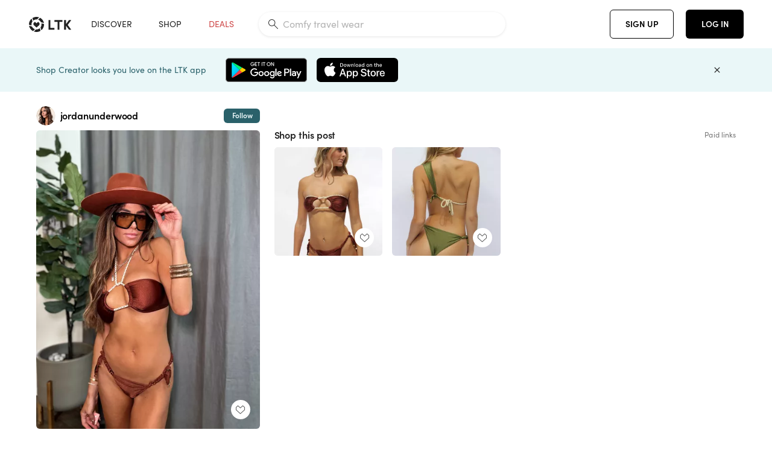

--- FILE ---
content_type: text/html; charset=utf-8
request_url: https://www.shopltk.com/explore/jordanunderwood/posts/125ee1ca-f36c-11ee-915f-0242ac110023
body_size: 103414
content:
<!doctype html>
<html data-n-head-ssr lang="en" data-n-head="%7B%22lang%22:%7B%22ssr%22:%22en%22%7D%7D">
  <head >
    <meta data-n-head="ssr" data-hid="charset" charset="utf-8"><meta data-n-head="ssr" name="viewport" content="width=device-width, initial-scale=1"><meta data-n-head="ssr" name="referrer" content="always"><meta data-n-head="ssr" name="color-scheme" content="light"><meta data-n-head="ssr" name="application-name" content="LTK"><meta data-n-head="ssr" name="msapplication-TileColor" content="#FFFFFF"><meta data-n-head="ssr" name="msapplication-TileImage" content="/favicon-144.png?v=4"><meta data-n-head="ssr" data-hid="mobile-web-app-capable" name="mobile-web-app-capable" content="yes"><meta data-n-head="ssr" data-hid="apple-mobile-web-app-capable" name="apple-mobile-web-app-capable" content="yes"><meta data-n-head="ssr" data-hid="apple-mobile-web-app-status-bar-style" name="apple-mobile-web-app-status-bar-style" content="default"><meta data-n-head="ssr" data-hid="apple-mobile-web-app-title" name="apple-mobile-web-app-title" content="LTK"><meta data-n-head="ssr" data-hid="theme-color" name="theme-color" content="#FFFFFF"><meta data-n-head="ssr" data-hid="og:type" name="og:type" property="og:type" content="website"><meta data-n-head="ssr" data-hid="og:site_name" name="og:site_name" property="og:site_name" content="LTK"><meta data-n-head="ssr" data-hid="twitter:site" name="twitter:site" property="twitter:site" content="@liketoknow.it"><meta data-n-head="ssr" data-hid="twitter:creator" name="twitter:creator" property="twitter:creator" content="@liketoknow.it"><meta data-n-head="ssr" data-hid="og:title" property="og:title" content="jordanunderwood on LTK"><meta data-n-head="ssr" data-hid="description" name="description" content="Shop the latest from jordanunderwood on LTK, the easiest way to shop everything from your favorite creators."><meta data-n-head="ssr" data-hid="og:description" property="og:description" content="Shop the latest from jordanunderwood on LTK, the easiest way to shop everything from your favorite creators."><meta data-n-head="ssr" data-hid="og:url" property="og:url" content="https://www.shopltk.com/explore/jordanunderwood/posts/125ee1ca-f36c-11ee-915f-0242ac110023"><meta data-n-head="ssr" data-hid="al:ios:url" property="al:ios:url" content="com.rewardstyle.ltk://explore/jordanunderwood/posts/125ee1ca-f36c-11ee-915f-0242ac110023"><meta data-n-head="ssr" data-hid="al:ios:app_name" property="al:ios:app_name" content="LTK"><meta data-n-head="ssr" data-hid="al:ios:app_store_id" property="al:ios:app_store_id" content="1154027990"><meta data-n-head="ssr" data-hid="al:android:url" property="al:android:url" content="com.rewardstyle.liketoknowit://explore/jordanunderwood/posts/125ee1ca-f36c-11ee-915f-0242ac110023"><meta data-n-head="ssr" data-hid="al:android:app_name" property="al:android:app_name" content="LTK"><meta data-n-head="ssr" data-hid="al:android:package" property="al:android:package" content="com.rewardstyle.liketoknowit"><meta data-n-head="ssr" data-hid="branch:deeplink:$deeplink_path" property="branch:deeplink:$deeplink_path" content="/explore/jordanunderwood/posts/125ee1ca-f36c-11ee-915f-0242ac110023"><meta data-n-head="ssr" data-hid="branch:deeplink:app_url" property="branch:deeplink:app_url" content="explore/jordanunderwood/posts/125ee1ca-f36c-11ee-915f-0242ac110023"><meta data-n-head="ssr" data-hid="branch:deeplink:title" property="branch:deeplink:title" content="Get my full shop experience"><meta data-n-head="ssr" data-hid="branch:deeplink:subtitle" property="branch:deeplink:subtitle" content="Download the LTK app now to shop all of my favorite finds in one place."><meta data-n-head="ssr" data-hid="branch:deeplink:button" property="branch:deeplink:button" content="Get the free LTK app"><meta data-n-head="ssr" data-hid="branch:deeplink:getButton" property="branch:deeplink:getButton" content="GET"><meta data-n-head="ssr" data-hid="branch:deeplink:openButton" property="branch:deeplink:openButton" content="OPEN"><meta data-n-head="ssr" data-hid="branch:deeplink:page" property="branch:deeplink:page" content="post_page"><meta data-n-head="ssr" data-hid="branch:deeplink:continue" property="branch:deeplink:continue" content="Continue on web"><meta data-n-head="ssr" data-hid="branch:deeplink:title_treatment" property="branch:deeplink:title_treatment" content="Get my full LTK experience"><meta data-n-head="ssr" data-hid="branch:deeplink:subtitle_treatment" property="branch:deeplink:subtitle_treatment" content="Download the LTK app to shop my favorites and get notified when I post fresh content."><meta data-n-head="ssr" data-hid="branch:deeplink:button_treatment" property="branch:deeplink:button_treatment" content="Get the LTK app"><meta data-n-head="ssr" data-hid="branch:deeplink:avatarUrl" property="branch:deeplink:avatarUrl" content="https://avatar-cdn.liketoknow.it/4c61b40b-ff30-11e5-96ef-22000b0f8f3a.9757b57a-0181-4fff-8024-22ed32f25291"><meta data-n-head="ssr" data-hid="og:image" property="og:image" content="https://product-images-cdn.liketoknow.it/aMGoAhhxy3AwCCZ.ypNPjgbahefo1INFRGrYUdFmHYUDoYT1s2l5w0XinJ6fmDdnIp7XC_vvhbSmdqf.78ljDlZU7B_tvaNZanDtypRejcaYzc_qPCsPDF9GapZi1uqfRNGftMmCdxwkMJJdUk2vbCbi0E.0VAJk.jWDaTqhtO17unKSwCKRmq52oAY-"><meta data-n-head="ssr" data-hid="og:image:secure_url" property="og:image:secure_url" content="https://product-images-cdn.liketoknow.it/aMGoAhhxy3AwCCZ.ypNPjgbahefo1INFRGrYUdFmHYUDoYT1s2l5w0XinJ6fmDdnIp7XC_vvhbSmdqf.78ljDlZU7B_tvaNZanDtypRejcaYzc_qPCsPDF9GapZi1uqfRNGftMmCdxwkMJJdUk2vbCbi0E.0VAJk.jWDaTqhtO17unKSwCKRmq52oAY-"><meta data-n-head="ssr" data-hid="og:image:width" property="og:image:width" content="1536"><meta data-n-head="ssr" data-hid="og:image:height" property="og:image:height" content="2048"><meta data-n-head="ssr" data-hid="twitter:card" name="twitter:card" content="summary_large_image"><title>jordanunderwood on LTK</title><link data-n-head="ssr" rel="icon" type="image/png" href="/favicon.png?v=4" sizes="32x32"><link data-n-head="ssr" rel="icon" type="image/png" href="/favicon-128.png?v=4" sizes="128x128"><link data-n-head="ssr" rel="icon" type="image/png" href="/favicon-192.png?v=4" sizes="192x192"><link data-n-head="ssr" rel="shortcut icon" type="image/png" href="/favicon-196.png?v=4" sizes="196x196"><link data-n-head="ssr" rel="apple-touch-icon" href="/favicon-152.png?v=4" sizes="152x152"><link data-n-head="ssr" rel="apple-touch-icon" href="/favicon-180.png?v=4" sizes="180x180"><link data-n-head="ssr" data-hid="apple-touch-startup-image-iphonexsmax" rel="apple-touch-startup-image" href="/static/icons/splash_iphonexsmax_1242x2688.6b17fa.png" media="(device-width: 414px) and (device-height: 896px) and (-webkit-device-pixel-ratio: 3)"><link data-n-head="ssr" data-hid="apple-touch-startup-image-iphonexr" rel="apple-touch-startup-image" href="/static/icons/splash_iphonexr_828x1792.6b17fa.png" media="(device-width: 414px) and (device-height: 896px) and (-webkit-device-pixel-ratio: 2)"><link data-n-head="ssr" data-hid="apple-touch-startup-image-iphonex" rel="apple-touch-startup-image" href="/static/icons/splash_iphonex_1125x2436.6b17fa.png" media="(device-width: 375px) and (device-height: 812px) and (-webkit-device-pixel-ratio: 3)"><link data-n-head="ssr" data-hid="apple-touch-startup-image-iphoneplus" rel="apple-touch-startup-image" href="/static/icons/splash_iphoneplus_1242x2208.6b17fa.png" media="(device-width: 414px) and (device-height: 736px) and (-webkit-device-pixel-ratio: 3)"><link data-n-head="ssr" data-hid="apple-touch-startup-image-iphone6" rel="apple-touch-startup-image" href="/static/icons/splash_iphone6_750x1334.6b17fa.png" media="(device-width: 375px) and (device-height: 667px) and (-webkit-device-pixel-ratio: 2)"><link data-n-head="ssr" data-hid="apple-touch-startup-image-iphone5" rel="apple-touch-startup-image" href="/static/icons/splash_iphone5_640x1136.6b17fa.png" media="(device-width: 320px) and (device-height: 568px) and (-webkit-device-pixel-ratio: 2)"><link data-n-head="ssr" data-hid="shortcut-icon" rel="shortcut icon" href="/static/icons/icon_64x64.6b17fa.png"><link data-n-head="ssr" data-hid="apple-touch-icon" rel="apple-touch-icon" href="/static/icons/icon_512x512.6b17fa.png" sizes="512x512"><link data-n-head="ssr" media="(device-width: 320px) and (device-height: 568px) and (-webkit-device-pixel-ratio: 2)" rel="apple-touch-startup-image" data-hid="apple-touch-startup-image-iphonese"><link data-n-head="ssr" media="(device-width: 768px) and (device-height: 1024px) and (-webkit-device-pixel-ratio: 2)" rel="apple-touch-startup-image" data-hid="apple-touch-startup-image-ipad"><link data-n-head="ssr" media="(device-width: 834px) and (device-height: 1112px) and (-webkit-device-pixel-ratio: 2)" rel="apple-touch-startup-image" data-hid="apple-touch-startup-image-ipadpro1"><link data-n-head="ssr" media="(device-width: 834px) and (device-height: 1194px) and (-webkit-device-pixel-ratio: 2)" rel="apple-touch-startup-image" data-hid="apple-touch-startup-image-ipadpro2"><link data-n-head="ssr" media="(device-width: 1024px) and (device-height: 1366px) and (-webkit-device-pixel-ratio: 2)" rel="apple-touch-startup-image" data-hid="apple-touch-startup-image-ipadpro3"><link data-n-head="ssr" rel="manifest" href="/static/manifest.2afe73c5.json" data-hid="manifest"><link data-n-head="ssr" rel="canonical" href="https://www.shopltk.com/explore/jordanunderwood/posts/125ee1ca-f36c-11ee-915f-0242ac110023"><link data-n-head="ssr" vmid="preload" rel="preload" as="image" imagesrcset="https://product-images-cdn.liketoknow.it/aMGoAhhxy3AwCCZ.ypNPjgbahefo1INFRGrYUdFmHYUDoYT1s2l5w0XinJ6fmDdnIp7XC_vvhbSmdqf.78ljDlZU7B_tvaNZanDtypRejcaYzc_qPCsPDF9GapZi1uqfRNGftMmCdxwkMJJdUk2vbCbi0E.0VAJk.jWDaTqhtO17unKSwCKRmq52oAY-?v=0&amp;auto=format&amp;fm=webp&amp;w=450&amp;q=80&amp;dpr=1 1x, https://product-images-cdn.liketoknow.it/aMGoAhhxy3AwCCZ.ypNPjgbahefo1INFRGrYUdFmHYUDoYT1s2l5w0XinJ6fmDdnIp7XC_vvhbSmdqf.78ljDlZU7B_tvaNZanDtypRejcaYzc_qPCsPDF9GapZi1uqfRNGftMmCdxwkMJJdUk2vbCbi0E.0VAJk.jWDaTqhtO17unKSwCKRmq52oAY-?v=0&amp;auto=format&amp;fm=webp&amp;w=450&amp;q=80&amp;dpr=2 2x, https://product-images-cdn.liketoknow.it/aMGoAhhxy3AwCCZ.ypNPjgbahefo1INFRGrYUdFmHYUDoYT1s2l5w0XinJ6fmDdnIp7XC_vvhbSmdqf.78ljDlZU7B_tvaNZanDtypRejcaYzc_qPCsPDF9GapZi1uqfRNGftMmCdxwkMJJdUk2vbCbi0E.0VAJk.jWDaTqhtO17unKSwCKRmq52oAY-?v=0&amp;auto=format&amp;fm=webp&amp;w=450&amp;q=80&amp;dpr=3 3x"><style data-n-head="vuetify" type="text/css" id="vuetify-theme-stylesheet" nonce="undefined">:root {
  --v-anchor-base: #0469E0;
  --v-primary-base: #000000;
  --v-secondary-base: #5f797d;
  --v-accent-base: #b4d6db;
  --v-error-base: #fe636d;
  --v-info-base: #2196f3;
  --v-success-base: #51ca98;
  --v-warning-base: #ffb300;
  --v-ltk-black-base: #000000;
  --v-ltk-white-base: #ffffff;
  --v-grey-80-base: #222222;
  --v-grey-70-base: #525252;
  --v-grey-50-base: #757575;
  --v-disabled-grey-base: #9e9e9e;
  --v-grey-30-base: #cccccc;
  --v-grey-20-base: #ebebeb;
  --v-grey-10-base: #f0f0f0;
  --v-grey-5-base: #fafafa;
  --v-success-50-base: #1b8659;
  --v-success-40-base: #51ca98;
  --v-success-20-base: #91e3c1;
  --v-success-10-base: #def3ea;
  --v-success-90-base: #0f4b32;
  --v-warning-40-base: #ffb300;
  --v-warning-20-base: #fed983;
  --v-warning-10-base: #feeecd;
  --v-warning-90-base: #664800;
  --v-error-50-base: #ce4646;
  --v-error-40-base: #fe636d;
  --v-error-20-base: #ef9086;
  --v-error-10-base: #fde9e8;
  --v-error-90-base: #5d1710;
  --v-link-light-base: #0469e0;
  --v-link-dark-base: #43b9d3;
  --v-secondary-70-base: #2d3c3f;
  --v-secondary-60-base: #2a616a;
  --v-secondary-50-base: #5f797d;
  --v-secondary-30-base: #b4d6db;
  --v-secondary-20-base: #d7f0f0;
  --v-secondary-10-base: #eaf7f8;
  --v-creator-secondary-70-base: #13183d;
  --v-creator-secondary-60-base: #3c576d;
  --v-creator-secondary-50-base: #5d7a79;
  --v-creator-secondary-30-base: #90a9aa;
  --v-creator-secondary-20-base: #b0c6c3;
  --v-creator-secondary-10-base: #d3e1de;
  --v-brand-secondary-70-base: #2c432d;
  --v-brand-secondary-60-base: #527a70;
  --v-brand-secondary-50-base: #577f68;
  --v-brand-secondary-30-base: #96c0a7;
  --v-brand-secondary-20-base: #b6d5bf;
  --v-brand-secondary-10-base: #d9eadc;
  --v-warm-grey-40-base: #cdc5ba;
  --v-warm-grey-30-base: #e6e2dc;
  --v-warm-grey-20-base: #ebe8e3;
  --v-warm-grey-10-base: #f5f4f3;
  --v-warm-grey-5-base: #faf9f8;
  --v-dusty-rose-40-base: #a4999a;
  --v-dusty-rose-30-base: #dbd6d7;
  --v-dusty-rose-20-base: #e5ddde;
  --v-dusty-rose-10-base: #edebeb;
  --v-dusty-rose-5-base: #f8f6f7;
  --v-creamy-tan-40-base: #ebd7c0;
  --v-creamy-tan-30-base: #f0e2d0;
  --v-creamy-tan-20-base: #f7efe6;
  --v-creamy-tan-10-base: #fbf7f2;
  --v-creamy-tan-5-base: #fdfcfa;
}

.v-application a { color: var(--v-anchor-base); }
.v-application .primary {
  background-color: var(--v-primary-base) !important;
  border-color: var(--v-primary-base) !important;
}
.v-application .primary--text {
  color: var(--v-primary-base) !important;
  caret-color: var(--v-primary-base) !important;
}
.v-application .secondary {
  background-color: var(--v-secondary-base) !important;
  border-color: var(--v-secondary-base) !important;
}
.v-application .secondary--text {
  color: var(--v-secondary-base) !important;
  caret-color: var(--v-secondary-base) !important;
}
.v-application .accent {
  background-color: var(--v-accent-base) !important;
  border-color: var(--v-accent-base) !important;
}
.v-application .accent--text {
  color: var(--v-accent-base) !important;
  caret-color: var(--v-accent-base) !important;
}
.v-application .error {
  background-color: var(--v-error-base) !important;
  border-color: var(--v-error-base) !important;
}
.v-application .error--text {
  color: var(--v-error-base) !important;
  caret-color: var(--v-error-base) !important;
}
.v-application .info {
  background-color: var(--v-info-base) !important;
  border-color: var(--v-info-base) !important;
}
.v-application .info--text {
  color: var(--v-info-base) !important;
  caret-color: var(--v-info-base) !important;
}
.v-application .success {
  background-color: var(--v-success-base) !important;
  border-color: var(--v-success-base) !important;
}
.v-application .success--text {
  color: var(--v-success-base) !important;
  caret-color: var(--v-success-base) !important;
}
.v-application .warning {
  background-color: var(--v-warning-base) !important;
  border-color: var(--v-warning-base) !important;
}
.v-application .warning--text {
  color: var(--v-warning-base) !important;
  caret-color: var(--v-warning-base) !important;
}
.v-application .ltk-black {
  background-color: var(--v-ltk-black-base) !important;
  border-color: var(--v-ltk-black-base) !important;
}
.v-application .ltk-black--text {
  color: var(--v-ltk-black-base) !important;
  caret-color: var(--v-ltk-black-base) !important;
}
.v-application .ltk-white {
  background-color: var(--v-ltk-white-base) !important;
  border-color: var(--v-ltk-white-base) !important;
}
.v-application .ltk-white--text {
  color: var(--v-ltk-white-base) !important;
  caret-color: var(--v-ltk-white-base) !important;
}
.v-application .grey-80 {
  background-color: var(--v-grey-80-base) !important;
  border-color: var(--v-grey-80-base) !important;
}
.v-application .grey-80--text {
  color: var(--v-grey-80-base) !important;
  caret-color: var(--v-grey-80-base) !important;
}
.v-application .grey-70 {
  background-color: var(--v-grey-70-base) !important;
  border-color: var(--v-grey-70-base) !important;
}
.v-application .grey-70--text {
  color: var(--v-grey-70-base) !important;
  caret-color: var(--v-grey-70-base) !important;
}
.v-application .grey-50 {
  background-color: var(--v-grey-50-base) !important;
  border-color: var(--v-grey-50-base) !important;
}
.v-application .grey-50--text {
  color: var(--v-grey-50-base) !important;
  caret-color: var(--v-grey-50-base) !important;
}
.v-application .disabled-grey {
  background-color: var(--v-disabled-grey-base) !important;
  border-color: var(--v-disabled-grey-base) !important;
}
.v-application .disabled-grey--text {
  color: var(--v-disabled-grey-base) !important;
  caret-color: var(--v-disabled-grey-base) !important;
}
.v-application .grey-30 {
  background-color: var(--v-grey-30-base) !important;
  border-color: var(--v-grey-30-base) !important;
}
.v-application .grey-30--text {
  color: var(--v-grey-30-base) !important;
  caret-color: var(--v-grey-30-base) !important;
}
.v-application .grey-20 {
  background-color: var(--v-grey-20-base) !important;
  border-color: var(--v-grey-20-base) !important;
}
.v-application .grey-20--text {
  color: var(--v-grey-20-base) !important;
  caret-color: var(--v-grey-20-base) !important;
}
.v-application .grey-10 {
  background-color: var(--v-grey-10-base) !important;
  border-color: var(--v-grey-10-base) !important;
}
.v-application .grey-10--text {
  color: var(--v-grey-10-base) !important;
  caret-color: var(--v-grey-10-base) !important;
}
.v-application .grey-5 {
  background-color: var(--v-grey-5-base) !important;
  border-color: var(--v-grey-5-base) !important;
}
.v-application .grey-5--text {
  color: var(--v-grey-5-base) !important;
  caret-color: var(--v-grey-5-base) !important;
}
.v-application .success-50 {
  background-color: var(--v-success-50-base) !important;
  border-color: var(--v-success-50-base) !important;
}
.v-application .success-50--text {
  color: var(--v-success-50-base) !important;
  caret-color: var(--v-success-50-base) !important;
}
.v-application .success-40 {
  background-color: var(--v-success-40-base) !important;
  border-color: var(--v-success-40-base) !important;
}
.v-application .success-40--text {
  color: var(--v-success-40-base) !important;
  caret-color: var(--v-success-40-base) !important;
}
.v-application .success-20 {
  background-color: var(--v-success-20-base) !important;
  border-color: var(--v-success-20-base) !important;
}
.v-application .success-20--text {
  color: var(--v-success-20-base) !important;
  caret-color: var(--v-success-20-base) !important;
}
.v-application .success-10 {
  background-color: var(--v-success-10-base) !important;
  border-color: var(--v-success-10-base) !important;
}
.v-application .success-10--text {
  color: var(--v-success-10-base) !important;
  caret-color: var(--v-success-10-base) !important;
}
.v-application .success-90 {
  background-color: var(--v-success-90-base) !important;
  border-color: var(--v-success-90-base) !important;
}
.v-application .success-90--text {
  color: var(--v-success-90-base) !important;
  caret-color: var(--v-success-90-base) !important;
}
.v-application .warning-40 {
  background-color: var(--v-warning-40-base) !important;
  border-color: var(--v-warning-40-base) !important;
}
.v-application .warning-40--text {
  color: var(--v-warning-40-base) !important;
  caret-color: var(--v-warning-40-base) !important;
}
.v-application .warning-20 {
  background-color: var(--v-warning-20-base) !important;
  border-color: var(--v-warning-20-base) !important;
}
.v-application .warning-20--text {
  color: var(--v-warning-20-base) !important;
  caret-color: var(--v-warning-20-base) !important;
}
.v-application .warning-10 {
  background-color: var(--v-warning-10-base) !important;
  border-color: var(--v-warning-10-base) !important;
}
.v-application .warning-10--text {
  color: var(--v-warning-10-base) !important;
  caret-color: var(--v-warning-10-base) !important;
}
.v-application .warning-90 {
  background-color: var(--v-warning-90-base) !important;
  border-color: var(--v-warning-90-base) !important;
}
.v-application .warning-90--text {
  color: var(--v-warning-90-base) !important;
  caret-color: var(--v-warning-90-base) !important;
}
.v-application .error-50 {
  background-color: var(--v-error-50-base) !important;
  border-color: var(--v-error-50-base) !important;
}
.v-application .error-50--text {
  color: var(--v-error-50-base) !important;
  caret-color: var(--v-error-50-base) !important;
}
.v-application .error-40 {
  background-color: var(--v-error-40-base) !important;
  border-color: var(--v-error-40-base) !important;
}
.v-application .error-40--text {
  color: var(--v-error-40-base) !important;
  caret-color: var(--v-error-40-base) !important;
}
.v-application .error-20 {
  background-color: var(--v-error-20-base) !important;
  border-color: var(--v-error-20-base) !important;
}
.v-application .error-20--text {
  color: var(--v-error-20-base) !important;
  caret-color: var(--v-error-20-base) !important;
}
.v-application .error-10 {
  background-color: var(--v-error-10-base) !important;
  border-color: var(--v-error-10-base) !important;
}
.v-application .error-10--text {
  color: var(--v-error-10-base) !important;
  caret-color: var(--v-error-10-base) !important;
}
.v-application .error-90 {
  background-color: var(--v-error-90-base) !important;
  border-color: var(--v-error-90-base) !important;
}
.v-application .error-90--text {
  color: var(--v-error-90-base) !important;
  caret-color: var(--v-error-90-base) !important;
}
.v-application .link-light {
  background-color: var(--v-link-light-base) !important;
  border-color: var(--v-link-light-base) !important;
}
.v-application .link-light--text {
  color: var(--v-link-light-base) !important;
  caret-color: var(--v-link-light-base) !important;
}
.v-application .link-dark {
  background-color: var(--v-link-dark-base) !important;
  border-color: var(--v-link-dark-base) !important;
}
.v-application .link-dark--text {
  color: var(--v-link-dark-base) !important;
  caret-color: var(--v-link-dark-base) !important;
}
.v-application .secondary-70 {
  background-color: var(--v-secondary-70-base) !important;
  border-color: var(--v-secondary-70-base) !important;
}
.v-application .secondary-70--text {
  color: var(--v-secondary-70-base) !important;
  caret-color: var(--v-secondary-70-base) !important;
}
.v-application .secondary-60 {
  background-color: var(--v-secondary-60-base) !important;
  border-color: var(--v-secondary-60-base) !important;
}
.v-application .secondary-60--text {
  color: var(--v-secondary-60-base) !important;
  caret-color: var(--v-secondary-60-base) !important;
}
.v-application .secondary-50 {
  background-color: var(--v-secondary-50-base) !important;
  border-color: var(--v-secondary-50-base) !important;
}
.v-application .secondary-50--text {
  color: var(--v-secondary-50-base) !important;
  caret-color: var(--v-secondary-50-base) !important;
}
.v-application .secondary-30 {
  background-color: var(--v-secondary-30-base) !important;
  border-color: var(--v-secondary-30-base) !important;
}
.v-application .secondary-30--text {
  color: var(--v-secondary-30-base) !important;
  caret-color: var(--v-secondary-30-base) !important;
}
.v-application .secondary-20 {
  background-color: var(--v-secondary-20-base) !important;
  border-color: var(--v-secondary-20-base) !important;
}
.v-application .secondary-20--text {
  color: var(--v-secondary-20-base) !important;
  caret-color: var(--v-secondary-20-base) !important;
}
.v-application .secondary-10 {
  background-color: var(--v-secondary-10-base) !important;
  border-color: var(--v-secondary-10-base) !important;
}
.v-application .secondary-10--text {
  color: var(--v-secondary-10-base) !important;
  caret-color: var(--v-secondary-10-base) !important;
}
.v-application .creator-secondary-70 {
  background-color: var(--v-creator-secondary-70-base) !important;
  border-color: var(--v-creator-secondary-70-base) !important;
}
.v-application .creator-secondary-70--text {
  color: var(--v-creator-secondary-70-base) !important;
  caret-color: var(--v-creator-secondary-70-base) !important;
}
.v-application .creator-secondary-60 {
  background-color: var(--v-creator-secondary-60-base) !important;
  border-color: var(--v-creator-secondary-60-base) !important;
}
.v-application .creator-secondary-60--text {
  color: var(--v-creator-secondary-60-base) !important;
  caret-color: var(--v-creator-secondary-60-base) !important;
}
.v-application .creator-secondary-50 {
  background-color: var(--v-creator-secondary-50-base) !important;
  border-color: var(--v-creator-secondary-50-base) !important;
}
.v-application .creator-secondary-50--text {
  color: var(--v-creator-secondary-50-base) !important;
  caret-color: var(--v-creator-secondary-50-base) !important;
}
.v-application .creator-secondary-30 {
  background-color: var(--v-creator-secondary-30-base) !important;
  border-color: var(--v-creator-secondary-30-base) !important;
}
.v-application .creator-secondary-30--text {
  color: var(--v-creator-secondary-30-base) !important;
  caret-color: var(--v-creator-secondary-30-base) !important;
}
.v-application .creator-secondary-20 {
  background-color: var(--v-creator-secondary-20-base) !important;
  border-color: var(--v-creator-secondary-20-base) !important;
}
.v-application .creator-secondary-20--text {
  color: var(--v-creator-secondary-20-base) !important;
  caret-color: var(--v-creator-secondary-20-base) !important;
}
.v-application .creator-secondary-10 {
  background-color: var(--v-creator-secondary-10-base) !important;
  border-color: var(--v-creator-secondary-10-base) !important;
}
.v-application .creator-secondary-10--text {
  color: var(--v-creator-secondary-10-base) !important;
  caret-color: var(--v-creator-secondary-10-base) !important;
}
.v-application .brand-secondary-70 {
  background-color: var(--v-brand-secondary-70-base) !important;
  border-color: var(--v-brand-secondary-70-base) !important;
}
.v-application .brand-secondary-70--text {
  color: var(--v-brand-secondary-70-base) !important;
  caret-color: var(--v-brand-secondary-70-base) !important;
}
.v-application .brand-secondary-60 {
  background-color: var(--v-brand-secondary-60-base) !important;
  border-color: var(--v-brand-secondary-60-base) !important;
}
.v-application .brand-secondary-60--text {
  color: var(--v-brand-secondary-60-base) !important;
  caret-color: var(--v-brand-secondary-60-base) !important;
}
.v-application .brand-secondary-50 {
  background-color: var(--v-brand-secondary-50-base) !important;
  border-color: var(--v-brand-secondary-50-base) !important;
}
.v-application .brand-secondary-50--text {
  color: var(--v-brand-secondary-50-base) !important;
  caret-color: var(--v-brand-secondary-50-base) !important;
}
.v-application .brand-secondary-30 {
  background-color: var(--v-brand-secondary-30-base) !important;
  border-color: var(--v-brand-secondary-30-base) !important;
}
.v-application .brand-secondary-30--text {
  color: var(--v-brand-secondary-30-base) !important;
  caret-color: var(--v-brand-secondary-30-base) !important;
}
.v-application .brand-secondary-20 {
  background-color: var(--v-brand-secondary-20-base) !important;
  border-color: var(--v-brand-secondary-20-base) !important;
}
.v-application .brand-secondary-20--text {
  color: var(--v-brand-secondary-20-base) !important;
  caret-color: var(--v-brand-secondary-20-base) !important;
}
.v-application .brand-secondary-10 {
  background-color: var(--v-brand-secondary-10-base) !important;
  border-color: var(--v-brand-secondary-10-base) !important;
}
.v-application .brand-secondary-10--text {
  color: var(--v-brand-secondary-10-base) !important;
  caret-color: var(--v-brand-secondary-10-base) !important;
}
.v-application .warm-grey-40 {
  background-color: var(--v-warm-grey-40-base) !important;
  border-color: var(--v-warm-grey-40-base) !important;
}
.v-application .warm-grey-40--text {
  color: var(--v-warm-grey-40-base) !important;
  caret-color: var(--v-warm-grey-40-base) !important;
}
.v-application .warm-grey-30 {
  background-color: var(--v-warm-grey-30-base) !important;
  border-color: var(--v-warm-grey-30-base) !important;
}
.v-application .warm-grey-30--text {
  color: var(--v-warm-grey-30-base) !important;
  caret-color: var(--v-warm-grey-30-base) !important;
}
.v-application .warm-grey-20 {
  background-color: var(--v-warm-grey-20-base) !important;
  border-color: var(--v-warm-grey-20-base) !important;
}
.v-application .warm-grey-20--text {
  color: var(--v-warm-grey-20-base) !important;
  caret-color: var(--v-warm-grey-20-base) !important;
}
.v-application .warm-grey-10 {
  background-color: var(--v-warm-grey-10-base) !important;
  border-color: var(--v-warm-grey-10-base) !important;
}
.v-application .warm-grey-10--text {
  color: var(--v-warm-grey-10-base) !important;
  caret-color: var(--v-warm-grey-10-base) !important;
}
.v-application .warm-grey-5 {
  background-color: var(--v-warm-grey-5-base) !important;
  border-color: var(--v-warm-grey-5-base) !important;
}
.v-application .warm-grey-5--text {
  color: var(--v-warm-grey-5-base) !important;
  caret-color: var(--v-warm-grey-5-base) !important;
}
.v-application .dusty-rose-40 {
  background-color: var(--v-dusty-rose-40-base) !important;
  border-color: var(--v-dusty-rose-40-base) !important;
}
.v-application .dusty-rose-40--text {
  color: var(--v-dusty-rose-40-base) !important;
  caret-color: var(--v-dusty-rose-40-base) !important;
}
.v-application .dusty-rose-30 {
  background-color: var(--v-dusty-rose-30-base) !important;
  border-color: var(--v-dusty-rose-30-base) !important;
}
.v-application .dusty-rose-30--text {
  color: var(--v-dusty-rose-30-base) !important;
  caret-color: var(--v-dusty-rose-30-base) !important;
}
.v-application .dusty-rose-20 {
  background-color: var(--v-dusty-rose-20-base) !important;
  border-color: var(--v-dusty-rose-20-base) !important;
}
.v-application .dusty-rose-20--text {
  color: var(--v-dusty-rose-20-base) !important;
  caret-color: var(--v-dusty-rose-20-base) !important;
}
.v-application .dusty-rose-10 {
  background-color: var(--v-dusty-rose-10-base) !important;
  border-color: var(--v-dusty-rose-10-base) !important;
}
.v-application .dusty-rose-10--text {
  color: var(--v-dusty-rose-10-base) !important;
  caret-color: var(--v-dusty-rose-10-base) !important;
}
.v-application .dusty-rose-5 {
  background-color: var(--v-dusty-rose-5-base) !important;
  border-color: var(--v-dusty-rose-5-base) !important;
}
.v-application .dusty-rose-5--text {
  color: var(--v-dusty-rose-5-base) !important;
  caret-color: var(--v-dusty-rose-5-base) !important;
}
.v-application .creamy-tan-40 {
  background-color: var(--v-creamy-tan-40-base) !important;
  border-color: var(--v-creamy-tan-40-base) !important;
}
.v-application .creamy-tan-40--text {
  color: var(--v-creamy-tan-40-base) !important;
  caret-color: var(--v-creamy-tan-40-base) !important;
}
.v-application .creamy-tan-30 {
  background-color: var(--v-creamy-tan-30-base) !important;
  border-color: var(--v-creamy-tan-30-base) !important;
}
.v-application .creamy-tan-30--text {
  color: var(--v-creamy-tan-30-base) !important;
  caret-color: var(--v-creamy-tan-30-base) !important;
}
.v-application .creamy-tan-20 {
  background-color: var(--v-creamy-tan-20-base) !important;
  border-color: var(--v-creamy-tan-20-base) !important;
}
.v-application .creamy-tan-20--text {
  color: var(--v-creamy-tan-20-base) !important;
  caret-color: var(--v-creamy-tan-20-base) !important;
}
.v-application .creamy-tan-10 {
  background-color: var(--v-creamy-tan-10-base) !important;
  border-color: var(--v-creamy-tan-10-base) !important;
}
.v-application .creamy-tan-10--text {
  color: var(--v-creamy-tan-10-base) !important;
  caret-color: var(--v-creamy-tan-10-base) !important;
}
.v-application .creamy-tan-5 {
  background-color: var(--v-creamy-tan-5-base) !important;
  border-color: var(--v-creamy-tan-5-base) !important;
}
.v-application .creamy-tan-5--text {
  color: var(--v-creamy-tan-5-base) !important;
  caret-color: var(--v-creamy-tan-5-base) !important;
}</style><script data-n-head="ssr" data-hid="gtm-script">window['dataLayer']=[];if(!window._gtm_init){window._gtm_init=1;(function(w,n,d,m,e,p){w[d]=(w[d]==1||n[d]=='yes'||n[d]==1||n[m]==1||(w[e]&&w[e][p]&&w[e][p]()))?1:0})(window,navigator,'doNotTrack','msDoNotTrack','external','msTrackingProtectionEnabled');(function(w,d,s,l,x,y){w[x]={};w._gtm_inject=function(i){if(w.doNotTrack||w[x][i])return;w[x][i]=1;w[l]=w[l]||[];w[l].push({'gtm.start':new Date().getTime(),event:'gtm.js'});var f=d.getElementsByTagName(s)[0],j=d.createElement(s);j.async=true;j.src='https://www.googletagmanager.com/gtm.js?id='+i;f.parentNode.insertBefore(j,f);}})(window,document,'script','dataLayer','_gtm_ids','_gtm_inject')};["GTM-TFZXHKL&"].forEach(function(i){window._gtm_inject(i)})</script><script data-n-head="ssr" type="application/ld+json">{"@context":"http://schema.org/","@type":"BlogPosting","sharedContent":{"@type":"CreativeWork","thumbnailUrl":"https://product-images-cdn.liketoknow.it/aMGoAhhxy3AwCCZ.ypNPjgbahefo1INFRGrYUdFmHYUDoYT1s2l5w0XinJ6fmDdnIp7XC_vvhbSmdqf.78ljDlZU7B_tvaNZanDtypRejcaYzc_qPCsPDF9GapZi1uqfRNGftMmCdxwkMJJdUk2vbCbi0E.0VAJk.jWDaTqhtO17unKSwCKRmq52oAY-","text":"@sandybottomswimwear #sandybottom #sandybottomswimwear #samdybottomadventures #ad"},"articleBody":"@sandybottomswimwear #sandybottom #sandybottomswimwear #samdybottomadventures #ad","creator":{"@type":"Organization","description":"everyday style &amp;amp; beauty • sometimes home decor I’m \n5.6” + typically wearing XS/S","logo":"https://avatar-cdn.liketoknow.it/4c61b40b-ff30-11e5-96ef-22000b0f8f3a.9757b57a-0181-4fff-8024-22ed32f25291","name":"jordanunderwood | LTK","url":"https://www.shopltk.com/explore/jordanunderwood"},"datePublished":"2024-04-05T16:46:44+00:00","headline":"Hya Bikini Top Curated on LTK","image":"https://product-images-cdn.liketoknow.it/aMGoAhhxy3AwCCZ.ypNPjgbahefo1INFRGrYUdFmHYUDoYT1s2l5w0XinJ6fmDdnIp7XC_vvhbSmdqf.78ljDlZU7B_tvaNZanDtypRejcaYzc_qPCsPDF9GapZi1uqfRNGftMmCdxwkMJJdUk2vbCbi0E.0VAJk.jWDaTqhtO17unKSwCKRmq52oAY-","url":"https://www.shopltk.com/explore/jordanunderwood/posts/125ee1ca-f36c-11ee-915f-0242ac110023"}</script><link rel="preload" href="/static/de91ff7.js" as="script"><link rel="preload" href="/static/87a29d2.js" as="script"><link rel="preload" href="/static/css/715a7ad.css" as="style"><link rel="preload" href="/static/8d2ec49.js" as="script"><link rel="preload" href="/static/css/98cc4cd.css" as="style"><link rel="preload" href="/static/cb7fb32.js" as="script"><link rel="preload" href="/static/css/3384c50.css" as="style"><link rel="preload" href="/static/c9f696e.js" as="script"><link rel="preload" href="/static/css/799f007.css" as="style"><link rel="preload" href="/static/788bd4d.js" as="script"><link rel="preload" href="/static/css/046a22e.css" as="style"><link rel="preload" href="/static/94e2adc.js" as="script"><link rel="preload" href="/static/css/ee5d34a.css" as="style"><link rel="preload" href="/static/977dee8.js" as="script"><link rel="preload" href="/static/css/beb8def.css" as="style"><link rel="preload" href="/static/0ab75b5.js" as="script"><link rel="stylesheet" href="/static/css/715a7ad.css"><link rel="stylesheet" href="/static/css/98cc4cd.css"><link rel="stylesheet" href="/static/css/3384c50.css"><link rel="stylesheet" href="/static/css/799f007.css"><link rel="stylesheet" href="/static/css/046a22e.css"><link rel="stylesheet" href="/static/css/ee5d34a.css"><link rel="stylesheet" href="/static/css/beb8def.css">
  </head>
  <body >
    <noscript data-n-head="ssr" data-hid="gtm-noscript" data-pbody="true"><iframe src="https://www.googletagmanager.com/ns.html?id=GTM-TFZXHKL&&" height="0" width="0" style="display:none;visibility:hidden" title="gtm"></iframe></noscript><div data-server-rendered="true" id="__nuxt"><!----><div id="__layout"><div data-app="true" data-fetch-key="DefaultLayout:0" id="app" class="v-application v-application--is-ltr theme--light"><div class="v-application--wrap"><header class="ltk-header site-header v-sheet theme--light elevation-0 v-toolbar v-app-bar v-app-bar--fixed" style="height:80px;margin-top:0px;transform:translateY(0px);left:0px;right:0px;" data-v-1082540e data-v-bc1016a8><div class="v-toolbar__content" style="height:80px;"><div class="container flex-nowrap pa-0 branch-journeys-top white fill-height" data-v-1082540e><div class="v-toolbar__items" data-v-1082540e><a href="/" class="ltk-logo d-flex align-self-center pr-md-3 pr-xl-5 pl-3 pl-md-0" data-v-290a3398 data-v-1082540e><svg height="25px" width="70px" viewBox="0 0 70 25" fill="none" xmlns="http://www.w3.org/2000/svg" xmlns:xlink="http://www.w3.org/1999/xlink" data-v-290a3398><title data-v-290a3398>LTK</title> <path fill-rule="evenodd" clip-rule="evenodd" d="M18.0692 18.9455C18.0568 18.8992 18.0217 18.8624 17.9759 18.8478C17.9302 18.8332 17.8801 18.8429 17.8431 18.8734C16.1555 20.2595 13.9917 20.9333 11.8132 20.751C11.7715 20.7471 11.7303 20.7621 11.7011 20.792L8.40645 24.0878C8.37213 24.1221 8.35794 24.1716 8.3689 24.2188C8.37986 24.266 8.41442 24.3042 8.46036 24.3199C9.77623 24.7694 11.1574 24.9991 12.5483 25C14.8553 25.0001 17.1172 24.3634 19.0837 23.1603C19.136 23.1275 19.1608 23.0646 19.1449 23.0051L18.0692 18.9455ZM4.90108 15.8862L0.40818 14.6886C0.361852 14.6762 0.312366 14.6882 0.276985 14.7206C0.241604 14.7529 0.225234 14.801 0.233586 14.8481C0.846198 18.4078 3.43142 21.9022 6.66602 23.544C6.68503 23.5536 6.70597 23.5588 6.72728 23.5593C6.76564 23.5599 6.80261 23.5449 6.82958 23.5177L9.81178 20.5354C9.8461 20.5011 9.86029 20.4516 9.84933 20.4044C9.83837 20.3572 9.80381 20.3189 9.75787 20.3032C7.69643 19.5969 5.87085 17.9343 4.99358 15.965C4.97652 15.926 4.94241 15.8969 4.90108 15.8862ZM24.9488 11.7277L20.8621 10.7238C20.8151 10.7123 20.7655 10.7256 20.7307 10.7591C20.6959 10.7926 20.6808 10.8415 20.6906 10.8888C21.1451 13.1006 20.6152 15.5141 19.2742 17.3471C19.249 17.3812 19.2406 17.4248 19.2515 17.4657L20.4388 21.9462C20.451 21.9928 20.4864 22.03 20.5325 22.0446C20.5464 22.0489 20.5608 22.0513 20.5754 22.0513C20.6083 22.0511 20.6402 22.0394 20.6654 22.0183C23.5931 19.5694 25.2753 15.6754 25.0554 11.856C25.0523 11.7944 25.0089 11.7422 24.9488 11.7277ZM12.5526 10.5747L9.97964 8.26938C9.92634 8.22097 9.84486 8.22097 9.79156 8.26938L7.62414 10.213C7.59422 10.2395 7.57724 10.2776 7.57758 10.3175V13.155C7.57748 13.1948 7.59441 13.2329 7.62414 13.2595L12.4564 17.5921C12.4821 17.6153 12.5155 17.6283 12.5502 17.6283C12.5866 17.6293 12.6222 17.6164 12.6494 17.5921L17.4817 13.2595C17.5112 13.2327 17.528 13.1948 17.5282 13.155V10.3175C17.5284 10.2776 17.5114 10.2396 17.4817 10.213L15.3143 8.26938C15.2607 8.22117 15.1792 8.22117 15.1256 8.26938L12.5526 10.5747ZM4.56108 3.1033C4.54834 3.05708 4.51276 3.02059 4.46679 3.00659C4.42083 2.99259 4.37087 3.00303 4.33441 3.03426C1.47964 5.46118 -0.138883 9.15351 0.00936958 12.9106C0.0118837 12.9722 0.0543641 13.025 0.114126 13.0407L4.18494 14.1253C4.19672 14.1284 4.20887 14.1301 4.22108 14.1302V14.1332C4.26299 14.133 4.30266 14.1143 4.32938 14.0821C4.35611 14.0499 4.36715 14.0075 4.35953 13.9664C3.95337 11.8016 4.48634 9.44496 5.78692 7.66142C5.81268 7.62621 5.8206 7.58107 5.80836 7.53922L4.56108 3.1033ZM24.8091 9.92765C24.1408 6.44918 21.6695 3.14057 18.5139 1.49574C18.4592 1.46696 18.392 1.47738 18.3485 1.5214L15.3933 4.4964C15.3591 4.53017 15.345 4.57921 15.3559 4.62594C15.3663 4.67281 15.4001 4.7111 15.4454 4.72736C17.4021 5.43552 19.1584 7.03514 20.0277 8.90177C20.0457 8.94055 20.0804 8.96909 20.122 8.97937L24.637 10.0877C24.648 10.0907 24.6593 10.0921 24.6707 10.092V10.0945C24.7127 10.0945 24.7525 10.0758 24.7793 10.0435C24.806 10.0113 24.817 9.96879 24.8091 9.92765ZM16.8219 0.808682C16.811 0.7617 16.7768 0.723523 16.7312 0.707541C13.1542 -0.550524 9.10605 -0.113043 5.9027 1.87762C5.84943 1.91046 5.82443 1.97454 5.84144 2.03465L6.97477 6.0673C6.98776 6.11323 7.02332 6.14939 7.06912 6.16323C7.0826 6.16739 7.09665 6.16945 7.11077 6.16936C7.1443 6.16985 7.1769 6.15836 7.20266 6.13696C8.93588 4.69651 11.1793 4.01603 13.4231 4.25017C13.4656 4.25461 13.5077 4.23954 13.5377 4.20923L16.7845 0.939113C16.8186 0.904897 16.8327 0.855665 16.8219 0.808682ZM42.2547 7.92899C42.2547 8.09033 42.4251 8.30501 42.5561 8.30501H47.378V21.0319C47.378 21.1958 47.5052 21.3571 47.6362 21.3571H50.307C50.438 21.3571 50.5691 21.1926 50.5691 21.0319V8.30501H55.3078C55.4369 8.30501 55.6092 8.09033 55.6092 7.92899V5.61951C55.6092 5.45882 55.4388 5.24414 55.3078 5.24414H42.5561C42.427 5.24414 42.2547 5.45882 42.2547 5.61951V7.92899ZM61.4816 11.5779H61.7063L66.2275 5.45228C66.3277 5.29037 66.5103 5.19713 66.7012 5.21027H69.8031C69.8555 5.20477 69.9076 5.22253 69.9455 5.2588C69.9835 5.29507 70.0033 5.34613 69.9997 5.39828C69.9997 5.50562 69.9781 5.55897 69.8923 5.66631L64.2952 13.3058L69.8903 20.8672C69.9768 20.9746 69.9984 21.0286 69.9984 21.1359C70.002 21.1881 69.9821 21.2391 69.9442 21.2754C69.9063 21.3117 69.8542 21.3294 69.8018 21.3239H66.6999C66.5089 21.3371 66.3264 21.2438 66.2262 21.0819L61.705 14.9602H61.4835V20.9811C61.4835 21.1424 61.3525 21.3571 61.2214 21.3571H58.5507C58.4196 21.3571 58.2925 21.1958 58.2925 21.0318V5.56417C58.2925 5.40284 58.4236 5.24215 58.5507 5.24215H61.2214C61.3525 5.24215 61.4835 5.40284 61.4835 5.56417L61.4816 11.5779ZM41.9512 18.293H35.5777L35.5797 5.56415C35.5797 5.40281 35.4486 5.24213 35.3176 5.24213H32.6468C32.5191 5.24213 32.388 5.40281 32.388 5.56415V21.0286C32.388 21.1925 32.5158 21.3538 32.6468 21.3538H41.9512C42.0803 21.3538 42.2527 21.1391 42.2527 20.9778V18.669C42.2527 18.5076 42.0823 18.293 41.9512 18.293Z" fill="#222222" data-v-290a3398></path></svg></a></div> <!----> <!----> <!----><!----><!----><!----><!----><!----><!----><!----><!----><!----><!----></div></div></header> <main class="v-main" style="padding-top:80px;padding-right:0px;padding-bottom:0!important;padding-left:0px;--vuetify-app-bar-height:0px;--branch-journey-banner-height:0px;"><div class="v-main__wrap"><!----> <div class="container ltk-post-page fill-height align-start pt-0 pt-md-6" data-v-cf1d275e data-v-cf1d275e><div class="row align-start" data-v-cf1d275e data-v-cf1d275e><div class="col col-12 align-self-start" data-v-cf1d275e data-v-cf1d275e><div data-v-cf1d275e><div class="row ltk-item justify-center" data-v-06a65688 data-v-06a65688 data-v-cf1d275e><div class="col-sm-6 col-md-4 col-12" data-v-06a65688 data-v-06a65688><div class="row ltk-profile-header flex-nowrap no-gutters align-center" data-v-86fc8f82 data-v-86fc8f82 data-v-06a65688><div class="col col-auto" data-v-86fc8f82 data-v-86fc8f82><a href="/explore/jordanunderwood" class="ltk-black--text nuxt-link-active" data-v-86fc8f82><div class="position-relative" data-v-86fc8f82><div alt="jordanunderwood on LTK" class="v-avatar mr-2" style="height:32px;min-width:32px;width:32px;" data-v-86fc8f82><img src="https://avatar-cdn.liketoknow.it/4c61b40b-ff30-11e5-96ef-22000b0f8f3a.9757b57a-0181-4fff-8024-22ed32f25291?v=0&amp;auto=format&amp;fm=webp&amp;w=100&amp;h=100&amp;fit=crop&amp;q=80&amp;dpr=1" loading="lazy" width="32" height="32" alt="jordanunderwood on LTK" class="c-image" data-v-d05415aa></div> <!----><!----><!----></div></a></div> <div class="col-sm-7 col-8" data-v-86fc8f82 data-v-86fc8f82><a href="/explore/jordanunderwood" class="ltk-black--text d-block mr-2 nuxt-link-active" data-v-86fc8f82><div class="text-truncate text-subtitle-subtitle1-sofiapro"><!---->jordanunderwood
    </div></a> <!----></div> <!----></div> <div class="row my-2 no-gutters" data-v-06a65688 data-v-06a65688><div class="ltk-hero-img-container col col-12" data-v-06a65688 data-v-06a65688><div class="client-only-placeholder" data-v-06a65688 data-v-06a65688><div payload="[object Object]" data-v-5cfe282b data-v-06a65688><div><a href="/explore/jordanunderwood/posts/125ee1ca-f36c-11ee-915f-0242ac110023" aria-current="page" tabindex="0" class="nuxt-link-exact-active nuxt-link-active v-card v-card--flat v-card--link v-sheet theme--light" style="max-height:100%;max-width:100%;width:450px;" data-v-5cfe282b><div max-height="100%" max-width="100%" srcset="https://product-images-cdn.liketoknow.it/aMGoAhhxy3AwCCZ.ypNPjgbahefo1INFRGrYUdFmHYUDoYT1s2l5w0XinJ6fmDdnIp7XC_vvhbSmdqf.78ljDlZU7B_tvaNZanDtypRejcaYzc_qPCsPDF9GapZi1uqfRNGftMmCdxwkMJJdUk2vbCbi0E.0VAJk.jWDaTqhtO17unKSwCKRmq52oAY-?v=0&amp;auto=format&amp;fm=webp&amp;w=450&amp;q=80&amp;dpr=1 1x, https://product-images-cdn.liketoknow.it/aMGoAhhxy3AwCCZ.ypNPjgbahefo1INFRGrYUdFmHYUDoYT1s2l5w0XinJ6fmDdnIp7XC_vvhbSmdqf.78ljDlZU7B_tvaNZanDtypRejcaYzc_qPCsPDF9GapZi1uqfRNGftMmCdxwkMJJdUk2vbCbi0E.0VAJk.jWDaTqhtO17unKSwCKRmq52oAY-?v=0&amp;auto=format&amp;fm=webp&amp;w=450&amp;q=80&amp;dpr=2 2x, https://product-images-cdn.liketoknow.it/aMGoAhhxy3AwCCZ.ypNPjgbahefo1INFRGrYUdFmHYUDoYT1s2l5w0XinJ6fmDdnIp7XC_vvhbSmdqf.78ljDlZU7B_tvaNZanDtypRejcaYzc_qPCsPDF9GapZi1uqfRNGftMmCdxwkMJJdUk2vbCbi0E.0VAJk.jWDaTqhtO17unKSwCKRmq52oAY-?v=0&amp;auto=format&amp;fm=webp&amp;w=450&amp;q=80&amp;dpr=3 3x" alt="@sandybottomswimwear #sandybottom #sandybottomswimwear #samdybottomadventures #ad" class="ltk-hero-image d-block fill-height ltk-img grey-10 rounded" style="padding-bottom:133.33333333333331%;" data-v-5cfe282b><img src="https://product-images-cdn.liketoknow.it/aMGoAhhxy3AwCCZ.ypNPjgbahefo1INFRGrYUdFmHYUDoYT1s2l5w0XinJ6fmDdnIp7XC_vvhbSmdqf.78ljDlZU7B_tvaNZanDtypRejcaYzc_qPCsPDF9GapZi1uqfRNGftMmCdxwkMJJdUk2vbCbi0E.0VAJk.jWDaTqhtO17unKSwCKRmq52oAY-?v=0&amp;auto=format&amp;fm=webp&amp;w=450&amp;q=80&amp;dpr=1" loading="lazy" width="450" height="600" rounded="true" max-height="100%" max-width="100%" srcset="https://product-images-cdn.liketoknow.it/aMGoAhhxy3AwCCZ.ypNPjgbahefo1INFRGrYUdFmHYUDoYT1s2l5w0XinJ6fmDdnIp7XC_vvhbSmdqf.78ljDlZU7B_tvaNZanDtypRejcaYzc_qPCsPDF9GapZi1uqfRNGftMmCdxwkMJJdUk2vbCbi0E.0VAJk.jWDaTqhtO17unKSwCKRmq52oAY-?v=0&amp;auto=format&amp;fm=webp&amp;w=450&amp;q=80&amp;dpr=1 1x, https://product-images-cdn.liketoknow.it/aMGoAhhxy3AwCCZ.ypNPjgbahefo1INFRGrYUdFmHYUDoYT1s2l5w0XinJ6fmDdnIp7XC_vvhbSmdqf.78ljDlZU7B_tvaNZanDtypRejcaYzc_qPCsPDF9GapZi1uqfRNGftMmCdxwkMJJdUk2vbCbi0E.0VAJk.jWDaTqhtO17unKSwCKRmq52oAY-?v=0&amp;auto=format&amp;fm=webp&amp;w=450&amp;q=80&amp;dpr=2 2x, https://product-images-cdn.liketoknow.it/aMGoAhhxy3AwCCZ.ypNPjgbahefo1INFRGrYUdFmHYUDoYT1s2l5w0XinJ6fmDdnIp7XC_vvhbSmdqf.78ljDlZU7B_tvaNZanDtypRejcaYzc_qPCsPDF9GapZi1uqfRNGftMmCdxwkMJJdUk2vbCbi0E.0VAJk.jWDaTqhtO17unKSwCKRmq52oAY-?v=0&amp;auto=format&amp;fm=webp&amp;w=450&amp;q=80&amp;dpr=3 3x" alt="@sandybottomswimwear #sandybottom #sandybottomswimwear #samdybottomadventures #ad" class="c-image" data-v-d05415aa></div> <!----></a></div></div></div> <div class="ltk-hero-overlay" data-v-06a65688><!----> <button type="button" aria-label="add post to favorites" opacity="86" id="coachmarkTarget" absolute="" class="v-btn--like ltk-favorite-icon v-btn v-btn--absolute v-btn--fab v-btn--has-bg v-btn--round theme--light elevation-0 v-size--default ltk-whitn" data-v-00a44d36 data-v-06a65688><span class="v-btn__content"><i aria-hidden="true" class="v-icon notranslate capsule capsule-consumer-heart-logo-outline-16 theme--light"></i></span></button></div> <!----></div></div> <div class="row no-gutters" data-v-06a65688 data-v-06a65688><div class="col col-12" data-v-06a65688 data-v-06a65688><div class="text-body-body1-sofiapro" data-v-2ab19316 data-v-06a65688><p class="ltk-caption text-body-body1-sofiapro grey-70--text mb-2" data-v-2ab19316>
    @sandybottomswimwear sandybottom sandybottomswimwear samdybottomadventures ad
  </p> <div class="d-inline-block mr-3" data-v-2ab19316><a class="link-light--text" data-v-2ab19316>
      #
    </a></div><div class="d-inline-block mr-3" data-v-2ab19316><a class="link-light--text" data-v-2ab19316>
      #
    </a></div><div class="d-inline-block mr-3" data-v-2ab19316><a class="link-light--text" data-v-2ab19316>
      #
    </a></div><div class="d-inline-block mr-3" data-v-2ab19316><a class="link-light--text" data-v-2ab19316>
      #
    </a></div></div></div> <!----> <div class="col col-12" data-v-06a65688 data-v-06a65688><div class="pt-6" data-v-06a65688><span class="mr-3 grey-50--text">Share:</span> <a href="https://www.facebook.com/dialog/feed?app_id=258637720963039&amp;link=https%3A%2F%2Fliketk.it%2F4CMiW&amp;picture=https%3A%2F%2Fproduct-images-cdn.liketoknow.it%2FaMGoAhhxy3AwCCZ.ypNPjgbahefo1INFRGrYUdFmHYUDoYT1s2l5w0XinJ6fmDdnIp7XC_vvhbSmdqf.78ljDlZU7B_tvaNZanDtypRejcaYzc_qPCsPDF9GapZi1uqfRNGftMmCdxwkMJJdUk2vbCbi0E.0VAJk.jWDaTqhtO17unKSwCKRmq52oAY-%3Fv%3D0%26auto%3Dformat%26fm%3Dwebp%26w%3D405%26fit%3Dcrop%26q%3D80&amp;description=%40sandybottomswimwear+%23sandybottom+%23sandybottomswimwear+%23samdybottomadventures+%23ad" target="_blank" aria-label="share on facebook" rel="noopener" class="v-btn v-btn--fab v-btn--has-bg v-btn--round theme--light elevation-0 v-size--default grey-10 text-decoration-none mr-3"><span class="v-btn__content"><span aria-hidden="true" class="v-icon notranslate theme--light grey-50--text"><svg xmlns="http://www.w3.org/2000/svg" viewBox="0 0 24 24" role="img" aria-hidden="true" class="v-icon__svg"><path d="M12 2.04C6.5 2.04 2 6.53 2 12.06C2 17.06 5.66 21.21 10.44 21.96V14.96H7.9V12.06H10.44V9.85C10.44 7.34 11.93 5.96 14.22 5.96C15.31 5.96 16.45 6.15 16.45 6.15V8.62H15.19C13.95 8.62 13.56 9.39 13.56 10.18V12.06H16.34L15.89 14.96H13.56V21.96A10 10 0 0 0 22 12.06C22 6.53 17.5 2.04 12 2.04Z"></path></svg></span></span></a><a href="https://www.pinterest.com/pin/create/button/?media=https%3A%2F%2Fproduct-images-cdn.liketoknow.it%2FaMGoAhhxy3AwCCZ.ypNPjgbahefo1INFRGrYUdFmHYUDoYT1s2l5w0XinJ6fmDdnIp7XC_vvhbSmdqf.78ljDlZU7B_tvaNZanDtypRejcaYzc_qPCsPDF9GapZi1uqfRNGftMmCdxwkMJJdUk2vbCbi0E.0VAJk.jWDaTqhtO17unKSwCKRmq52oAY-%3Fv%3D0%26auto%3Dformat%26fm%3Dwebp%26w%3D405%26fit%3Dcrop%26q%3D80&amp;url=https%3A%2F%2Fliketk.it%2F4CMiW&amp;description=%40sandybottomswimwear+%23sandybottom+%23sandybottomswimwear+%23samdybottomadventures+%23ad" target="_blank" aria-label="share on pinterest" rel="noopener" class="v-btn v-btn--fab v-btn--has-bg v-btn--round theme--light elevation-0 v-size--default grey-10 text-decoration-none mr-3"><span class="v-btn__content"><span aria-hidden="true" class="v-icon notranslate theme--light grey-50--text"><svg xmlns="http://www.w3.org/2000/svg" viewBox="0 0 24 24" role="img" aria-hidden="true" class="v-icon__svg"><path d="M9.04,21.54C10,21.83 10.97,22 12,22A10,10 0 0,0 22,12A10,10 0 0,0 12,2A10,10 0 0,0 2,12C2,16.25 4.67,19.9 8.44,21.34C8.35,20.56 8.26,19.27 8.44,18.38L9.59,13.44C9.59,13.44 9.3,12.86 9.3,11.94C9.3,10.56 10.16,9.53 11.14,9.53C12,9.53 12.4,10.16 12.4,10.97C12.4,11.83 11.83,13.06 11.54,14.24C11.37,15.22 12.06,16.08 13.06,16.08C14.84,16.08 16.22,14.18 16.22,11.5C16.22,9.1 14.5,7.46 12.03,7.46C9.21,7.46 7.55,9.56 7.55,11.77C7.55,12.63 7.83,13.5 8.29,14.07C8.38,14.13 8.38,14.21 8.35,14.36L8.06,15.45C8.06,15.62 7.95,15.68 7.78,15.56C6.5,15 5.76,13.18 5.76,11.71C5.76,8.55 8,5.68 12.32,5.68C15.76,5.68 18.44,8.15 18.44,11.43C18.44,14.87 16.31,17.63 13.26,17.63C12.29,17.63 11.34,17.11 11,16.5L10.33,18.87C10.1,19.73 9.47,20.88 9.04,21.57V21.54Z"></path></svg></span></span></a><a href="https://twitter.com/intent/tweet?hashtags=liketkit&amp;text=%40liketoknowit&amp;url=https%3A%2F%2Fliketk.it%2F4CMiW" target="_blank" aria-label="share on twitter" rel="noopener" class="v-btn v-btn--fab v-btn--has-bg v-btn--round theme--light elevation-0 v-size--default grey-10 text-decoration-none mr-3"><span class="v-btn__content"><span aria-hidden="true" class="v-icon notranslate theme--light grey-50--text"><svg xmlns="http://www.w3.org/2000/svg" viewBox="0 0 24 24" role="img" aria-hidden="true" class="v-icon__svg"><path d="M22.46,6C21.69,6.35 20.86,6.58 20,6.69C20.88,6.16 21.56,5.32 21.88,4.31C21.05,4.81 20.13,5.16 19.16,5.36C18.37,4.5 17.26,4 16,4C13.65,4 11.73,5.92 11.73,8.29C11.73,8.63 11.77,8.96 11.84,9.27C8.28,9.09 5.11,7.38 3,4.79C2.63,5.42 2.42,6.16 2.42,6.94C2.42,8.43 3.17,9.75 4.33,10.5C3.62,10.5 2.96,10.3 2.38,10C2.38,10 2.38,10 2.38,10.03C2.38,12.11 3.86,13.85 5.82,14.24C5.46,14.34 5.08,14.39 4.69,14.39C4.42,14.39 4.15,14.36 3.89,14.31C4.43,16 6,17.26 7.89,17.29C6.43,18.45 4.58,19.13 2.56,19.13C2.22,19.13 1.88,19.11 1.54,19.07C3.44,20.29 5.7,21 8.12,21C16,21 20.33,14.46 20.33,8.79C20.33,8.6 20.33,8.42 20.32,8.23C21.16,7.63 21.88,6.87 22.46,6Z"></path></svg></span></span></a> <span class="v-tooltip v-tooltip--top" data-v-3a521528><!----><a href="https://liketk.it/4CMiW" aria-label="copy link to clipboard" rel="noopener" aria-haspopup="true" aria-expanded="false" class="v-btn v-btn--fab v-btn--has-bg v-btn--round theme--light elevation-0 v-size--default grey-10 text-decoration-none" data-v-3a521528><span class="v-btn__content"><!----> <span aria-hidden="true" class="v-icon notranslate theme--light grey-50--text" data-v-3a521528><svg xmlns="http://www.w3.org/2000/svg" viewBox="0 0 24 24" role="img" aria-hidden="true" class="v-icon__svg"><path d="M3.9,12C3.9,10.29 5.29,8.9 7,8.9H11V7H7A5,5 0 0,0 2,12A5,5 0 0,0 7,17H11V15.1H7C5.29,15.1 3.9,13.71 3.9,12M8,13H16V11H8V13M17,7H13V8.9H17C18.71,8.9 20.1,10.29 20.1,12C20.1,13.71 18.71,15.1 17,15.1H13V17H17A5,5 0 0,0 22,12A5,5 0 0,0 17,7Z"></path></svg></span></span></a></span></div></div></div></div> <div class="col-sm-6 col-md-8 col-12" data-v-06a65688 data-v-06a65688><div class="pa-0 col col-12" data-v-77600166 data-v-77600166 data-v-06a65688><div class="row mt-sm-9 mb-2 no-gutters align-stretch" data-v-77600166 data-v-77600166><div data-v-77600166><h2 class="text-subtitle-subtitle1-sofiapro" data-v-77600166>
        Shop this post
      </h2></div> <div class="ml-auto d-flex align-center" data-v-77600166><div class="grey-50--text col-12 pa-0 text-right text-caption2-sofiapro text-sm-caption1-sofiapro" data-v-77600166>
        Paid links
      </div></div></div> <div class="row ma-n1 ma-sm-n2 no-gutters align-center" data-v-77600166 data-v-77600166><div class="col-md-3 col-6" data-v-77600166 data-v-77600166><div payload="[object Object]" class="pa-1 pa-sm-2" data-v-d8d7cd9c data-v-77600166><div><div data-v-d8d7cd9c><div class="position-relative" data-v-d8d7cd9c><div class="v-skeleton-loader v-skeleton-loader--boilerplate theme--light" data-v-d8d7cd9c><a href="https://rstyle.me/+XAfhsGcxQREjhWri8rb4Kw?li=125ee1ca-f36c-11ee-915f-0242ac110023&amp;lpm=EXACT&amp;pt=timeline&amp;__cid=1144&amp;l=en&amp;p=&amp;rr=explore-displayName-posts-id&amp;r=explore-displayName-posts-id&amp;hpd=false" target="_blank" rel="nofollow noopener" title="link to Hya Bikini Top from Sandy Bottom Swimwear" class="d-block" data-v-d8d7cd9c><div alt="Hya Bikini Top | Sandy Bottom Swimwear" title="Hya Bikini Top | Sandy Bottom Swimwear" class="ltk-img grey-10 rounded" style="padding-bottom:100%;" data-v-d8d7cd9c><img src="https://product-images-cdn.liketoknow.it/zWqp8YYAEOc61htA9OaJIJkQ.k2pNMFJq8IftNiHat5w_IndazQV8kiL.CLgBjMDGFac5OMS6Fr5GeE2fl1VLcdxiDNp.jYb2SIb7dyBAA_zMkymL4zFpXz.0h1ezg6z3PkP_6ZX3SNEY1Pd4GPquk0SAMSaKRQfRHvYgPKj_Xs9x2udRvdnacLWO9KWUCL39izghclm9ew2BMLhLJVjvWiwhblV37uDAzsfdGPDDhs-?v=2&amp;auto=format&amp;fm=webp&amp;w=256&amp;h=256&amp;fit=crop&amp;q=80" loading="lazy" rounded="true" alt="Hya Bikini Top | Sandy Bottom Swimwear" title="Hya Bikini Top | Sandy Bottom Swimwear" class="c-image" data-v-d05415aa></div></a></div> <!----> <!----> <button type="button" aria-label="add post to favorites" opacity="86" absolute="" class="v-btn--like favorite-button v-btn v-btn--absolute v-btn--fab v-btn--has-bg v-btn--round theme--light elevation-0 v-size--default ltk-whitn" style="--like-button-offset:14px;--like-button-size:32px;" data-v-6bbe7336 data-v-d8d7cd9c><span class="v-btn__content"><i aria-hidden="true" class="v-icon notranslate capsule capsule-consumer-heart-logo-outline-16 theme--light"></i></span></button></div> <!----> <!----></div></div></div></div><div class="col-md-3 col-6" data-v-77600166 data-v-77600166><div payload="[object Object]" class="pa-1 pa-sm-2" data-v-d8d7cd9c data-v-77600166><div><div data-v-d8d7cd9c><div class="position-relative" data-v-d8d7cd9c><div class="v-skeleton-loader v-skeleton-loader--boilerplate theme--light" data-v-d8d7cd9c><a href="https://rstyle.me/+kVN1zxOr_BniksNjeqHyxA?li=125ee1ca-f36c-11ee-915f-0242ac110023&amp;lpm=EXACT&amp;pt=timeline&amp;__cid=1144&amp;l=en&amp;p=&amp;rr=explore-displayName-posts-id&amp;r=explore-displayName-posts-id&amp;hpd=false" target="_blank" rel="nofollow noopener" title="link to Hya Bikini Bottom from Sandy Bottom Swimwear" class="d-block" data-v-d8d7cd9c><div alt="Hya Bikini Bottom | Sandy Bottom Swimwear" title="Hya Bikini Bottom | Sandy Bottom Swimwear" class="ltk-img grey-10 rounded" style="padding-bottom:100%;" data-v-d8d7cd9c><img src="https://product-images-cdn.liketoknow.it/q_nCcA7akmBg4IiBUoeRajPjEfm4eU_G36nWrKl25MiNoKqqJ.74exj2yMopwCVpKEV4E5NnSDHI4BCa4PNfwFQ9woNo8N2t4JQni7MnsVoxmT8rUo8ah.nZNb3YUclEl1fx2eZ5P6qw8rRlbrKud8NAj5Lul3XoERSCNYfC4ikws.IpwfHkAjoGm4NT48o.aLWukg--?v=2&amp;auto=format&amp;fm=webp&amp;w=256&amp;h=256&amp;fit=crop&amp;q=80" loading="lazy" rounded="true" alt="Hya Bikini Bottom | Sandy Bottom Swimwear" title="Hya Bikini Bottom | Sandy Bottom Swimwear" class="c-image" data-v-d05415aa></div></a></div> <!----> <!----> <button type="button" aria-label="add post to favorites" opacity="86" absolute="" class="v-btn--like favorite-button v-btn v-btn--absolute v-btn--fab v-btn--has-bg v-btn--round theme--light elevation-0 v-size--default ltk-whitn" style="--like-button-offset:14px;--like-button-size:32px;" data-v-6bbe7336 data-v-d8d7cd9c><span class="v-btn__content"><i aria-hidden="true" class="v-icon notranslate capsule capsule-consumer-heart-logo-outline-16 theme--light"></i></span></button></div> <!----> <!----></div></div></div></div></div> <div class="mt-6 d-flex justify-center" data-v-77600166><!----></div></div></div></div></div></div> <div class="mt-sm-9 align-start col col-12" data-v-cf1d275e data-v-cf1d275e><div class="d-flex align-center justify-space-between mb-2" data-v-cf1d275e><div class="ltk-profile-header-wrapper" data-v-cf1d275e><div class="row ltk-profile-header flex-nowrap no-gutters align-center" data-v-86fc8f82 data-v-86fc8f82 data-v-cf1d275e><div class="col col-auto" data-v-86fc8f82 data-v-86fc8f82><a href="/explore/jordanunderwood" class="ltk-black--text nuxt-link-active" data-v-86fc8f82><div class="position-relative" data-v-86fc8f82><div alt="jordanunderwood on LTK" class="v-avatar mr-2" style="height:32px;min-width:32px;width:32px;" data-v-86fc8f82><img src="https://avatar-cdn.liketoknow.it/4c61b40b-ff30-11e5-96ef-22000b0f8f3a.9757b57a-0181-4fff-8024-22ed32f25291?v=0&amp;auto=format&amp;fm=webp&amp;w=100&amp;h=100&amp;fit=crop&amp;q=80&amp;dpr=1" loading="lazy" width="32" height="32" alt="jordanunderwood on LTK" class="c-image" data-v-d05415aa></div> <!----><!----><!----></div></a></div> <div class="col-sm-7 col-auto" data-v-86fc8f82 data-v-86fc8f82><div translate-comment="more posts from the current creator" class="d-flex align-center text-no-wrap" data-v-86fc8f82 data-v-cf1d275e>More from <a href="/explore/jordanunderwood" class="ltk-black--text d-inline-flex ml-1 text-subtitle-subtitle1-sofiapro text-decoration-none shop-link nuxt-link-active" data-v-cf1d275e><div class="text-truncate text-subtitle-subtitle1-sofiapro"><!---->jordanunderwood
    </div></a></div> <!----></div> <!----></div></div> <a href="/explore/jordanunderwood" class="ltk-black--text text-no-wrap shop-link-2 ltk-black--text nuxt-link-active" data-v-cf1d275e><div class="client-only-placeholder" data-v-cf1d275e> &gt; </div></a></div> <div data-v-cf1d275e><div class="row ltk-list align-self-start flex-column no-gutters" data-v-cf1d275e><div class="col col-12"><div class="container masonry" style="height:3346.0789953546932px;" data-v-fd7a47b8 data-v-fd7a47b8><div class="client-only-placeholder" data-v-fd7a47b8 data-v-fd7a47b8><div class="masonry__item" style="top:0px;left:0px;max-width:164px;" data-v-fd7a47b8><div class="row row--dense" data-v-c3007426 data-v-c3007426><!----> <div class="ltk-hero-img-container col col-12" data-v-c3007426 data-v-c3007426><div payload="[object Object]" data-v-5cfe282b data-v-c3007426><div><a href="/explore/jordanunderwood/posts/ce7f993d-cd55-11f0-ab96-0242ac110025" tabindex="0" class="v-card v-card--flat v-card--link v-sheet theme--light" style="max-height:100%;max-width:100%;width:225px;" data-v-5cfe282b><div max-height="100%" max-width="100%" srcset="https://product-images-cdn.liketoknow.it/PPLzQv2_X83Z4T2dOKPQJbX6FzUkxOODAYVaUoI_nsP6G2GzRIHfEJCGx_ydyTFZQKT9666h7UHS7GkTxLnrq8Nd3dMPFXUJZhlToTnwfDkBe6sCsD7T4h3y2XY2yJDbHsMTiIgmkVYE5hxnmmHFKjX3BiTJPNfug7BwTo2Pk6SCTnnMOdIB9yNa94I-?v=0&amp;auto=format&amp;fm=webp&amp;w=225&amp;q=80&amp;dpr=1 1x, https://product-images-cdn.liketoknow.it/PPLzQv2_X83Z4T2dOKPQJbX6FzUkxOODAYVaUoI_nsP6G2GzRIHfEJCGx_ydyTFZQKT9666h7UHS7GkTxLnrq8Nd3dMPFXUJZhlToTnwfDkBe6sCsD7T4h3y2XY2yJDbHsMTiIgmkVYE5hxnmmHFKjX3BiTJPNfug7BwTo2Pk6SCTnnMOdIB9yNa94I-?v=0&amp;auto=format&amp;fm=webp&amp;w=225&amp;q=80&amp;dpr=2 2x, https://product-images-cdn.liketoknow.it/PPLzQv2_X83Z4T2dOKPQJbX6FzUkxOODAYVaUoI_nsP6G2GzRIHfEJCGx_ydyTFZQKT9666h7UHS7GkTxLnrq8Nd3dMPFXUJZhlToTnwfDkBe6sCsD7T4h3y2XY2yJDbHsMTiIgmkVYE5hxnmmHFKjX3BiTJPNfug7BwTo2Pk6SCTnnMOdIB9yNa94I-?v=0&amp;auto=format&amp;fm=webp&amp;w=225&amp;q=80&amp;dpr=3 3x" alt="Wearing the Xs " class="ltk-hero-image d-block fill-height ltk-img grey-10 rounded" style="padding-bottom:125%;" data-v-5cfe282b><img src="https://product-images-cdn.liketoknow.it/PPLzQv2_X83Z4T2dOKPQJbX6FzUkxOODAYVaUoI_nsP6G2GzRIHfEJCGx_ydyTFZQKT9666h7UHS7GkTxLnrq8Nd3dMPFXUJZhlToTnwfDkBe6sCsD7T4h3y2XY2yJDbHsMTiIgmkVYE5hxnmmHFKjX3BiTJPNfug7BwTo2Pk6SCTnnMOdIB9yNa94I-?v=0&amp;auto=format&amp;fm=webp&amp;w=225&amp;q=80&amp;dpr=1" loading="lazy" width="225" height="281.25" rounded="true" max-height="100%" max-width="100%" srcset="https://product-images-cdn.liketoknow.it/PPLzQv2_X83Z4T2dOKPQJbX6FzUkxOODAYVaUoI_nsP6G2GzRIHfEJCGx_ydyTFZQKT9666h7UHS7GkTxLnrq8Nd3dMPFXUJZhlToTnwfDkBe6sCsD7T4h3y2XY2yJDbHsMTiIgmkVYE5hxnmmHFKjX3BiTJPNfug7BwTo2Pk6SCTnnMOdIB9yNa94I-?v=0&amp;auto=format&amp;fm=webp&amp;w=225&amp;q=80&amp;dpr=1 1x, https://product-images-cdn.liketoknow.it/PPLzQv2_X83Z4T2dOKPQJbX6FzUkxOODAYVaUoI_nsP6G2GzRIHfEJCGx_ydyTFZQKT9666h7UHS7GkTxLnrq8Nd3dMPFXUJZhlToTnwfDkBe6sCsD7T4h3y2XY2yJDbHsMTiIgmkVYE5hxnmmHFKjX3BiTJPNfug7BwTo2Pk6SCTnnMOdIB9yNa94I-?v=0&amp;auto=format&amp;fm=webp&amp;w=225&amp;q=80&amp;dpr=2 2x, https://product-images-cdn.liketoknow.it/PPLzQv2_X83Z4T2dOKPQJbX6FzUkxOODAYVaUoI_nsP6G2GzRIHfEJCGx_ydyTFZQKT9666h7UHS7GkTxLnrq8Nd3dMPFXUJZhlToTnwfDkBe6sCsD7T4h3y2XY2yJDbHsMTiIgmkVYE5hxnmmHFKjX3BiTJPNfug7BwTo2Pk6SCTnnMOdIB9yNa94I-?v=0&amp;auto=format&amp;fm=webp&amp;w=225&amp;q=80&amp;dpr=3 3x" alt="Wearing the Xs " class="c-image" data-v-d05415aa></div> <!----></a></div></div> <button type="button" aria-label="add post to favorites" opacity="86" id="coachmarkTarget" absolute="" class="v-btn--like ltk-favorite-icon v-btn v-btn--absolute v-btn--fab v-btn--has-bg v-btn--round theme--light elevation-0 v-size--default ltk-whitn" data-v-00a44d36 data-v-c3007426><span class="v-btn__content"><i aria-hidden="true" class="v-icon notranslate capsule capsule-consumer-heart-logo-outline-16 theme--light"></i></span></button> <div id="coachmarkMount" data-v-c3007426></div></div> <!----></div></div><div class="masonry__item" style="top:0px;left:172px;max-width:164px;" data-v-fd7a47b8><div class="row row--dense" data-v-c3007426 data-v-c3007426><!----> <div class="ltk-hero-img-container col col-12" data-v-c3007426 data-v-c3007426><div payload="[object Object]" data-v-5cfe282b data-v-c3007426><div><a href="/explore/jordanunderwood/posts/01196ff6-c6ee-11f0-9ad2-0242ac110008" tabindex="0" class="v-card v-card--flat v-card--link v-sheet theme--light" style="max-height:100%;max-width:100%;width:225px;" data-v-5cfe282b><div max-height="100%" max-width="100%" srcset="https://product-images-cdn.liketoknow.it/DzfLQjDRd2XpqvB.xbPNnHXnFIwwGxRABi8efcI6kJbfZjvwkbbS3O7xUSPpQnel3zgimTghFjdOGXmNd9uzQlqPoa6M2S9bWcwUp86aiUVi5ocJQ60cLGq6Q1.AN2tBMMvWAPOxzw9I0brvKdTxiQ26ScxiQ_XFB3oF0g7Nn2jQGXyor_AWqFN2Vbc-?v=0&amp;auto=format&amp;fm=webp&amp;w=225&amp;q=80&amp;dpr=1 1x, https://product-images-cdn.liketoknow.it/DzfLQjDRd2XpqvB.xbPNnHXnFIwwGxRABi8efcI6kJbfZjvwkbbS3O7xUSPpQnel3zgimTghFjdOGXmNd9uzQlqPoa6M2S9bWcwUp86aiUVi5ocJQ60cLGq6Q1.AN2tBMMvWAPOxzw9I0brvKdTxiQ26ScxiQ_XFB3oF0g7Nn2jQGXyor_AWqFN2Vbc-?v=0&amp;auto=format&amp;fm=webp&amp;w=225&amp;q=80&amp;dpr=2 2x, https://product-images-cdn.liketoknow.it/DzfLQjDRd2XpqvB.xbPNnHXnFIwwGxRABi8efcI6kJbfZjvwkbbS3O7xUSPpQnel3zgimTghFjdOGXmNd9uzQlqPoa6M2S9bWcwUp86aiUVi5ocJQ60cLGq6Q1.AN2tBMMvWAPOxzw9I0brvKdTxiQ26ScxiQ_XFB3oF0g7Nn2jQGXyor_AWqFN2Vbc-?v=0&amp;auto=format&amp;fm=webp&amp;w=225&amp;q=80&amp;dpr=3 3x" alt="Jordan40 for a discount 

#LTKGiftGuide #LTKHoliday #LTKCyberWeek" class="ltk-hero-image d-block fill-height ltk-img grey-10 rounded" style="padding-bottom:149.9267935578331%;" data-v-5cfe282b><img src="https://product-images-cdn.liketoknow.it/DzfLQjDRd2XpqvB.xbPNnHXnFIwwGxRABi8efcI6kJbfZjvwkbbS3O7xUSPpQnel3zgimTghFjdOGXmNd9uzQlqPoa6M2S9bWcwUp86aiUVi5ocJQ60cLGq6Q1.AN2tBMMvWAPOxzw9I0brvKdTxiQ26ScxiQ_XFB3oF0g7Nn2jQGXyor_AWqFN2Vbc-?v=0&amp;auto=format&amp;fm=webp&amp;w=225&amp;q=80&amp;dpr=1" loading="lazy" width="225" height="337.3352855051245" rounded="true" max-height="100%" max-width="100%" srcset="https://product-images-cdn.liketoknow.it/DzfLQjDRd2XpqvB.xbPNnHXnFIwwGxRABi8efcI6kJbfZjvwkbbS3O7xUSPpQnel3zgimTghFjdOGXmNd9uzQlqPoa6M2S9bWcwUp86aiUVi5ocJQ60cLGq6Q1.AN2tBMMvWAPOxzw9I0brvKdTxiQ26ScxiQ_XFB3oF0g7Nn2jQGXyor_AWqFN2Vbc-?v=0&amp;auto=format&amp;fm=webp&amp;w=225&amp;q=80&amp;dpr=1 1x, https://product-images-cdn.liketoknow.it/DzfLQjDRd2XpqvB.xbPNnHXnFIwwGxRABi8efcI6kJbfZjvwkbbS3O7xUSPpQnel3zgimTghFjdOGXmNd9uzQlqPoa6M2S9bWcwUp86aiUVi5ocJQ60cLGq6Q1.AN2tBMMvWAPOxzw9I0brvKdTxiQ26ScxiQ_XFB3oF0g7Nn2jQGXyor_AWqFN2Vbc-?v=0&amp;auto=format&amp;fm=webp&amp;w=225&amp;q=80&amp;dpr=2 2x, https://product-images-cdn.liketoknow.it/DzfLQjDRd2XpqvB.xbPNnHXnFIwwGxRABi8efcI6kJbfZjvwkbbS3O7xUSPpQnel3zgimTghFjdOGXmNd9uzQlqPoa6M2S9bWcwUp86aiUVi5ocJQ60cLGq6Q1.AN2tBMMvWAPOxzw9I0brvKdTxiQ26ScxiQ_XFB3oF0g7Nn2jQGXyor_AWqFN2Vbc-?v=0&amp;auto=format&amp;fm=webp&amp;w=225&amp;q=80&amp;dpr=3 3x" alt="Jordan40 for a discount 

#LTKGiftGuide #LTKHoliday #LTKCyberWeek" class="c-image" data-v-d05415aa></div> <!----></a></div></div> <button type="button" aria-label="add post to favorites" opacity="86" id="coachmarkTarget" absolute="" class="v-btn--like ltk-favorite-icon v-btn v-btn--absolute v-btn--fab v-btn--has-bg v-btn--round theme--light elevation-0 v-size--default ltk-whitn" data-v-00a44d36 data-v-c3007426><span class="v-btn__content"><i aria-hidden="true" class="v-icon notranslate capsule capsule-consumer-heart-logo-outline-16 theme--light"></i></span></button> <div id="coachmarkMount" data-v-c3007426></div></div> <!----></div></div><div class="masonry__item" style="top:0px;left:344px;max-width:164px;" data-v-fd7a47b8><div class="row row--dense" data-v-c3007426 data-v-c3007426><!----> <div class="ltk-hero-img-container col col-12" data-v-c3007426 data-v-c3007426><div payload="[object Object]" data-v-5cfe282b data-v-c3007426><div><a href="/explore/jordanunderwood/posts/46fa262a-c6ee-11f0-b448-0242ac110018" tabindex="0" class="v-card v-card--flat v-card--link v-sheet theme--light" style="max-height:100%;max-width:100%;width:225px;" data-v-5cfe282b><div max-height="100%" max-width="100%" srcset="https://product-images-cdn.liketoknow.it/_1ckSKukZSzYo6_ymeaiOuNWSzK2UZ5jXg3.Hw70q2_qtiUNwhshFW0C36CX5oGYvHBNXqDDRAYchadZESe3JTbFsOCJeJasjKdYqf2mHlnsIecIBPAuU_.ICFPPlTd6m1TnV49VFPzZQHNLni.KIbPqHqMOaoeQ1_X.IkE0wYteEAJLTWJ7IN.OHl4-?v=0&amp;auto=format&amp;fm=webp&amp;w=225&amp;q=80&amp;dpr=1 1x, https://product-images-cdn.liketoknow.it/_1ckSKukZSzYo6_ymeaiOuNWSzK2UZ5jXg3.Hw70q2_qtiUNwhshFW0C36CX5oGYvHBNXqDDRAYchadZESe3JTbFsOCJeJasjKdYqf2mHlnsIecIBPAuU_.ICFPPlTd6m1TnV49VFPzZQHNLni.KIbPqHqMOaoeQ1_X.IkE0wYteEAJLTWJ7IN.OHl4-?v=0&amp;auto=format&amp;fm=webp&amp;w=225&amp;q=80&amp;dpr=2 2x, https://product-images-cdn.liketoknow.it/_1ckSKukZSzYo6_ymeaiOuNWSzK2UZ5jXg3.Hw70q2_qtiUNwhshFW0C36CX5oGYvHBNXqDDRAYchadZESe3JTbFsOCJeJasjKdYqf2mHlnsIecIBPAuU_.ICFPPlTd6m1TnV49VFPzZQHNLni.KIbPqHqMOaoeQ1_X.IkE0wYteEAJLTWJ7IN.OHl4-?v=0&amp;auto=format&amp;fm=webp&amp;w=225&amp;q=80&amp;dpr=3 3x" alt="My discount code is jordan40

#LTKCyberWeek #LTKHoliday #LTKGiftGuide" class="ltk-hero-image d-block fill-height ltk-img grey-10 rounded" style="padding-bottom:124.954240390482%;" data-v-5cfe282b><img src="https://product-images-cdn.liketoknow.it/_1ckSKukZSzYo6_ymeaiOuNWSzK2UZ5jXg3.Hw70q2_qtiUNwhshFW0C36CX5oGYvHBNXqDDRAYchadZESe3JTbFsOCJeJasjKdYqf2mHlnsIecIBPAuU_.ICFPPlTd6m1TnV49VFPzZQHNLni.KIbPqHqMOaoeQ1_X.IkE0wYteEAJLTWJ7IN.OHl4-?v=0&amp;auto=format&amp;fm=webp&amp;w=225&amp;q=80&amp;dpr=1" loading="lazy" width="225" height="281.1470408785845" rounded="true" max-height="100%" max-width="100%" srcset="https://product-images-cdn.liketoknow.it/_1ckSKukZSzYo6_ymeaiOuNWSzK2UZ5jXg3.Hw70q2_qtiUNwhshFW0C36CX5oGYvHBNXqDDRAYchadZESe3JTbFsOCJeJasjKdYqf2mHlnsIecIBPAuU_.ICFPPlTd6m1TnV49VFPzZQHNLni.KIbPqHqMOaoeQ1_X.IkE0wYteEAJLTWJ7IN.OHl4-?v=0&amp;auto=format&amp;fm=webp&amp;w=225&amp;q=80&amp;dpr=1 1x, https://product-images-cdn.liketoknow.it/_1ckSKukZSzYo6_ymeaiOuNWSzK2UZ5jXg3.Hw70q2_qtiUNwhshFW0C36CX5oGYvHBNXqDDRAYchadZESe3JTbFsOCJeJasjKdYqf2mHlnsIecIBPAuU_.ICFPPlTd6m1TnV49VFPzZQHNLni.KIbPqHqMOaoeQ1_X.IkE0wYteEAJLTWJ7IN.OHl4-?v=0&amp;auto=format&amp;fm=webp&amp;w=225&amp;q=80&amp;dpr=2 2x, https://product-images-cdn.liketoknow.it/_1ckSKukZSzYo6_ymeaiOuNWSzK2UZ5jXg3.Hw70q2_qtiUNwhshFW0C36CX5oGYvHBNXqDDRAYchadZESe3JTbFsOCJeJasjKdYqf2mHlnsIecIBPAuU_.ICFPPlTd6m1TnV49VFPzZQHNLni.KIbPqHqMOaoeQ1_X.IkE0wYteEAJLTWJ7IN.OHl4-?v=0&amp;auto=format&amp;fm=webp&amp;w=225&amp;q=80&amp;dpr=3 3x" alt="My discount code is jordan40

#LTKCyberWeek #LTKHoliday #LTKGiftGuide" class="c-image" data-v-d05415aa></div> <!----></a></div></div> <button type="button" aria-label="add post to favorites" opacity="86" id="coachmarkTarget" absolute="" class="v-btn--like ltk-favorite-icon v-btn v-btn--absolute v-btn--fab v-btn--has-bg v-btn--round theme--light elevation-0 v-size--default ltk-whitn" data-v-00a44d36 data-v-c3007426><span class="v-btn__content"><i aria-hidden="true" class="v-icon notranslate capsule capsule-consumer-heart-logo-outline-16 theme--light"></i></span></button> <div id="coachmarkMount" data-v-c3007426></div></div> <!----></div></div><div class="masonry__item" style="top:220.92495424039046px;left:344px;max-width:164px;" data-v-fd7a47b8><div class="row row--dense" data-v-c3007426 data-v-c3007426><!----> <div class="ltk-hero-img-container col col-12" data-v-c3007426 data-v-c3007426><div payload="[object Object]" data-v-5cfe282b data-v-c3007426><div><a href="/explore/jordanunderwood/posts/7403e3e0-e59c-11f0-b403-0242ac11000b" tabindex="0" class="v-card v-card--flat v-card--link v-sheet theme--light" style="max-height:100%;max-width:100%;width:225px;" data-v-5cfe282b><div max-height="100%" max-width="100%" srcset="https://product-images-cdn.liketoknow.it/wzVp4L.IxQWPp1JQMIXeSF1rTv3hqFpRIv6xBavzrSXLEnFxw2vBQH5oaI.b0U3DgurBGfhu.rfJ2WDf0vlqHd.2chzJSvL1tlWjqS_zTzsUCTpV_QCISQAB2ozIUuSfwWG66KrOLc8EkdFLAOhrEdyqlC.KfXhT31QPgg7e.eaB74bKFmsmxegBsEY-?v=0&amp;auto=format&amp;fm=webp&amp;w=225&amp;q=80&amp;dpr=1 1x, https://product-images-cdn.liketoknow.it/wzVp4L.IxQWPp1JQMIXeSF1rTv3hqFpRIv6xBavzrSXLEnFxw2vBQH5oaI.b0U3DgurBGfhu.rfJ2WDf0vlqHd.2chzJSvL1tlWjqS_zTzsUCTpV_QCISQAB2ozIUuSfwWG66KrOLc8EkdFLAOhrEdyqlC.KfXhT31QPgg7e.eaB74bKFmsmxegBsEY-?v=0&amp;auto=format&amp;fm=webp&amp;w=225&amp;q=80&amp;dpr=2 2x, https://product-images-cdn.liketoknow.it/wzVp4L.IxQWPp1JQMIXeSF1rTv3hqFpRIv6xBavzrSXLEnFxw2vBQH5oaI.b0U3DgurBGfhu.rfJ2WDf0vlqHd.2chzJSvL1tlWjqS_zTzsUCTpV_QCISQAB2ozIUuSfwWG66KrOLc8EkdFLAOhrEdyqlC.KfXhT31QPgg7e.eaB74bKFmsmxegBsEY-?v=0&amp;auto=format&amp;fm=webp&amp;w=225&amp;q=80&amp;dpr=3 3x" alt="Serving Sunny side Up 

#LTKHoliday #LTKTravel #LTKdayinmylife" class="ltk-hero-image d-block fill-height ltk-img grey-10 rounded" style="padding-bottom:177.77777777777777%;" data-v-5cfe282b><img src="https://product-images-cdn.liketoknow.it/wzVp4L.IxQWPp1JQMIXeSF1rTv3hqFpRIv6xBavzrSXLEnFxw2vBQH5oaI.b0U3DgurBGfhu.rfJ2WDf0vlqHd.2chzJSvL1tlWjqS_zTzsUCTpV_QCISQAB2ozIUuSfwWG66KrOLc8EkdFLAOhrEdyqlC.KfXhT31QPgg7e.eaB74bKFmsmxegBsEY-?v=0&amp;auto=format&amp;fm=webp&amp;w=225&amp;q=80&amp;dpr=1" loading="lazy" width="225" height="400" rounded="true" max-height="100%" max-width="100%" srcset="https://product-images-cdn.liketoknow.it/wzVp4L.IxQWPp1JQMIXeSF1rTv3hqFpRIv6xBavzrSXLEnFxw2vBQH5oaI.b0U3DgurBGfhu.rfJ2WDf0vlqHd.2chzJSvL1tlWjqS_zTzsUCTpV_QCISQAB2ozIUuSfwWG66KrOLc8EkdFLAOhrEdyqlC.KfXhT31QPgg7e.eaB74bKFmsmxegBsEY-?v=0&amp;auto=format&amp;fm=webp&amp;w=225&amp;q=80&amp;dpr=1 1x, https://product-images-cdn.liketoknow.it/wzVp4L.IxQWPp1JQMIXeSF1rTv3hqFpRIv6xBavzrSXLEnFxw2vBQH5oaI.b0U3DgurBGfhu.rfJ2WDf0vlqHd.2chzJSvL1tlWjqS_zTzsUCTpV_QCISQAB2ozIUuSfwWG66KrOLc8EkdFLAOhrEdyqlC.KfXhT31QPgg7e.eaB74bKFmsmxegBsEY-?v=0&amp;auto=format&amp;fm=webp&amp;w=225&amp;q=80&amp;dpr=2 2x, https://product-images-cdn.liketoknow.it/wzVp4L.IxQWPp1JQMIXeSF1rTv3hqFpRIv6xBavzrSXLEnFxw2vBQH5oaI.b0U3DgurBGfhu.rfJ2WDf0vlqHd.2chzJSvL1tlWjqS_zTzsUCTpV_QCISQAB2ozIUuSfwWG66KrOLc8EkdFLAOhrEdyqlC.KfXhT31QPgg7e.eaB74bKFmsmxegBsEY-?v=0&amp;auto=format&amp;fm=webp&amp;w=225&amp;q=80&amp;dpr=3 3x" alt="Serving Sunny side Up 

#LTKHoliday #LTKTravel #LTKdayinmylife" class="c-image" data-v-d05415aa></div> <!----></a></div></div> <button type="button" aria-label="add post to favorites" opacity="86" id="coachmarkTarget" absolute="" class="v-btn--like ltk-favorite-icon v-btn v-btn--absolute v-btn--fab v-btn--has-bg v-btn--round theme--light elevation-0 v-size--default ltk-whitn" data-v-00a44d36 data-v-c3007426><span class="v-btn__content"><i aria-hidden="true" class="v-icon notranslate capsule capsule-consumer-heart-logo-outline-16 theme--light"></i></span></button> <div id="coachmarkMount" data-v-c3007426></div></div> <!----></div></div><div class="masonry__item" style="top:221px;left:0px;max-width:164px;" data-v-fd7a47b8><div class="row row--dense" data-v-c3007426 data-v-c3007426><!----> <div class="ltk-hero-img-container col col-12" data-v-c3007426 data-v-c3007426><div payload="[object Object]" data-v-5cfe282b data-v-c3007426><div><a href="/explore/jordanunderwood/posts/e76b85bc-e590-11f0-88da-0242ac11000a" tabindex="0" class="v-card v-card--flat v-card--link v-sheet theme--light" style="max-height:100%;max-width:100%;width:225px;" data-v-5cfe282b><div max-height="100%" max-width="100%" srcset="https://product-images-cdn.liketoknow.it/clmqDWvGmkr3M3aFXEmZnC5w7IzUwMdqpbJxpClTYFkvnohdsevgsTImdNGLLZGVDRnLGFcAFZROBWgQwHJ9T0ggVevEPgnaPiY5t6p1E8m6CMDxZ1lVXyciONJGJLEyFqX8QyUMDIbpPkDi02._nJo5wjj8hmTPAGLc_0_hcM7DMaWKNHckYDr3GCI-?v=0&amp;auto=format&amp;fm=webp&amp;w=225&amp;q=80&amp;dpr=1 1x, https://product-images-cdn.liketoknow.it/clmqDWvGmkr3M3aFXEmZnC5w7IzUwMdqpbJxpClTYFkvnohdsevgsTImdNGLLZGVDRnLGFcAFZROBWgQwHJ9T0ggVevEPgnaPiY5t6p1E8m6CMDxZ1lVXyciONJGJLEyFqX8QyUMDIbpPkDi02._nJo5wjj8hmTPAGLc_0_hcM7DMaWKNHckYDr3GCI-?v=0&amp;auto=format&amp;fm=webp&amp;w=225&amp;q=80&amp;dpr=2 2x, https://product-images-cdn.liketoknow.it/clmqDWvGmkr3M3aFXEmZnC5w7IzUwMdqpbJxpClTYFkvnohdsevgsTImdNGLLZGVDRnLGFcAFZROBWgQwHJ9T0ggVevEPgnaPiY5t6p1E8m6CMDxZ1lVXyciONJGJLEyFqX8QyUMDIbpPkDi02._nJo5wjj8hmTPAGLc_0_hcM7DMaWKNHckYDr3GCI-?v=0&amp;auto=format&amp;fm=webp&amp;w=225&amp;q=80&amp;dpr=3 3x" alt="Beachy outfit 

#LTKootd #LTKdayinmylife #LTKgrwm" class="ltk-hero-image d-block fill-height ltk-img grey-10 rounded" style="padding-bottom:177.77777777777777%;" data-v-5cfe282b><img src="https://product-images-cdn.liketoknow.it/clmqDWvGmkr3M3aFXEmZnC5w7IzUwMdqpbJxpClTYFkvnohdsevgsTImdNGLLZGVDRnLGFcAFZROBWgQwHJ9T0ggVevEPgnaPiY5t6p1E8m6CMDxZ1lVXyciONJGJLEyFqX8QyUMDIbpPkDi02._nJo5wjj8hmTPAGLc_0_hcM7DMaWKNHckYDr3GCI-?v=0&amp;auto=format&amp;fm=webp&amp;w=225&amp;q=80&amp;dpr=1" loading="lazy" width="225" height="400" rounded="true" max-height="100%" max-width="100%" srcset="https://product-images-cdn.liketoknow.it/clmqDWvGmkr3M3aFXEmZnC5w7IzUwMdqpbJxpClTYFkvnohdsevgsTImdNGLLZGVDRnLGFcAFZROBWgQwHJ9T0ggVevEPgnaPiY5t6p1E8m6CMDxZ1lVXyciONJGJLEyFqX8QyUMDIbpPkDi02._nJo5wjj8hmTPAGLc_0_hcM7DMaWKNHckYDr3GCI-?v=0&amp;auto=format&amp;fm=webp&amp;w=225&amp;q=80&amp;dpr=1 1x, https://product-images-cdn.liketoknow.it/clmqDWvGmkr3M3aFXEmZnC5w7IzUwMdqpbJxpClTYFkvnohdsevgsTImdNGLLZGVDRnLGFcAFZROBWgQwHJ9T0ggVevEPgnaPiY5t6p1E8m6CMDxZ1lVXyciONJGJLEyFqX8QyUMDIbpPkDi02._nJo5wjj8hmTPAGLc_0_hcM7DMaWKNHckYDr3GCI-?v=0&amp;auto=format&amp;fm=webp&amp;w=225&amp;q=80&amp;dpr=2 2x, https://product-images-cdn.liketoknow.it/clmqDWvGmkr3M3aFXEmZnC5w7IzUwMdqpbJxpClTYFkvnohdsevgsTImdNGLLZGVDRnLGFcAFZROBWgQwHJ9T0ggVevEPgnaPiY5t6p1E8m6CMDxZ1lVXyciONJGJLEyFqX8QyUMDIbpPkDi02._nJo5wjj8hmTPAGLc_0_hcM7DMaWKNHckYDr3GCI-?v=0&amp;auto=format&amp;fm=webp&amp;w=225&amp;q=80&amp;dpr=3 3x" alt="Beachy outfit 

#LTKootd #LTKdayinmylife #LTKgrwm" class="c-image" data-v-d05415aa></div> <!----></a></div></div> <button type="button" aria-label="add post to favorites" opacity="86" id="coachmarkTarget" absolute="" class="v-btn--like ltk-favorite-icon v-btn v-btn--absolute v-btn--fab v-btn--has-bg v-btn--round theme--light elevation-0 v-size--default ltk-whitn" data-v-00a44d36 data-v-c3007426><span class="v-btn__content"><i aria-hidden="true" class="v-icon notranslate capsule capsule-consumer-heart-logo-outline-16 theme--light"></i></span></button> <div id="coachmarkMount" data-v-c3007426></div></div> <!----></div></div><div class="masonry__item" style="top:261.8799414348463px;left:172px;max-width:164px;" data-v-fd7a47b8><div class="row row--dense" data-v-c3007426 data-v-c3007426><!----> <div class="ltk-hero-img-container col col-12" data-v-c3007426 data-v-c3007426><div payload="[object Object]" data-v-5cfe282b data-v-c3007426><div><a href="/explore/jordanunderwood/posts/2c1749c9-e58d-11f0-8ad1-0242ac110009" tabindex="0" class="v-card v-card--flat v-card--link v-sheet theme--light" style="max-height:100%;max-width:100%;width:225px;" data-v-5cfe282b><div max-height="100%" max-width="100%" srcset="https://product-images-cdn.liketoknow.it/G4NyMXvUEdsP7u5ENZHyJTmHDZuAvefBkwl9OIyJjWPkgDMJno2LJhhOjr6MuN2TJd..1qS08D7iGlBQmiLzaSPVGYszv.kg5Thx8WYTWXfDJGUeRLkhyHziFXsTt9wVi3muhMWQ7Ca7F9p27y091WkvnMP2lJeCnpjaC8zj6HClgaQZMupeGmvb9mo-?v=0&amp;auto=format&amp;fm=webp&amp;w=225&amp;q=80&amp;dpr=1 1x, https://product-images-cdn.liketoknow.it/G4NyMXvUEdsP7u5ENZHyJTmHDZuAvefBkwl9OIyJjWPkgDMJno2LJhhOjr6MuN2TJd..1qS08D7iGlBQmiLzaSPVGYszv.kg5Thx8WYTWXfDJGUeRLkhyHziFXsTt9wVi3muhMWQ7Ca7F9p27y091WkvnMP2lJeCnpjaC8zj6HClgaQZMupeGmvb9mo-?v=0&amp;auto=format&amp;fm=webp&amp;w=225&amp;q=80&amp;dpr=2 2x, https://product-images-cdn.liketoknow.it/G4NyMXvUEdsP7u5ENZHyJTmHDZuAvefBkwl9OIyJjWPkgDMJno2LJhhOjr6MuN2TJd..1qS08D7iGlBQmiLzaSPVGYszv.kg5Thx8WYTWXfDJGUeRLkhyHziFXsTt9wVi3muhMWQ7Ca7F9p27y091WkvnMP2lJeCnpjaC8zj6HClgaQZMupeGmvb9mo-?v=0&amp;auto=format&amp;fm=webp&amp;w=225&amp;q=80&amp;dpr=3 3x" alt="Favorite facemasks atm 

#LTKmorningroutine #LTKgrwm" class="ltk-hero-image d-block fill-height ltk-img grey-10 rounded" style="padding-bottom:124.8263888888889%;" data-v-5cfe282b><img src="https://product-images-cdn.liketoknow.it/G4NyMXvUEdsP7u5ENZHyJTmHDZuAvefBkwl9OIyJjWPkgDMJno2LJhhOjr6MuN2TJd..1qS08D7iGlBQmiLzaSPVGYszv.kg5Thx8WYTWXfDJGUeRLkhyHziFXsTt9wVi3muhMWQ7Ca7F9p27y091WkvnMP2lJeCnpjaC8zj6HClgaQZMupeGmvb9mo-?v=0&amp;auto=format&amp;fm=webp&amp;w=225&amp;q=80&amp;dpr=1" loading="lazy" width="225" height="280.85937500000006" rounded="true" max-height="100%" max-width="100%" srcset="https://product-images-cdn.liketoknow.it/G4NyMXvUEdsP7u5ENZHyJTmHDZuAvefBkwl9OIyJjWPkgDMJno2LJhhOjr6MuN2TJd..1qS08D7iGlBQmiLzaSPVGYszv.kg5Thx8WYTWXfDJGUeRLkhyHziFXsTt9wVi3muhMWQ7Ca7F9p27y091WkvnMP2lJeCnpjaC8zj6HClgaQZMupeGmvb9mo-?v=0&amp;auto=format&amp;fm=webp&amp;w=225&amp;q=80&amp;dpr=1 1x, https://product-images-cdn.liketoknow.it/G4NyMXvUEdsP7u5ENZHyJTmHDZuAvefBkwl9OIyJjWPkgDMJno2LJhhOjr6MuN2TJd..1qS08D7iGlBQmiLzaSPVGYszv.kg5Thx8WYTWXfDJGUeRLkhyHziFXsTt9wVi3muhMWQ7Ca7F9p27y091WkvnMP2lJeCnpjaC8zj6HClgaQZMupeGmvb9mo-?v=0&amp;auto=format&amp;fm=webp&amp;w=225&amp;q=80&amp;dpr=2 2x, https://product-images-cdn.liketoknow.it/G4NyMXvUEdsP7u5ENZHyJTmHDZuAvefBkwl9OIyJjWPkgDMJno2LJhhOjr6MuN2TJd..1qS08D7iGlBQmiLzaSPVGYszv.kg5Thx8WYTWXfDJGUeRLkhyHziFXsTt9wVi3muhMWQ7Ca7F9p27y091WkvnMP2lJeCnpjaC8zj6HClgaQZMupeGmvb9mo-?v=0&amp;auto=format&amp;fm=webp&amp;w=225&amp;q=80&amp;dpr=3 3x" alt="Favorite facemasks atm 

#LTKmorningroutine #LTKgrwm" class="c-image" data-v-d05415aa></div> <!----></a></div></div> <button type="button" aria-label="add post to favorites" opacity="86" id="coachmarkTarget" absolute="" class="v-btn--like ltk-favorite-icon v-btn v-btn--absolute v-btn--fab v-btn--has-bg v-btn--round theme--light elevation-0 v-size--default ltk-whitn" data-v-00a44d36 data-v-c3007426><span class="v-btn__content"><i aria-hidden="true" class="v-icon notranslate capsule capsule-consumer-heart-logo-outline-16 theme--light"></i></span></button> <div id="coachmarkMount" data-v-c3007426></div></div> <!----></div></div><div class="masonry__item" style="top:482.5952192126241px;left:172px;max-width:164px;" data-v-fd7a47b8><div class="row row--dense" data-v-c3007426 data-v-c3007426><!----> <div class="ltk-hero-img-container col col-12" data-v-c3007426 data-v-c3007426><div payload="[object Object]" data-v-5cfe282b data-v-c3007426><div><a href="/explore/jordanunderwood/posts/676e6cac-e4c7-11f0-86a3-0242ac11001b" tabindex="0" class="v-card v-card--flat v-card--link v-sheet theme--light" style="max-height:100%;max-width:100%;width:225px;" data-v-5cfe282b><div max-height="100%" max-width="100%" srcset="https://product-images-cdn.liketoknow.it/G82AT6XD41ecKRx9.TUWpAbleQu_YzYsCRaGX54B7h_GvXynuGq2QwkJpERuv_tXWQSJaNsdrglmTnVfxncnyXnGqAs48YizLzbAD3xRThYgFp90k3PjeE3r3NWhftiETXYhseWLyr92VWuxD_LSPu.CzZ.jNrP4Mcr6NtqGk86Te33Yo5rPunDG_30-?v=0&amp;auto=format&amp;fm=webp&amp;w=225&amp;q=80&amp;dpr=1 1x, https://product-images-cdn.liketoknow.it/G82AT6XD41ecKRx9.TUWpAbleQu_YzYsCRaGX54B7h_GvXynuGq2QwkJpERuv_tXWQSJaNsdrglmTnVfxncnyXnGqAs48YizLzbAD3xRThYgFp90k3PjeE3r3NWhftiETXYhseWLyr92VWuxD_LSPu.CzZ.jNrP4Mcr6NtqGk86Te33Yo5rPunDG_30-?v=0&amp;auto=format&amp;fm=webp&amp;w=225&amp;q=80&amp;dpr=2 2x, https://product-images-cdn.liketoknow.it/G82AT6XD41ecKRx9.TUWpAbleQu_YzYsCRaGX54B7h_GvXynuGq2QwkJpERuv_tXWQSJaNsdrglmTnVfxncnyXnGqAs48YizLzbAD3xRThYgFp90k3PjeE3r3NWhftiETXYhseWLyr92VWuxD_LSPu.CzZ.jNrP4Mcr6NtqGk86Te33Yo5rPunDG_30-?v=0&amp;auto=format&amp;fm=webp&amp;w=225&amp;q=80&amp;dpr=3 3x" alt="Last night fit check 

#LTKHoliday #LTKdayinmylife #LTKootd" class="ltk-hero-image d-block fill-height ltk-img grey-10 rounded" style="padding-bottom:177.77777777777777%;" data-v-5cfe282b><img src="https://product-images-cdn.liketoknow.it/G82AT6XD41ecKRx9.TUWpAbleQu_YzYsCRaGX54B7h_GvXynuGq2QwkJpERuv_tXWQSJaNsdrglmTnVfxncnyXnGqAs48YizLzbAD3xRThYgFp90k3PjeE3r3NWhftiETXYhseWLyr92VWuxD_LSPu.CzZ.jNrP4Mcr6NtqGk86Te33Yo5rPunDG_30-?v=0&amp;auto=format&amp;fm=webp&amp;w=225&amp;q=80&amp;dpr=1" loading="lazy" width="225" height="400" rounded="true" max-height="100%" max-width="100%" srcset="https://product-images-cdn.liketoknow.it/G82AT6XD41ecKRx9.TUWpAbleQu_YzYsCRaGX54B7h_GvXynuGq2QwkJpERuv_tXWQSJaNsdrglmTnVfxncnyXnGqAs48YizLzbAD3xRThYgFp90k3PjeE3r3NWhftiETXYhseWLyr92VWuxD_LSPu.CzZ.jNrP4Mcr6NtqGk86Te33Yo5rPunDG_30-?v=0&amp;auto=format&amp;fm=webp&amp;w=225&amp;q=80&amp;dpr=1 1x, https://product-images-cdn.liketoknow.it/G82AT6XD41ecKRx9.TUWpAbleQu_YzYsCRaGX54B7h_GvXynuGq2QwkJpERuv_tXWQSJaNsdrglmTnVfxncnyXnGqAs48YizLzbAD3xRThYgFp90k3PjeE3r3NWhftiETXYhseWLyr92VWuxD_LSPu.CzZ.jNrP4Mcr6NtqGk86Te33Yo5rPunDG_30-?v=0&amp;auto=format&amp;fm=webp&amp;w=225&amp;q=80&amp;dpr=2 2x, https://product-images-cdn.liketoknow.it/G82AT6XD41ecKRx9.TUWpAbleQu_YzYsCRaGX54B7h_GvXynuGq2QwkJpERuv_tXWQSJaNsdrglmTnVfxncnyXnGqAs48YizLzbAD3xRThYgFp90k3PjeE3r3NWhftiETXYhseWLyr92VWuxD_LSPu.CzZ.jNrP4Mcr6NtqGk86Te33Yo5rPunDG_30-?v=0&amp;auto=format&amp;fm=webp&amp;w=225&amp;q=80&amp;dpr=3 3x" alt="Last night fit check 

#LTKHoliday #LTKdayinmylife #LTKootd" class="c-image" data-v-d05415aa></div> <!----></a></div></div> <button type="button" aria-label="add post to favorites" opacity="86" id="coachmarkTarget" absolute="" class="v-btn--like ltk-favorite-icon v-btn v-btn--absolute v-btn--fab v-btn--has-bg v-btn--round theme--light elevation-0 v-size--default ltk-whitn" data-v-00a44d36 data-v-c3007426><span class="v-btn__content"><i aria-hidden="true" class="v-icon notranslate capsule capsule-consumer-heart-logo-outline-16 theme--light"></i></span></button> <div id="coachmarkMount" data-v-c3007426></div></div> <!----></div></div><div class="masonry__item" style="top:528.480509795946px;left:344px;max-width:164px;" data-v-fd7a47b8><div class="row row--dense" data-v-c3007426 data-v-c3007426><!----> <div class="ltk-hero-img-container col col-12" data-v-c3007426 data-v-c3007426><div payload="[object Object]" data-v-5cfe282b data-v-c3007426><div><a href="/explore/jordanunderwood/posts/8dc56f4e-e3f3-11f0-b7b1-0242ac11000f" tabindex="0" class="v-card v-card--flat v-card--link v-sheet theme--light" style="max-height:100%;max-width:100%;width:225px;" data-v-5cfe282b><div max-height="100%" max-width="100%" srcset="https://product-images-cdn.liketoknow.it/wKxhMntsNbPlAhcv4_6d0N5wzecZ8mHmFHZ7LUcA4K7fjBb39h3caKldZxDjVuRc9K2.lG_cWDMmteUl2rew.jgNOV.UnOv0FTvYbo1A9pyKGuM25QKd2hNF4PRjjwU7PwlXa8Xd_9vPPXsQNj88n_f1BT1YuS1kQpCRErm9jeJPPHi4.WpjYGQThr0-?v=0&amp;auto=format&amp;fm=webp&amp;w=225&amp;q=80&amp;dpr=1 1x, https://product-images-cdn.liketoknow.it/wKxhMntsNbPlAhcv4_6d0N5wzecZ8mHmFHZ7LUcA4K7fjBb39h3caKldZxDjVuRc9K2.lG_cWDMmteUl2rew.jgNOV.UnOv0FTvYbo1A9pyKGuM25QKd2hNF4PRjjwU7PwlXa8Xd_9vPPXsQNj88n_f1BT1YuS1kQpCRErm9jeJPPHi4.WpjYGQThr0-?v=0&amp;auto=format&amp;fm=webp&amp;w=225&amp;q=80&amp;dpr=2 2x, https://product-images-cdn.liketoknow.it/wKxhMntsNbPlAhcv4_6d0N5wzecZ8mHmFHZ7LUcA4K7fjBb39h3caKldZxDjVuRc9K2.lG_cWDMmteUl2rew.jgNOV.UnOv0FTvYbo1A9pyKGuM25QKd2hNF4PRjjwU7PwlXa8Xd_9vPPXsQNj88n_f1BT1YuS1kQpCRErm9jeJPPHi4.WpjYGQThr0-?v=0&amp;auto=format&amp;fm=webp&amp;w=225&amp;q=80&amp;dpr=3 3x" alt="" role="presentation" class="ltk-hero-image d-block fill-height ltk-img grey-10 rounded" style="padding-bottom:177.77777777777777%;" data-v-5cfe282b><img src="https://product-images-cdn.liketoknow.it/wKxhMntsNbPlAhcv4_6d0N5wzecZ8mHmFHZ7LUcA4K7fjBb39h3caKldZxDjVuRc9K2.lG_cWDMmteUl2rew.jgNOV.UnOv0FTvYbo1A9pyKGuM25QKd2hNF4PRjjwU7PwlXa8Xd_9vPPXsQNj88n_f1BT1YuS1kQpCRErm9jeJPPHi4.WpjYGQThr0-?v=0&amp;auto=format&amp;fm=webp&amp;w=225&amp;q=80&amp;dpr=1" loading="lazy" width="225" height="400" rounded="true" max-height="100%" max-width="100%" srcset="https://product-images-cdn.liketoknow.it/wKxhMntsNbPlAhcv4_6d0N5wzecZ8mHmFHZ7LUcA4K7fjBb39h3caKldZxDjVuRc9K2.lG_cWDMmteUl2rew.jgNOV.UnOv0FTvYbo1A9pyKGuM25QKd2hNF4PRjjwU7PwlXa8Xd_9vPPXsQNj88n_f1BT1YuS1kQpCRErm9jeJPPHi4.WpjYGQThr0-?v=0&amp;auto=format&amp;fm=webp&amp;w=225&amp;q=80&amp;dpr=1 1x, https://product-images-cdn.liketoknow.it/wKxhMntsNbPlAhcv4_6d0N5wzecZ8mHmFHZ7LUcA4K7fjBb39h3caKldZxDjVuRc9K2.lG_cWDMmteUl2rew.jgNOV.UnOv0FTvYbo1A9pyKGuM25QKd2hNF4PRjjwU7PwlXa8Xd_9vPPXsQNj88n_f1BT1YuS1kQpCRErm9jeJPPHi4.WpjYGQThr0-?v=0&amp;auto=format&amp;fm=webp&amp;w=225&amp;q=80&amp;dpr=2 2x, https://product-images-cdn.liketoknow.it/wKxhMntsNbPlAhcv4_6d0N5wzecZ8mHmFHZ7LUcA4K7fjBb39h3caKldZxDjVuRc9K2.lG_cWDMmteUl2rew.jgNOV.UnOv0FTvYbo1A9pyKGuM25QKd2hNF4PRjjwU7PwlXa8Xd_9vPPXsQNj88n_f1BT1YuS1kQpCRErm9jeJPPHi4.WpjYGQThr0-?v=0&amp;auto=format&amp;fm=webp&amp;w=225&amp;q=80&amp;dpr=3 3x" alt="" role="presentation" class="c-image" data-v-d05415aa></div> <!----></a></div></div> <button type="button" aria-label="add post to favorites" opacity="86" id="coachmarkTarget" absolute="" class="v-btn--like ltk-favorite-icon v-btn v-btn--absolute v-btn--fab v-btn--has-bg v-btn--round theme--light elevation-0 v-size--default ltk-whitn" data-v-00a44d36 data-v-c3007426><span class="v-btn__content"><i aria-hidden="true" class="v-icon notranslate capsule capsule-consumer-heart-logo-outline-16 theme--light"></i></span></button> <div id="coachmarkMount" data-v-c3007426></div></div> <!----></div></div><div class="masonry__item" style="top:528.5555555555555px;left:0px;max-width:164px;" data-v-fd7a47b8><div class="row row--dense" data-v-c3007426 data-v-c3007426><!----> <div class="ltk-hero-img-container col col-12" data-v-c3007426 data-v-c3007426><div payload="[object Object]" data-v-5cfe282b data-v-c3007426><div><a href="/explore/jordanunderwood/posts/122fd658-e3f3-11f0-b236-0242ac110016" tabindex="0" class="v-card v-card--flat v-card--link v-sheet theme--light" style="max-height:100%;max-width:100%;width:225px;" data-v-5cfe282b><div max-height="100%" max-width="100%" srcset="https://product-images-cdn.liketoknow.it/E1uRD.Eeizkkx0zf.G.wqlJXxcwtuK5zVe.aoiCfk4bbh4QTjySlZ7tTUVFRapKGdIcLB2IACwDpgGcjZzmdnPfURpR06r1af.wiHjqoPp0T04YfdfhF36t9SLYTIYXluRJ_debVV_ExXr6SENT6Wq5LgrBZzbUzEbFJKWO1p17XXv5BUWZdQHGApow-?v=0&amp;auto=format&amp;fm=webp&amp;w=225&amp;q=80&amp;dpr=1 1x, https://product-images-cdn.liketoknow.it/E1uRD.Eeizkkx0zf.G.wqlJXxcwtuK5zVe.aoiCfk4bbh4QTjySlZ7tTUVFRapKGdIcLB2IACwDpgGcjZzmdnPfURpR06r1af.wiHjqoPp0T04YfdfhF36t9SLYTIYXluRJ_debVV_ExXr6SENT6Wq5LgrBZzbUzEbFJKWO1p17XXv5BUWZdQHGApow-?v=0&amp;auto=format&amp;fm=webp&amp;w=225&amp;q=80&amp;dpr=2 2x, https://product-images-cdn.liketoknow.it/E1uRD.Eeizkkx0zf.G.wqlJXxcwtuK5zVe.aoiCfk4bbh4QTjySlZ7tTUVFRapKGdIcLB2IACwDpgGcjZzmdnPfURpR06r1af.wiHjqoPp0T04YfdfhF36t9SLYTIYXluRJ_debVV_ExXr6SENT6Wq5LgrBZzbUzEbFJKWO1p17XXv5BUWZdQHGApow-?v=0&amp;auto=format&amp;fm=webp&amp;w=225&amp;q=80&amp;dpr=3 3x" alt="" role="presentation" class="ltk-hero-image d-block fill-height ltk-img grey-10 rounded" style="padding-bottom:177.77777777777777%;" data-v-5cfe282b><img src="https://product-images-cdn.liketoknow.it/E1uRD.Eeizkkx0zf.G.wqlJXxcwtuK5zVe.aoiCfk4bbh4QTjySlZ7tTUVFRapKGdIcLB2IACwDpgGcjZzmdnPfURpR06r1af.wiHjqoPp0T04YfdfhF36t9SLYTIYXluRJ_debVV_ExXr6SENT6Wq5LgrBZzbUzEbFJKWO1p17XXv5BUWZdQHGApow-?v=0&amp;auto=format&amp;fm=webp&amp;w=225&amp;q=80&amp;dpr=1" loading="lazy" width="225" height="400" rounded="true" max-height="100%" max-width="100%" srcset="https://product-images-cdn.liketoknow.it/E1uRD.Eeizkkx0zf.G.wqlJXxcwtuK5zVe.aoiCfk4bbh4QTjySlZ7tTUVFRapKGdIcLB2IACwDpgGcjZzmdnPfURpR06r1af.wiHjqoPp0T04YfdfhF36t9SLYTIYXluRJ_debVV_ExXr6SENT6Wq5LgrBZzbUzEbFJKWO1p17XXv5BUWZdQHGApow-?v=0&amp;auto=format&amp;fm=webp&amp;w=225&amp;q=80&amp;dpr=1 1x, https://product-images-cdn.liketoknow.it/E1uRD.Eeizkkx0zf.G.wqlJXxcwtuK5zVe.aoiCfk4bbh4QTjySlZ7tTUVFRapKGdIcLB2IACwDpgGcjZzmdnPfURpR06r1af.wiHjqoPp0T04YfdfhF36t9SLYTIYXluRJ_debVV_ExXr6SENT6Wq5LgrBZzbUzEbFJKWO1p17XXv5BUWZdQHGApow-?v=0&amp;auto=format&amp;fm=webp&amp;w=225&amp;q=80&amp;dpr=2 2x, https://product-images-cdn.liketoknow.it/E1uRD.Eeizkkx0zf.G.wqlJXxcwtuK5zVe.aoiCfk4bbh4QTjySlZ7tTUVFRapKGdIcLB2IACwDpgGcjZzmdnPfURpR06r1af.wiHjqoPp0T04YfdfhF36t9SLYTIYXluRJ_debVV_ExXr6SENT6Wq5LgrBZzbUzEbFJKWO1p17XXv5BUWZdQHGApow-?v=0&amp;auto=format&amp;fm=webp&amp;w=225&amp;q=80&amp;dpr=3 3x" alt="" role="presentation" class="c-image" data-v-d05415aa></div> <!----></a></div></div> <button type="button" aria-label="add post to favorites" opacity="86" id="coachmarkTarget" absolute="" class="v-btn--like ltk-favorite-icon v-btn v-btn--absolute v-btn--fab v-btn--has-bg v-btn--round theme--light elevation-0 v-size--default ltk-whitn" data-v-00a44d36 data-v-c3007426><span class="v-btn__content"><i aria-hidden="true" class="v-icon notranslate capsule capsule-consumer-heart-logo-outline-16 theme--light"></i></span></button> <div id="coachmarkMount" data-v-c3007426></div></div> <!----></div></div><div class="masonry__item" style="top:790.1507747681796px;left:172px;max-width:164px;" data-v-fd7a47b8><div class="row row--dense" data-v-c3007426 data-v-c3007426><!----> <div class="ltk-hero-img-container col col-12" data-v-c3007426 data-v-c3007426><div payload="[object Object]" data-v-5cfe282b data-v-c3007426><div><a href="/explore/jordanunderwood/posts/1b907dcf-e32b-11f0-b441-0242ac110011" tabindex="0" class="v-card v-card--flat v-card--link v-sheet theme--light" style="max-height:100%;max-width:100%;width:225px;" data-v-5cfe282b><div max-height="100%" max-width="100%" srcset="https://product-images-cdn.liketoknow.it/X3a9We7BGlsgtP_iZ7sUxUN4m7fjokgxNK9rmwigHaEAsyBDbcSVeYhyDJU8MO4a5Pi3nyTN0fmC57Ex_iZDrT3_IzxDCZiY_BieU.PjDlyISs91TILoCZwfRSanDFqivIkzORZ_k3GRxCAXa890e9zKcvaj.nz1m6Cb0WqinZww_j2FqvrYZXiBIjQ-?v=0&amp;auto=format&amp;fm=webp&amp;w=225&amp;q=80&amp;dpr=1 1x, https://product-images-cdn.liketoknow.it/X3a9We7BGlsgtP_iZ7sUxUN4m7fjokgxNK9rmwigHaEAsyBDbcSVeYhyDJU8MO4a5Pi3nyTN0fmC57Ex_iZDrT3_IzxDCZiY_BieU.PjDlyISs91TILoCZwfRSanDFqivIkzORZ_k3GRxCAXa890e9zKcvaj.nz1m6Cb0WqinZww_j2FqvrYZXiBIjQ-?v=0&amp;auto=format&amp;fm=webp&amp;w=225&amp;q=80&amp;dpr=2 2x, https://product-images-cdn.liketoknow.it/X3a9We7BGlsgtP_iZ7sUxUN4m7fjokgxNK9rmwigHaEAsyBDbcSVeYhyDJU8MO4a5Pi3nyTN0fmC57Ex_iZDrT3_IzxDCZiY_BieU.PjDlyISs91TILoCZwfRSanDFqivIkzORZ_k3GRxCAXa890e9zKcvaj.nz1m6Cb0WqinZww_j2FqvrYZXiBIjQ-?v=0&amp;auto=format&amp;fm=webp&amp;w=225&amp;q=80&amp;dpr=3 3x" alt="Family fit check 

#LTKHoliday #LTKmomlife #LTKTravel" class="ltk-hero-image d-block fill-height ltk-img grey-10 rounded" style="padding-bottom:177.77777777777777%;" data-v-5cfe282b><img src="https://product-images-cdn.liketoknow.it/X3a9We7BGlsgtP_iZ7sUxUN4m7fjokgxNK9rmwigHaEAsyBDbcSVeYhyDJU8MO4a5Pi3nyTN0fmC57Ex_iZDrT3_IzxDCZiY_BieU.PjDlyISs91TILoCZwfRSanDFqivIkzORZ_k3GRxCAXa890e9zKcvaj.nz1m6Cb0WqinZww_j2FqvrYZXiBIjQ-?v=0&amp;auto=format&amp;fm=webp&amp;w=225&amp;q=80&amp;dpr=1" loading="lazy" width="225" height="400" rounded="true" max-height="100%" max-width="100%" srcset="https://product-images-cdn.liketoknow.it/X3a9We7BGlsgtP_iZ7sUxUN4m7fjokgxNK9rmwigHaEAsyBDbcSVeYhyDJU8MO4a5Pi3nyTN0fmC57Ex_iZDrT3_IzxDCZiY_BieU.PjDlyISs91TILoCZwfRSanDFqivIkzORZ_k3GRxCAXa890e9zKcvaj.nz1m6Cb0WqinZww_j2FqvrYZXiBIjQ-?v=0&amp;auto=format&amp;fm=webp&amp;w=225&amp;q=80&amp;dpr=1 1x, https://product-images-cdn.liketoknow.it/X3a9We7BGlsgtP_iZ7sUxUN4m7fjokgxNK9rmwigHaEAsyBDbcSVeYhyDJU8MO4a5Pi3nyTN0fmC57Ex_iZDrT3_IzxDCZiY_BieU.PjDlyISs91TILoCZwfRSanDFqivIkzORZ_k3GRxCAXa890e9zKcvaj.nz1m6Cb0WqinZww_j2FqvrYZXiBIjQ-?v=0&amp;auto=format&amp;fm=webp&amp;w=225&amp;q=80&amp;dpr=2 2x, https://product-images-cdn.liketoknow.it/X3a9We7BGlsgtP_iZ7sUxUN4m7fjokgxNK9rmwigHaEAsyBDbcSVeYhyDJU8MO4a5Pi3nyTN0fmC57Ex_iZDrT3_IzxDCZiY_BieU.PjDlyISs91TILoCZwfRSanDFqivIkzORZ_k3GRxCAXa890e9zKcvaj.nz1m6Cb0WqinZww_j2FqvrYZXiBIjQ-?v=0&amp;auto=format&amp;fm=webp&amp;w=225&amp;q=80&amp;dpr=3 3x" alt="Family fit check 

#LTKHoliday #LTKmomlife #LTKTravel" class="c-image" data-v-d05415aa></div> <!----></a></div></div> <button type="button" aria-label="add post to favorites" opacity="86" id="coachmarkTarget" absolute="" class="v-btn--like ltk-favorite-icon v-btn v-btn--absolute v-btn--fab v-btn--has-bg v-btn--round theme--light elevation-0 v-size--default ltk-whitn" data-v-00a44d36 data-v-c3007426><span class="v-btn__content"><i aria-hidden="true" class="v-icon notranslate capsule capsule-consumer-heart-logo-outline-16 theme--light"></i></span></button> <div id="coachmarkMount" data-v-c3007426></div></div> <!----></div></div><div class="masonry__item" style="top:836.0360653515015px;left:344px;max-width:164px;" data-v-fd7a47b8><div class="row row--dense" data-v-c3007426 data-v-c3007426><!----> <div class="ltk-hero-img-container col col-12" data-v-c3007426 data-v-c3007426><div payload="[object Object]" data-v-5cfe282b data-v-c3007426><div><a href="/explore/jordanunderwood/posts/3492a26a-e262-11f0-882f-0242ac11000f" tabindex="0" class="v-card v-card--flat v-card--link v-sheet theme--light" style="max-height:100%;max-width:100%;width:225px;" data-v-5cfe282b><div max-height="100%" max-width="100%" srcset="https://product-images-cdn.liketoknow.it/uugebJj29PozaPWVjdi7LpTKl46O9ONVxbT2MITiBfXzI_DHYGBRVhpgexUcVtfhmhAtwg3D8eIQXFL38_XDilpXHIYt7ZMQD8hP_9KVcZzuY_9S.IrlJPOhhZK8xwC9iuznmAbLP0YYVSXnev10UHRwVX_ZHoloD2_2GwdVbpEwKlF2R42Uc9_xI9I-?v=0&amp;auto=format&amp;fm=webp&amp;w=225&amp;q=80&amp;dpr=1 1x, https://product-images-cdn.liketoknow.it/uugebJj29PozaPWVjdi7LpTKl46O9ONVxbT2MITiBfXzI_DHYGBRVhpgexUcVtfhmhAtwg3D8eIQXFL38_XDilpXHIYt7ZMQD8hP_9KVcZzuY_9S.IrlJPOhhZK8xwC9iuznmAbLP0YYVSXnev10UHRwVX_ZHoloD2_2GwdVbpEwKlF2R42Uc9_xI9I-?v=0&amp;auto=format&amp;fm=webp&amp;w=225&amp;q=80&amp;dpr=2 2x, https://product-images-cdn.liketoknow.it/uugebJj29PozaPWVjdi7LpTKl46O9ONVxbT2MITiBfXzI_DHYGBRVhpgexUcVtfhmhAtwg3D8eIQXFL38_XDilpXHIYt7ZMQD8hP_9KVcZzuY_9S.IrlJPOhhZK8xwC9iuznmAbLP0YYVSXnev10UHRwVX_ZHoloD2_2GwdVbpEwKlF2R42Uc9_xI9I-?v=0&amp;auto=format&amp;fm=webp&amp;w=225&amp;q=80&amp;dpr=3 3x" alt="Christmas lace dress of my dreams 

#LTKHoliday #LTKootd #LTKdayinmylife" class="ltk-hero-image d-block fill-height ltk-img grey-10 rounded" style="padding-bottom:125.03052503052503%;" data-v-5cfe282b><img src="https://product-images-cdn.liketoknow.it/uugebJj29PozaPWVjdi7LpTKl46O9ONVxbT2MITiBfXzI_DHYGBRVhpgexUcVtfhmhAtwg3D8eIQXFL38_XDilpXHIYt7ZMQD8hP_9KVcZzuY_9S.IrlJPOhhZK8xwC9iuznmAbLP0YYVSXnev10UHRwVX_ZHoloD2_2GwdVbpEwKlF2R42Uc9_xI9I-?v=0&amp;auto=format&amp;fm=webp&amp;w=225&amp;q=80&amp;dpr=1" loading="lazy" width="225" height="281.31868131868134" rounded="true" max-height="100%" max-width="100%" srcset="https://product-images-cdn.liketoknow.it/uugebJj29PozaPWVjdi7LpTKl46O9ONVxbT2MITiBfXzI_DHYGBRVhpgexUcVtfhmhAtwg3D8eIQXFL38_XDilpXHIYt7ZMQD8hP_9KVcZzuY_9S.IrlJPOhhZK8xwC9iuznmAbLP0YYVSXnev10UHRwVX_ZHoloD2_2GwdVbpEwKlF2R42Uc9_xI9I-?v=0&amp;auto=format&amp;fm=webp&amp;w=225&amp;q=80&amp;dpr=1 1x, https://product-images-cdn.liketoknow.it/uugebJj29PozaPWVjdi7LpTKl46O9ONVxbT2MITiBfXzI_DHYGBRVhpgexUcVtfhmhAtwg3D8eIQXFL38_XDilpXHIYt7ZMQD8hP_9KVcZzuY_9S.IrlJPOhhZK8xwC9iuznmAbLP0YYVSXnev10UHRwVX_ZHoloD2_2GwdVbpEwKlF2R42Uc9_xI9I-?v=0&amp;auto=format&amp;fm=webp&amp;w=225&amp;q=80&amp;dpr=2 2x, https://product-images-cdn.liketoknow.it/uugebJj29PozaPWVjdi7LpTKl46O9ONVxbT2MITiBfXzI_DHYGBRVhpgexUcVtfhmhAtwg3D8eIQXFL38_XDilpXHIYt7ZMQD8hP_9KVcZzuY_9S.IrlJPOhhZK8xwC9iuznmAbLP0YYVSXnev10UHRwVX_ZHoloD2_2GwdVbpEwKlF2R42Uc9_xI9I-?v=0&amp;auto=format&amp;fm=webp&amp;w=225&amp;q=80&amp;dpr=3 3x" alt="Christmas lace dress of my dreams 

#LTKHoliday #LTKootd #LTKdayinmylife" class="c-image" data-v-d05415aa></div> <!----></a></div></div> <button type="button" aria-label="add post to favorites" opacity="86" id="coachmarkTarget" absolute="" class="v-btn--like ltk-favorite-icon v-btn v-btn--absolute v-btn--fab v-btn--has-bg v-btn--round theme--light elevation-0 v-size--default ltk-whitn" data-v-00a44d36 data-v-c3007426><span class="v-btn__content"><i aria-hidden="true" class="v-icon notranslate capsule capsule-consumer-heart-logo-outline-16 theme--light"></i></span></button> <div id="coachmarkMount" data-v-c3007426></div></div> <!----></div></div><div class="masonry__item" style="top:836.1111111111111px;left:0px;max-width:164px;" data-v-fd7a47b8><div class="row row--dense" data-v-c3007426 data-v-c3007426><!----> <div class="ltk-hero-img-container col col-12" data-v-c3007426 data-v-c3007426><div payload="[object Object]" data-v-5cfe282b data-v-c3007426><div><a href="/explore/jordanunderwood/posts/2a65a5f3-e030-11f0-a60d-0242ac110015" tabindex="0" class="v-card v-card--flat v-card--link v-sheet theme--light" style="max-height:100%;max-width:100%;width:225px;" data-v-5cfe282b><div max-height="100%" max-width="100%" srcset="https://product-images-cdn.liketoknow.it/TR5e5QFRspGN.N_nnKB.aT69Wjz2TUUqVuUQ8DdRtitCda6wXOtM4nEZD.anAeLetTiaIbEXKYc.FQckPNQb4cD6CNscn0DtDtiMdmhtJD7ARJCu_lpX5egznPbmeQojCViLQFLAy7zHuLoF1f5rU5LcYeZHLIJsEW.dqRU2IAPppJi0Scng8QMC4c4-?v=0&amp;auto=format&amp;fm=webp&amp;w=225&amp;q=80&amp;dpr=1 1x, https://product-images-cdn.liketoknow.it/TR5e5QFRspGN.N_nnKB.aT69Wjz2TUUqVuUQ8DdRtitCda6wXOtM4nEZD.anAeLetTiaIbEXKYc.FQckPNQb4cD6CNscn0DtDtiMdmhtJD7ARJCu_lpX5egznPbmeQojCViLQFLAy7zHuLoF1f5rU5LcYeZHLIJsEW.dqRU2IAPppJi0Scng8QMC4c4-?v=0&amp;auto=format&amp;fm=webp&amp;w=225&amp;q=80&amp;dpr=2 2x, https://product-images-cdn.liketoknow.it/TR5e5QFRspGN.N_nnKB.aT69Wjz2TUUqVuUQ8DdRtitCda6wXOtM4nEZD.anAeLetTiaIbEXKYc.FQckPNQb4cD6CNscn0DtDtiMdmhtJD7ARJCu_lpX5egznPbmeQojCViLQFLAy7zHuLoF1f5rU5LcYeZHLIJsEW.dqRU2IAPppJi0Scng8QMC4c4-?v=0&amp;auto=format&amp;fm=webp&amp;w=225&amp;q=80&amp;dpr=3 3x" alt="What I packed in my top kits I made for my girls trip

#LTKHoliday #LTKGiftGuide #LTKdayinmylife" class="ltk-hero-image d-block fill-height ltk-img grey-10 rounded" style="padding-bottom:177.77777777777777%;" data-v-5cfe282b><img src="https://product-images-cdn.liketoknow.it/TR5e5QFRspGN.N_nnKB.aT69Wjz2TUUqVuUQ8DdRtitCda6wXOtM4nEZD.anAeLetTiaIbEXKYc.FQckPNQb4cD6CNscn0DtDtiMdmhtJD7ARJCu_lpX5egznPbmeQojCViLQFLAy7zHuLoF1f5rU5LcYeZHLIJsEW.dqRU2IAPppJi0Scng8QMC4c4-?v=0&amp;auto=format&amp;fm=webp&amp;w=225&amp;q=80&amp;dpr=1" loading="lazy" width="225" height="400" rounded="true" max-height="100%" max-width="100%" srcset="https://product-images-cdn.liketoknow.it/TR5e5QFRspGN.N_nnKB.aT69Wjz2TUUqVuUQ8DdRtitCda6wXOtM4nEZD.anAeLetTiaIbEXKYc.FQckPNQb4cD6CNscn0DtDtiMdmhtJD7ARJCu_lpX5egznPbmeQojCViLQFLAy7zHuLoF1f5rU5LcYeZHLIJsEW.dqRU2IAPppJi0Scng8QMC4c4-?v=0&amp;auto=format&amp;fm=webp&amp;w=225&amp;q=80&amp;dpr=1 1x, https://product-images-cdn.liketoknow.it/TR5e5QFRspGN.N_nnKB.aT69Wjz2TUUqVuUQ8DdRtitCda6wXOtM4nEZD.anAeLetTiaIbEXKYc.FQckPNQb4cD6CNscn0DtDtiMdmhtJD7ARJCu_lpX5egznPbmeQojCViLQFLAy7zHuLoF1f5rU5LcYeZHLIJsEW.dqRU2IAPppJi0Scng8QMC4c4-?v=0&amp;auto=format&amp;fm=webp&amp;w=225&amp;q=80&amp;dpr=2 2x, https://product-images-cdn.liketoknow.it/TR5e5QFRspGN.N_nnKB.aT69Wjz2TUUqVuUQ8DdRtitCda6wXOtM4nEZD.anAeLetTiaIbEXKYc.FQckPNQb4cD6CNscn0DtDtiMdmhtJD7ARJCu_lpX5egznPbmeQojCViLQFLAy7zHuLoF1f5rU5LcYeZHLIJsEW.dqRU2IAPppJi0Scng8QMC4c4-?v=0&amp;auto=format&amp;fm=webp&amp;w=225&amp;q=80&amp;dpr=3 3x" alt="What I packed in my top kits I made for my girls trip

#LTKHoliday #LTKGiftGuide #LTKdayinmylife" class="c-image" data-v-d05415aa></div> <!----></a></div></div> <button type="button" aria-label="add post to favorites" opacity="86" id="coachmarkTarget" absolute="" class="v-btn--like ltk-favorite-icon v-btn v-btn--absolute v-btn--fab v-btn--has-bg v-btn--round theme--light elevation-0 v-size--default ltk-whitn" data-v-00a44d36 data-v-c3007426><span class="v-btn__content"><i aria-hidden="true" class="v-icon notranslate capsule capsule-consumer-heart-logo-outline-16 theme--light"></i></span></button> <div id="coachmarkMount" data-v-c3007426></div></div> <!----></div></div><div class="masonry__item" style="top:1057.0861264015625px;left:344px;max-width:164px;" data-v-fd7a47b8><div class="row row--dense" data-v-c3007426 data-v-c3007426><!----> <div class="ltk-hero-img-container col col-12" data-v-c3007426 data-v-c3007426><div payload="[object Object]" data-v-5cfe282b data-v-c3007426><div><a href="/explore/jordanunderwood/posts/4834a1e4-e009-11f0-88da-0242ac11000a" tabindex="0" class="v-card v-card--flat v-card--link v-sheet theme--light" style="max-height:100%;max-width:100%;width:225px;" data-v-5cfe282b><div max-height="100%" max-width="100%" srcset="https://product-images-cdn.liketoknow.it/nXKrrIvKrKv1wmbVzDMG4goVX9d3WwfkHBMJT7UK4CIWrhZKK391JHWZ.1z6JSmO4OA2474BpzoRlZmp5IOAE3PO3hwudoqkxs_fCWg1yvLwAxDDRH4eYb_F_iJfe2q9Th6yUuqI4k.6nBObjmKb8tNP7PyVxsQZGSJl5ASDthS2e4I5XgQ1yiu_K6w-?v=0&amp;auto=format&amp;fm=webp&amp;w=225&amp;q=80&amp;dpr=1 1x, https://product-images-cdn.liketoknow.it/nXKrrIvKrKv1wmbVzDMG4goVX9d3WwfkHBMJT7UK4CIWrhZKK391JHWZ.1z6JSmO4OA2474BpzoRlZmp5IOAE3PO3hwudoqkxs_fCWg1yvLwAxDDRH4eYb_F_iJfe2q9Th6yUuqI4k.6nBObjmKb8tNP7PyVxsQZGSJl5ASDthS2e4I5XgQ1yiu_K6w-?v=0&amp;auto=format&amp;fm=webp&amp;w=225&amp;q=80&amp;dpr=2 2x, https://product-images-cdn.liketoknow.it/nXKrrIvKrKv1wmbVzDMG4goVX9d3WwfkHBMJT7UK4CIWrhZKK391JHWZ.1z6JSmO4OA2474BpzoRlZmp5IOAE3PO3hwudoqkxs_fCWg1yvLwAxDDRH4eYb_F_iJfe2q9Th6yUuqI4k.6nBObjmKb8tNP7PyVxsQZGSJl5ASDthS2e4I5XgQ1yiu_K6w-?v=0&amp;auto=format&amp;fm=webp&amp;w=225&amp;q=80&amp;dpr=3 3x" alt="Beach day in Miami 

#LTKSeasonal #LTKTravel #LTKdayinmylife" class="ltk-hero-image d-block fill-height ltk-img grey-10 rounded" style="padding-bottom:133.33333333333331%;" data-v-5cfe282b><img src="https://product-images-cdn.liketoknow.it/nXKrrIvKrKv1wmbVzDMG4goVX9d3WwfkHBMJT7UK4CIWrhZKK391JHWZ.1z6JSmO4OA2474BpzoRlZmp5IOAE3PO3hwudoqkxs_fCWg1yvLwAxDDRH4eYb_F_iJfe2q9Th6yUuqI4k.6nBObjmKb8tNP7PyVxsQZGSJl5ASDthS2e4I5XgQ1yiu_K6w-?v=0&amp;auto=format&amp;fm=webp&amp;w=225&amp;q=80&amp;dpr=1" loading="lazy" width="225" height="300" rounded="true" max-height="100%" max-width="100%" srcset="https://product-images-cdn.liketoknow.it/nXKrrIvKrKv1wmbVzDMG4goVX9d3WwfkHBMJT7UK4CIWrhZKK391JHWZ.1z6JSmO4OA2474BpzoRlZmp5IOAE3PO3hwudoqkxs_fCWg1yvLwAxDDRH4eYb_F_iJfe2q9Th6yUuqI4k.6nBObjmKb8tNP7PyVxsQZGSJl5ASDthS2e4I5XgQ1yiu_K6w-?v=0&amp;auto=format&amp;fm=webp&amp;w=225&amp;q=80&amp;dpr=1 1x, https://product-images-cdn.liketoknow.it/nXKrrIvKrKv1wmbVzDMG4goVX9d3WwfkHBMJT7UK4CIWrhZKK391JHWZ.1z6JSmO4OA2474BpzoRlZmp5IOAE3PO3hwudoqkxs_fCWg1yvLwAxDDRH4eYb_F_iJfe2q9Th6yUuqI4k.6nBObjmKb8tNP7PyVxsQZGSJl5ASDthS2e4I5XgQ1yiu_K6w-?v=0&amp;auto=format&amp;fm=webp&amp;w=225&amp;q=80&amp;dpr=2 2x, https://product-images-cdn.liketoknow.it/nXKrrIvKrKv1wmbVzDMG4goVX9d3WwfkHBMJT7UK4CIWrhZKK391JHWZ.1z6JSmO4OA2474BpzoRlZmp5IOAE3PO3hwudoqkxs_fCWg1yvLwAxDDRH4eYb_F_iJfe2q9Th6yUuqI4k.6nBObjmKb8tNP7PyVxsQZGSJl5ASDthS2e4I5XgQ1yiu_K6w-?v=0&amp;auto=format&amp;fm=webp&amp;w=225&amp;q=80&amp;dpr=3 3x" alt="Beach day in Miami 

#LTKSeasonal #LTKTravel #LTKdayinmylife" class="c-image" data-v-d05415aa></div> <!----></a></div></div> <button type="button" aria-label="add post to favorites" opacity="86" id="coachmarkTarget" absolute="" class="v-btn--like ltk-favorite-icon v-btn v-btn--absolute v-btn--fab v-btn--has-bg v-btn--round theme--light elevation-0 v-size--default ltk-whitn" data-v-00a44d36 data-v-c3007426><span class="v-btn__content"><i aria-hidden="true" class="v-icon notranslate capsule capsule-consumer-heart-logo-outline-16 theme--light"></i></span></button> <div id="coachmarkMount" data-v-c3007426></div></div> <!----></div></div><div class="masonry__item" style="top:1097.706330323735px;left:172px;max-width:164px;" data-v-fd7a47b8><div class="row row--dense" data-v-c3007426 data-v-c3007426><!----> <div class="ltk-hero-img-container col col-12" data-v-c3007426 data-v-c3007426><div payload="[object Object]" data-v-5cfe282b data-v-c3007426><div><a href="/explore/jordanunderwood/posts/d0a27ae4-df73-11f0-a72a-0242ac110018" tabindex="0" class="v-card v-card--flat v-card--link v-sheet theme--light" style="max-height:100%;max-width:100%;width:225px;" data-v-5cfe282b><div max-height="100%" max-width="100%" srcset="https://product-images-cdn.liketoknow.it/IIHRLkK0P64cIjBVq2213r_zlmNaur2nwFlvjnx7f3d4aCcVYbtCv9O_bk85I.D63n2Wf0JIfqroga8w6SHHVSR1YoyErgJJTRYaLo_KqnyDTIv8vjrjp3jxF8gVX2BLH7Fzyt7YoyV.YFtwlAdkbcAf2MotEJ12NLyDPTw_Lw.U7GEtIbH5kyWvyNQ-?v=0&amp;auto=format&amp;fm=webp&amp;w=225&amp;q=80&amp;dpr=1 1x, https://product-images-cdn.liketoknow.it/IIHRLkK0P64cIjBVq2213r_zlmNaur2nwFlvjnx7f3d4aCcVYbtCv9O_bk85I.D63n2Wf0JIfqroga8w6SHHVSR1YoyErgJJTRYaLo_KqnyDTIv8vjrjp3jxF8gVX2BLH7Fzyt7YoyV.YFtwlAdkbcAf2MotEJ12NLyDPTw_Lw.U7GEtIbH5kyWvyNQ-?v=0&amp;auto=format&amp;fm=webp&amp;w=225&amp;q=80&amp;dpr=2 2x, https://product-images-cdn.liketoknow.it/IIHRLkK0P64cIjBVq2213r_zlmNaur2nwFlvjnx7f3d4aCcVYbtCv9O_bk85I.D63n2Wf0JIfqroga8w6SHHVSR1YoyErgJJTRYaLo_KqnyDTIv8vjrjp3jxF8gVX2BLH7Fzyt7YoyV.YFtwlAdkbcAf2MotEJ12NLyDPTw_Lw.U7GEtIbH5kyWvyNQ-?v=0&amp;auto=format&amp;fm=webp&amp;w=225&amp;q=80&amp;dpr=3 3x" alt="" role="presentation" class="ltk-hero-image d-block fill-height ltk-img grey-10 rounded" style="padding-bottom:124.8263888888889%;" data-v-5cfe282b><img src="https://product-images-cdn.liketoknow.it/IIHRLkK0P64cIjBVq2213r_zlmNaur2nwFlvjnx7f3d4aCcVYbtCv9O_bk85I.D63n2Wf0JIfqroga8w6SHHVSR1YoyErgJJTRYaLo_KqnyDTIv8vjrjp3jxF8gVX2BLH7Fzyt7YoyV.YFtwlAdkbcAf2MotEJ12NLyDPTw_Lw.U7GEtIbH5kyWvyNQ-?v=0&amp;auto=format&amp;fm=webp&amp;w=225&amp;q=80&amp;dpr=1" loading="lazy" width="225" height="280.85937500000006" rounded="true" max-height="100%" max-width="100%" srcset="https://product-images-cdn.liketoknow.it/IIHRLkK0P64cIjBVq2213r_zlmNaur2nwFlvjnx7f3d4aCcVYbtCv9O_bk85I.D63n2Wf0JIfqroga8w6SHHVSR1YoyErgJJTRYaLo_KqnyDTIv8vjrjp3jxF8gVX2BLH7Fzyt7YoyV.YFtwlAdkbcAf2MotEJ12NLyDPTw_Lw.U7GEtIbH5kyWvyNQ-?v=0&amp;auto=format&amp;fm=webp&amp;w=225&amp;q=80&amp;dpr=1 1x, https://product-images-cdn.liketoknow.it/IIHRLkK0P64cIjBVq2213r_zlmNaur2nwFlvjnx7f3d4aCcVYbtCv9O_bk85I.D63n2Wf0JIfqroga8w6SHHVSR1YoyErgJJTRYaLo_KqnyDTIv8vjrjp3jxF8gVX2BLH7Fzyt7YoyV.YFtwlAdkbcAf2MotEJ12NLyDPTw_Lw.U7GEtIbH5kyWvyNQ-?v=0&amp;auto=format&amp;fm=webp&amp;w=225&amp;q=80&amp;dpr=2 2x, https://product-images-cdn.liketoknow.it/IIHRLkK0P64cIjBVq2213r_zlmNaur2nwFlvjnx7f3d4aCcVYbtCv9O_bk85I.D63n2Wf0JIfqroga8w6SHHVSR1YoyErgJJTRYaLo_KqnyDTIv8vjrjp3jxF8gVX2BLH7Fzyt7YoyV.YFtwlAdkbcAf2MotEJ12NLyDPTw_Lw.U7GEtIbH5kyWvyNQ-?v=0&amp;auto=format&amp;fm=webp&amp;w=225&amp;q=80&amp;dpr=3 3x" alt="" role="presentation" class="c-image" data-v-d05415aa></div> <!----></a></div></div> <button type="button" aria-label="add post to favorites" opacity="86" id="coachmarkTarget" absolute="" class="v-btn--like ltk-favorite-icon v-btn v-btn--absolute v-btn--fab v-btn--has-bg v-btn--round theme--light elevation-0 v-size--default ltk-whitn" data-v-00a44d36 data-v-c3007426><span class="v-btn__content"><i aria-hidden="true" class="v-icon notranslate capsule capsule-consumer-heart-logo-outline-16 theme--light"></i></span></button> <div id="coachmarkMount" data-v-c3007426></div></div> <!----></div></div><div class="masonry__item" style="top:1143.6666666666665px;left:0px;max-width:164px;" data-v-fd7a47b8><div class="row row--dense" data-v-c3007426 data-v-c3007426><!----> <div class="ltk-hero-img-container col col-12" data-v-c3007426 data-v-c3007426><div payload="[object Object]" data-v-5cfe282b data-v-c3007426><div><a href="/explore/jordanunderwood/posts/ff1117fa-df40-11f0-8ad1-0242ac110009" tabindex="0" class="v-card v-card--flat v-card--link v-sheet theme--light" style="max-height:100%;max-width:100%;width:225px;" data-v-5cfe282b><div max-height="100%" max-width="100%" srcset="https://product-images-cdn.liketoknow.it/.ACKBTWmC9zH8LKK2bFVhccA5.4Ab4ajUd0DDNCde04dXr8sjl_ognZhKi8jjWEficQXjYAhmXreuDsW474dRrn9rVdCfRVaiRqCxMzJ.C4CZA28gg._5CHUhqDzMDy6KSPvrjdjntmIBKr6KAt4NwX1pEQBrsKZO4d.tMb4HklLNZ9m8nDZyGChOcw-?v=0&amp;auto=format&amp;fm=webp&amp;w=225&amp;q=80&amp;dpr=1 1x, https://product-images-cdn.liketoknow.it/.ACKBTWmC9zH8LKK2bFVhccA5.4Ab4ajUd0DDNCde04dXr8sjl_ognZhKi8jjWEficQXjYAhmXreuDsW474dRrn9rVdCfRVaiRqCxMzJ.C4CZA28gg._5CHUhqDzMDy6KSPvrjdjntmIBKr6KAt4NwX1pEQBrsKZO4d.tMb4HklLNZ9m8nDZyGChOcw-?v=0&amp;auto=format&amp;fm=webp&amp;w=225&amp;q=80&amp;dpr=2 2x, https://product-images-cdn.liketoknow.it/.ACKBTWmC9zH8LKK2bFVhccA5.4Ab4ajUd0DDNCde04dXr8sjl_ognZhKi8jjWEficQXjYAhmXreuDsW474dRrn9rVdCfRVaiRqCxMzJ.C4CZA28gg._5CHUhqDzMDy6KSPvrjdjntmIBKr6KAt4NwX1pEQBrsKZO4d.tMb4HklLNZ9m8nDZyGChOcw-?v=0&amp;auto=format&amp;fm=webp&amp;w=225&amp;q=80&amp;dpr=3 3x" alt="Easy set that won’t break the bank 

#LTKootd #LTKHoliday #LTKTravel" class="ltk-hero-image d-block fill-height ltk-img grey-10 rounded" style="padding-bottom:133.33333333333331%;" data-v-5cfe282b><img src="https://product-images-cdn.liketoknow.it/.ACKBTWmC9zH8LKK2bFVhccA5.4Ab4ajUd0DDNCde04dXr8sjl_ognZhKi8jjWEficQXjYAhmXreuDsW474dRrn9rVdCfRVaiRqCxMzJ.C4CZA28gg._5CHUhqDzMDy6KSPvrjdjntmIBKr6KAt4NwX1pEQBrsKZO4d.tMb4HklLNZ9m8nDZyGChOcw-?v=0&amp;auto=format&amp;fm=webp&amp;w=225&amp;q=80&amp;dpr=1" loading="lazy" width="225" height="300" rounded="true" max-height="100%" max-width="100%" srcset="https://product-images-cdn.liketoknow.it/.ACKBTWmC9zH8LKK2bFVhccA5.4Ab4ajUd0DDNCde04dXr8sjl_ognZhKi8jjWEficQXjYAhmXreuDsW474dRrn9rVdCfRVaiRqCxMzJ.C4CZA28gg._5CHUhqDzMDy6KSPvrjdjntmIBKr6KAt4NwX1pEQBrsKZO4d.tMb4HklLNZ9m8nDZyGChOcw-?v=0&amp;auto=format&amp;fm=webp&amp;w=225&amp;q=80&amp;dpr=1 1x, https://product-images-cdn.liketoknow.it/.ACKBTWmC9zH8LKK2bFVhccA5.4Ab4ajUd0DDNCde04dXr8sjl_ognZhKi8jjWEficQXjYAhmXreuDsW474dRrn9rVdCfRVaiRqCxMzJ.C4CZA28gg._5CHUhqDzMDy6KSPvrjdjntmIBKr6KAt4NwX1pEQBrsKZO4d.tMb4HklLNZ9m8nDZyGChOcw-?v=0&amp;auto=format&amp;fm=webp&amp;w=225&amp;q=80&amp;dpr=2 2x, https://product-images-cdn.liketoknow.it/.ACKBTWmC9zH8LKK2bFVhccA5.4Ab4ajUd0DDNCde04dXr8sjl_ognZhKi8jjWEficQXjYAhmXreuDsW474dRrn9rVdCfRVaiRqCxMzJ.C4CZA28gg._5CHUhqDzMDy6KSPvrjdjntmIBKr6KAt4NwX1pEQBrsKZO4d.tMb4HklLNZ9m8nDZyGChOcw-?v=0&amp;auto=format&amp;fm=webp&amp;w=225&amp;q=80&amp;dpr=3 3x" alt="Easy set that won’t break the bank 

#LTKootd #LTKHoliday #LTKTravel" class="c-image" data-v-d05415aa></div> <!----></a></div></div> <button type="button" aria-label="add post to favorites" opacity="86" id="coachmarkTarget" absolute="" class="v-btn--like ltk-favorite-icon v-btn v-btn--absolute v-btn--fab v-btn--has-bg v-btn--round theme--light elevation-0 v-size--default ltk-whitn" data-v-00a44d36 data-v-c3007426><span class="v-btn__content"><i aria-hidden="true" class="v-icon notranslate capsule capsule-consumer-heart-logo-outline-16 theme--light"></i></span></button> <div id="coachmarkMount" data-v-c3007426></div></div> <!----></div></div><div class="masonry__item" style="top:1291.7527930682293px;left:344px;max-width:164px;" data-v-fd7a47b8><div class="row row--dense" data-v-c3007426 data-v-c3007426><!----> <div class="ltk-hero-img-container col col-12" data-v-c3007426 data-v-c3007426><div payload="[object Object]" data-v-5cfe282b data-v-c3007426><div><a href="/explore/jordanunderwood/posts/d46af7d9-df40-11f0-a76e-0242ac110012" tabindex="0" class="v-card v-card--flat v-card--link v-sheet theme--light" style="max-height:100%;max-width:100%;width:225px;" data-v-5cfe282b><div max-height="100%" max-width="100%" srcset="https://product-images-cdn.liketoknow.it/Tcrrr8WvakjZCoKnVKplD00hwpIqI6Khj6wyhXeTmVUz3FPs01njIhFfLOgrVKBzE.jDQOphfhHYgEu_QdbX_XX3MSIlp6Fp11hy5ihrivGaIb1XPUfzBNTwEOjMTsUvE51XXbyPPnjEPP0T.AE2eBj4IYrDNks0rBb5cPYoriNKC4GqWSVYSnXGBGY-?v=0&amp;auto=format&amp;fm=webp&amp;w=225&amp;q=80&amp;dpr=1 1x, https://product-images-cdn.liketoknow.it/Tcrrr8WvakjZCoKnVKplD00hwpIqI6Khj6wyhXeTmVUz3FPs01njIhFfLOgrVKBzE.jDQOphfhHYgEu_QdbX_XX3MSIlp6Fp11hy5ihrivGaIb1XPUfzBNTwEOjMTsUvE51XXbyPPnjEPP0T.AE2eBj4IYrDNks0rBb5cPYoriNKC4GqWSVYSnXGBGY-?v=0&amp;auto=format&amp;fm=webp&amp;w=225&amp;q=80&amp;dpr=2 2x, https://product-images-cdn.liketoknow.it/Tcrrr8WvakjZCoKnVKplD00hwpIqI6Khj6wyhXeTmVUz3FPs01njIhFfLOgrVKBzE.jDQOphfhHYgEu_QdbX_XX3MSIlp6Fp11hy5ihrivGaIb1XPUfzBNTwEOjMTsUvE51XXbyPPnjEPP0T.AE2eBj4IYrDNks0rBb5cPYoriNKC4GqWSVYSnXGBGY-?v=0&amp;auto=format&amp;fm=webp&amp;w=225&amp;q=80&amp;dpr=3 3x" alt="Favorite swimmie and hate 

#LTKootd #LTKTravel #LTKSeasonal" class="ltk-hero-image d-block fill-height ltk-img grey-10 rounded" style="padding-bottom:177.77777777777777%;" data-v-5cfe282b><img src="https://product-images-cdn.liketoknow.it/Tcrrr8WvakjZCoKnVKplD00hwpIqI6Khj6wyhXeTmVUz3FPs01njIhFfLOgrVKBzE.jDQOphfhHYgEu_QdbX_XX3MSIlp6Fp11hy5ihrivGaIb1XPUfzBNTwEOjMTsUvE51XXbyPPnjEPP0T.AE2eBj4IYrDNks0rBb5cPYoriNKC4GqWSVYSnXGBGY-?v=0&amp;auto=format&amp;fm=webp&amp;w=225&amp;q=80&amp;dpr=1" loading="lazy" width="225" height="400" rounded="true" max-height="100%" max-width="100%" srcset="https://product-images-cdn.liketoknow.it/Tcrrr8WvakjZCoKnVKplD00hwpIqI6Khj6wyhXeTmVUz3FPs01njIhFfLOgrVKBzE.jDQOphfhHYgEu_QdbX_XX3MSIlp6Fp11hy5ihrivGaIb1XPUfzBNTwEOjMTsUvE51XXbyPPnjEPP0T.AE2eBj4IYrDNks0rBb5cPYoriNKC4GqWSVYSnXGBGY-?v=0&amp;auto=format&amp;fm=webp&amp;w=225&amp;q=80&amp;dpr=1 1x, https://product-images-cdn.liketoknow.it/Tcrrr8WvakjZCoKnVKplD00hwpIqI6Khj6wyhXeTmVUz3FPs01njIhFfLOgrVKBzE.jDQOphfhHYgEu_QdbX_XX3MSIlp6Fp11hy5ihrivGaIb1XPUfzBNTwEOjMTsUvE51XXbyPPnjEPP0T.AE2eBj4IYrDNks0rBb5cPYoriNKC4GqWSVYSnXGBGY-?v=0&amp;auto=format&amp;fm=webp&amp;w=225&amp;q=80&amp;dpr=2 2x, https://product-images-cdn.liketoknow.it/Tcrrr8WvakjZCoKnVKplD00hwpIqI6Khj6wyhXeTmVUz3FPs01njIhFfLOgrVKBzE.jDQOphfhHYgEu_QdbX_XX3MSIlp6Fp11hy5ihrivGaIb1XPUfzBNTwEOjMTsUvE51XXbyPPnjEPP0T.AE2eBj4IYrDNks0rBb5cPYoriNKC4GqWSVYSnXGBGY-?v=0&amp;auto=format&amp;fm=webp&amp;w=225&amp;q=80&amp;dpr=3 3x" alt="Favorite swimmie and hate 

#LTKootd #LTKTravel #LTKSeasonal" class="c-image" data-v-d05415aa></div> <!----></a></div></div> <button type="button" aria-label="add post to favorites" opacity="86" id="coachmarkTarget" absolute="" class="v-btn--like ltk-favorite-icon v-btn v-btn--absolute v-btn--fab v-btn--has-bg v-btn--round theme--light elevation-0 v-size--default ltk-whitn" data-v-00a44d36 data-v-c3007426><span class="v-btn__content"><i aria-hidden="true" class="v-icon notranslate capsule capsule-consumer-heart-logo-outline-16 theme--light"></i></span></button> <div id="coachmarkMount" data-v-c3007426></div></div> <!----></div></div><div class="masonry__item" style="top:1318.421608101513px;left:172px;max-width:164px;" data-v-fd7a47b8><div class="row row--dense" data-v-c3007426 data-v-c3007426><!----> <div class="ltk-hero-img-container col col-12" data-v-c3007426 data-v-c3007426><div payload="[object Object]" data-v-5cfe282b data-v-c3007426><div><a href="/explore/jordanunderwood/posts/946a15d9-ddc8-11f0-8e3b-0242ac110028" tabindex="0" class="v-card v-card--flat v-card--link v-sheet theme--light" style="max-height:100%;max-width:100%;width:225px;" data-v-5cfe282b><div max-height="100%" max-width="100%" srcset="https://product-images-cdn.liketoknow.it/MyuY2MPhHIk5MLLZe3lmPzkW66mSXcvkL5Mcfmp7WN2T0tn7WXDgOEJxA9LAWKQw1Hs7TwxF2SZPvNR8.cOElbk_KitA0BahQoTuJJ5nRjCKYb8xwgZZIrR7bKCdmyUZBagc0cg.i48ivfJoLDgTtaVXeGnYHgdWGXeftN3m2K7iIJP3MoFaV0NKaJ0-?v=0&amp;auto=format&amp;fm=webp&amp;w=225&amp;q=80&amp;dpr=1 1x, https://product-images-cdn.liketoknow.it/MyuY2MPhHIk5MLLZe3lmPzkW66mSXcvkL5Mcfmp7WN2T0tn7WXDgOEJxA9LAWKQw1Hs7TwxF2SZPvNR8.cOElbk_KitA0BahQoTuJJ5nRjCKYb8xwgZZIrR7bKCdmyUZBagc0cg.i48ivfJoLDgTtaVXeGnYHgdWGXeftN3m2K7iIJP3MoFaV0NKaJ0-?v=0&amp;auto=format&amp;fm=webp&amp;w=225&amp;q=80&amp;dpr=2 2x, https://product-images-cdn.liketoknow.it/MyuY2MPhHIk5MLLZe3lmPzkW66mSXcvkL5Mcfmp7WN2T0tn7WXDgOEJxA9LAWKQw1Hs7TwxF2SZPvNR8.cOElbk_KitA0BahQoTuJJ5nRjCKYb8xwgZZIrR7bKCdmyUZBagc0cg.i48ivfJoLDgTtaVXeGnYHgdWGXeftN3m2K7iIJP3MoFaV0NKaJ0-?v=0&amp;auto=format&amp;fm=webp&amp;w=225&amp;q=80&amp;dpr=3 3x" alt="Miami so far 

#LTKHoliday #LTKdayinmylife" class="ltk-hero-image d-block fill-height ltk-img grey-10 rounded" style="padding-bottom:125.10690287110569%;" data-v-5cfe282b><img src="https://product-images-cdn.liketoknow.it/MyuY2MPhHIk5MLLZe3lmPzkW66mSXcvkL5Mcfmp7WN2T0tn7WXDgOEJxA9LAWKQw1Hs7TwxF2SZPvNR8.cOElbk_KitA0BahQoTuJJ5nRjCKYb8xwgZZIrR7bKCdmyUZBagc0cg.i48ivfJoLDgTtaVXeGnYHgdWGXeftN3m2K7iIJP3MoFaV0NKaJ0-?v=0&amp;auto=format&amp;fm=webp&amp;w=225&amp;q=80&amp;dpr=1" loading="lazy" width="225" height="281.4905314599878" rounded="true" max-height="100%" max-width="100%" srcset="https://product-images-cdn.liketoknow.it/MyuY2MPhHIk5MLLZe3lmPzkW66mSXcvkL5Mcfmp7WN2T0tn7WXDgOEJxA9LAWKQw1Hs7TwxF2SZPvNR8.cOElbk_KitA0BahQoTuJJ5nRjCKYb8xwgZZIrR7bKCdmyUZBagc0cg.i48ivfJoLDgTtaVXeGnYHgdWGXeftN3m2K7iIJP3MoFaV0NKaJ0-?v=0&amp;auto=format&amp;fm=webp&amp;w=225&amp;q=80&amp;dpr=1 1x, https://product-images-cdn.liketoknow.it/MyuY2MPhHIk5MLLZe3lmPzkW66mSXcvkL5Mcfmp7WN2T0tn7WXDgOEJxA9LAWKQw1Hs7TwxF2SZPvNR8.cOElbk_KitA0BahQoTuJJ5nRjCKYb8xwgZZIrR7bKCdmyUZBagc0cg.i48ivfJoLDgTtaVXeGnYHgdWGXeftN3m2K7iIJP3MoFaV0NKaJ0-?v=0&amp;auto=format&amp;fm=webp&amp;w=225&amp;q=80&amp;dpr=2 2x, https://product-images-cdn.liketoknow.it/MyuY2MPhHIk5MLLZe3lmPzkW66mSXcvkL5Mcfmp7WN2T0tn7WXDgOEJxA9LAWKQw1Hs7TwxF2SZPvNR8.cOElbk_KitA0BahQoTuJJ5nRjCKYb8xwgZZIrR7bKCdmyUZBagc0cg.i48ivfJoLDgTtaVXeGnYHgdWGXeftN3m2K7iIJP3MoFaV0NKaJ0-?v=0&amp;auto=format&amp;fm=webp&amp;w=225&amp;q=80&amp;dpr=3 3x" alt="Miami so far 

#LTKHoliday #LTKdayinmylife" class="c-image" data-v-d05415aa></div> <!----></a></div></div> <button type="button" aria-label="add post to favorites" opacity="86" id="coachmarkTarget" absolute="" class="v-btn--like ltk-favorite-icon v-btn v-btn--absolute v-btn--fab v-btn--has-bg v-btn--round theme--light elevation-0 v-size--default ltk-whitn" data-v-00a44d36 data-v-c3007426><span class="v-btn__content"><i aria-hidden="true" class="v-icon notranslate capsule capsule-consumer-heart-logo-outline-16 theme--light"></i></span></button> <div id="coachmarkMount" data-v-c3007426></div></div> <!----></div></div><div class="masonry__item" style="top:1378.3333333333333px;left:0px;max-width:164px;" data-v-fd7a47b8><div class="row row--dense" data-v-c3007426 data-v-c3007426><!----> <div class="ltk-hero-img-container col col-12" data-v-c3007426 data-v-c3007426><div payload="[object Object]" data-v-5cfe282b data-v-c3007426><div><a href="/explore/jordanunderwood/posts/183643d8-dcda-11f0-95eb-0242ac11002d" tabindex="0" class="v-card v-card--flat v-card--link v-sheet theme--light" style="max-height:100%;max-width:100%;width:225px;" data-v-5cfe282b><div max-height="100%" max-width="100%" srcset="https://product-images-cdn.liketoknow.it/OpfhwbNuuse_olX6ZYYhjf8hf8c7XHAvvLhc6dVY4h1kr0E97XiQMsfywnxrAywMAyRhCzBftqbxvSUxko4XcX5gKYuP.BHncKes.NfgYeNyuUYDgxeQ_31pEWfZi28dh.etJpbICWE3mue55mPGRvHOo7hBLkfU28J6epEZra2eFv0p4D62g200DP4-?v=0&amp;auto=format&amp;fm=webp&amp;w=225&amp;q=80&amp;dpr=1 1x, https://product-images-cdn.liketoknow.it/OpfhwbNuuse_olX6ZYYhjf8hf8c7XHAvvLhc6dVY4h1kr0E97XiQMsfywnxrAywMAyRhCzBftqbxvSUxko4XcX5gKYuP.BHncKes.NfgYeNyuUYDgxeQ_31pEWfZi28dh.etJpbICWE3mue55mPGRvHOo7hBLkfU28J6epEZra2eFv0p4D62g200DP4-?v=0&amp;auto=format&amp;fm=webp&amp;w=225&amp;q=80&amp;dpr=2 2x, https://product-images-cdn.liketoknow.it/OpfhwbNuuse_olX6ZYYhjf8hf8c7XHAvvLhc6dVY4h1kr0E97XiQMsfywnxrAywMAyRhCzBftqbxvSUxko4XcX5gKYuP.BHncKes.NfgYeNyuUYDgxeQ_31pEWfZi28dh.etJpbICWE3mue55mPGRvHOo7hBLkfU28J6epEZra2eFv0p4D62g200DP4-?v=0&amp;auto=format&amp;fm=webp&amp;w=225&amp;q=80&amp;dpr=3 3x" alt="" role="presentation" class="ltk-hero-image d-block fill-height ltk-img grey-10 rounded" style="padding-bottom:177.77777777777777%;" data-v-5cfe282b><img src="https://product-images-cdn.liketoknow.it/OpfhwbNuuse_olX6ZYYhjf8hf8c7XHAvvLhc6dVY4h1kr0E97XiQMsfywnxrAywMAyRhCzBftqbxvSUxko4XcX5gKYuP.BHncKes.NfgYeNyuUYDgxeQ_31pEWfZi28dh.etJpbICWE3mue55mPGRvHOo7hBLkfU28J6epEZra2eFv0p4D62g200DP4-?v=0&amp;auto=format&amp;fm=webp&amp;w=225&amp;q=80&amp;dpr=1" loading="lazy" width="225" height="400" rounded="true" max-height="100%" max-width="100%" srcset="https://product-images-cdn.liketoknow.it/OpfhwbNuuse_olX6ZYYhjf8hf8c7XHAvvLhc6dVY4h1kr0E97XiQMsfywnxrAywMAyRhCzBftqbxvSUxko4XcX5gKYuP.BHncKes.NfgYeNyuUYDgxeQ_31pEWfZi28dh.etJpbICWE3mue55mPGRvHOo7hBLkfU28J6epEZra2eFv0p4D62g200DP4-?v=0&amp;auto=format&amp;fm=webp&amp;w=225&amp;q=80&amp;dpr=1 1x, https://product-images-cdn.liketoknow.it/OpfhwbNuuse_olX6ZYYhjf8hf8c7XHAvvLhc6dVY4h1kr0E97XiQMsfywnxrAywMAyRhCzBftqbxvSUxko4XcX5gKYuP.BHncKes.NfgYeNyuUYDgxeQ_31pEWfZi28dh.etJpbICWE3mue55mPGRvHOo7hBLkfU28J6epEZra2eFv0p4D62g200DP4-?v=0&amp;auto=format&amp;fm=webp&amp;w=225&amp;q=80&amp;dpr=2 2x, https://product-images-cdn.liketoknow.it/OpfhwbNuuse_olX6ZYYhjf8hf8c7XHAvvLhc6dVY4h1kr0E97XiQMsfywnxrAywMAyRhCzBftqbxvSUxko4XcX5gKYuP.BHncKes.NfgYeNyuUYDgxeQ_31pEWfZi28dh.etJpbICWE3mue55mPGRvHOo7hBLkfU28J6epEZra2eFv0p4D62g200DP4-?v=0&amp;auto=format&amp;fm=webp&amp;w=225&amp;q=80&amp;dpr=3 3x" alt="" role="presentation" class="c-image" data-v-d05415aa></div> <!----></a></div></div> <button type="button" aria-label="add post to favorites" opacity="86" id="coachmarkTarget" absolute="" class="v-btn--like ltk-favorite-icon v-btn v-btn--absolute v-btn--fab v-btn--has-bg v-btn--round theme--light elevation-0 v-size--default ltk-whitn" data-v-00a44d36 data-v-c3007426><span class="v-btn__content"><i aria-hidden="true" class="v-icon notranslate capsule capsule-consumer-heart-logo-outline-16 theme--light"></i></span></button> <div id="coachmarkMount" data-v-c3007426></div></div> <!----></div></div><div class="masonry__item" style="top:1539.5969288101262px;left:172px;max-width:164px;" data-v-fd7a47b8><div class="row row--dense" data-v-c3007426 data-v-c3007426><!----> <div class="ltk-hero-img-container col col-12" data-v-c3007426 data-v-c3007426><div payload="[object Object]" data-v-5cfe282b data-v-c3007426><div><a href="/explore/jordanunderwood/posts/36f008cc-dc57-11f0-b236-0242ac110016" tabindex="0" class="v-card v-card--flat v-card--link v-sheet theme--light" style="max-height:100%;max-width:100%;width:225px;" data-v-5cfe282b><div max-height="100%" max-width="100%" srcset="https://product-images-cdn.liketoknow.it/7LLR5yYE.C8XxCcDeoNlA37JTUE2LiiKPfD8btIEV1O8vTokvXe0KQCFyDenrln0cStafCntL8ZYd4PAgbQL75sg4Bwvv5KuLdUmwVsb5ABMpBPH3VWtNp7fP9tdRohAyUzpmaxROjnGt9puuoXyHL6SYkrQ2G0j.bbnSUT0fQ8at8CXh7e0O58OF8U-?v=0&amp;auto=format&amp;fm=webp&amp;w=225&amp;q=80&amp;dpr=1 1x, https://product-images-cdn.liketoknow.it/7LLR5yYE.C8XxCcDeoNlA37JTUE2LiiKPfD8btIEV1O8vTokvXe0KQCFyDenrln0cStafCntL8ZYd4PAgbQL75sg4Bwvv5KuLdUmwVsb5ABMpBPH3VWtNp7fP9tdRohAyUzpmaxROjnGt9puuoXyHL6SYkrQ2G0j.bbnSUT0fQ8at8CXh7e0O58OF8U-?v=0&amp;auto=format&amp;fm=webp&amp;w=225&amp;q=80&amp;dpr=2 2x, https://product-images-cdn.liketoknow.it/7LLR5yYE.C8XxCcDeoNlA37JTUE2LiiKPfD8btIEV1O8vTokvXe0KQCFyDenrln0cStafCntL8ZYd4PAgbQL75sg4Bwvv5KuLdUmwVsb5ABMpBPH3VWtNp7fP9tdRohAyUzpmaxROjnGt9puuoXyHL6SYkrQ2G0j.bbnSUT0fQ8at8CXh7e0O58OF8U-?v=0&amp;auto=format&amp;fm=webp&amp;w=225&amp;q=80&amp;dpr=3 3x" alt="" role="presentation" class="ltk-hero-image d-block fill-height ltk-img grey-10 rounded" style="padding-bottom:177.77777777777777%;" data-v-5cfe282b><img src="https://product-images-cdn.liketoknow.it/7LLR5yYE.C8XxCcDeoNlA37JTUE2LiiKPfD8btIEV1O8vTokvXe0KQCFyDenrln0cStafCntL8ZYd4PAgbQL75sg4Bwvv5KuLdUmwVsb5ABMpBPH3VWtNp7fP9tdRohAyUzpmaxROjnGt9puuoXyHL6SYkrQ2G0j.bbnSUT0fQ8at8CXh7e0O58OF8U-?v=0&amp;auto=format&amp;fm=webp&amp;w=225&amp;q=80&amp;dpr=1" loading="lazy" width="225" height="400" rounded="true" max-height="100%" max-width="100%" srcset="https://product-images-cdn.liketoknow.it/7LLR5yYE.C8XxCcDeoNlA37JTUE2LiiKPfD8btIEV1O8vTokvXe0KQCFyDenrln0cStafCntL8ZYd4PAgbQL75sg4Bwvv5KuLdUmwVsb5ABMpBPH3VWtNp7fP9tdRohAyUzpmaxROjnGt9puuoXyHL6SYkrQ2G0j.bbnSUT0fQ8at8CXh7e0O58OF8U-?v=0&amp;auto=format&amp;fm=webp&amp;w=225&amp;q=80&amp;dpr=1 1x, https://product-images-cdn.liketoknow.it/7LLR5yYE.C8XxCcDeoNlA37JTUE2LiiKPfD8btIEV1O8vTokvXe0KQCFyDenrln0cStafCntL8ZYd4PAgbQL75sg4Bwvv5KuLdUmwVsb5ABMpBPH3VWtNp7fP9tdRohAyUzpmaxROjnGt9puuoXyHL6SYkrQ2G0j.bbnSUT0fQ8at8CXh7e0O58OF8U-?v=0&amp;auto=format&amp;fm=webp&amp;w=225&amp;q=80&amp;dpr=2 2x, https://product-images-cdn.liketoknow.it/7LLR5yYE.C8XxCcDeoNlA37JTUE2LiiKPfD8btIEV1O8vTokvXe0KQCFyDenrln0cStafCntL8ZYd4PAgbQL75sg4Bwvv5KuLdUmwVsb5ABMpBPH3VWtNp7fP9tdRohAyUzpmaxROjnGt9puuoXyHL6SYkrQ2G0j.bbnSUT0fQ8at8CXh7e0O58OF8U-?v=0&amp;auto=format&amp;fm=webp&amp;w=225&amp;q=80&amp;dpr=3 3x" alt="" role="presentation" class="c-image" data-v-d05415aa></div> <!----></a></div></div> <button type="button" aria-label="add post to favorites" opacity="86" id="coachmarkTarget" absolute="" class="v-btn--like ltk-favorite-icon v-btn v-btn--absolute v-btn--fab v-btn--has-bg v-btn--round theme--light elevation-0 v-size--default ltk-whitn" data-v-00a44d36 data-v-c3007426><span class="v-btn__content"><i aria-hidden="true" class="v-icon notranslate capsule capsule-consumer-heart-logo-outline-16 theme--light"></i></span></button> <div id="coachmarkMount" data-v-c3007426></div></div> <!----></div></div><div class="masonry__item" style="top:1599.3083486237847px;left:344px;max-width:164px;" data-v-fd7a47b8><div class="row row--dense" data-v-c3007426 data-v-c3007426><!----> <div class="ltk-hero-img-container col col-12" data-v-c3007426 data-v-c3007426><div payload="[object Object]" data-v-5cfe282b data-v-c3007426><div><a href="/explore/jordanunderwood/posts/79ae7375-dc44-11f0-882f-0242ac11000f" tabindex="0" class="v-card v-card--flat v-card--link v-sheet theme--light" style="max-height:100%;max-width:100%;width:225px;" data-v-5cfe282b><div max-height="100%" max-width="100%" srcset="https://product-images-cdn.liketoknow.it/f2289EUBNrj88RIe6s.H1wGmEje6Hk_Cx3stT6ziAjqR6BCOTNO3L9OvT6Wz610PAxRDChnWCzxneerLK9mb0i27irJjffOqFqMNg.cenelS0ExzqJTm4rDq7gE2qPisznVOb9EBfi1PCqPh6M8T3ha1jAxwpXJfcrbZGeEpYLa5euz5VN19Bi6uZc8-?v=0&amp;auto=format&amp;fm=webp&amp;w=225&amp;q=80&amp;dpr=1 1x, https://product-images-cdn.liketoknow.it/f2289EUBNrj88RIe6s.H1wGmEje6Hk_Cx3stT6ziAjqR6BCOTNO3L9OvT6Wz610PAxRDChnWCzxneerLK9mb0i27irJjffOqFqMNg.cenelS0ExzqJTm4rDq7gE2qPisznVOb9EBfi1PCqPh6M8T3ha1jAxwpXJfcrbZGeEpYLa5euz5VN19Bi6uZc8-?v=0&amp;auto=format&amp;fm=webp&amp;w=225&amp;q=80&amp;dpr=2 2x, https://product-images-cdn.liketoknow.it/f2289EUBNrj88RIe6s.H1wGmEje6Hk_Cx3stT6ziAjqR6BCOTNO3L9OvT6Wz610PAxRDChnWCzxneerLK9mb0i27irJjffOqFqMNg.cenelS0ExzqJTm4rDq7gE2qPisznVOb9EBfi1PCqPh6M8T3ha1jAxwpXJfcrbZGeEpYLa5euz5VN19Bi6uZc8-?v=0&amp;auto=format&amp;fm=webp&amp;w=225&amp;q=80&amp;dpr=3 3x" alt="" role="presentation" class="ltk-hero-image d-block fill-height ltk-img grey-10 rounded" style="padding-bottom:124.8263888888889%;" data-v-5cfe282b><img src="https://product-images-cdn.liketoknow.it/f2289EUBNrj88RIe6s.H1wGmEje6Hk_Cx3stT6ziAjqR6BCOTNO3L9OvT6Wz610PAxRDChnWCzxneerLK9mb0i27irJjffOqFqMNg.cenelS0ExzqJTm4rDq7gE2qPisznVOb9EBfi1PCqPh6M8T3ha1jAxwpXJfcrbZGeEpYLa5euz5VN19Bi6uZc8-?v=0&amp;auto=format&amp;fm=webp&amp;w=225&amp;q=80&amp;dpr=1" loading="lazy" width="225" height="280.85937500000006" rounded="true" max-height="100%" max-width="100%" srcset="https://product-images-cdn.liketoknow.it/f2289EUBNrj88RIe6s.H1wGmEje6Hk_Cx3stT6ziAjqR6BCOTNO3L9OvT6Wz610PAxRDChnWCzxneerLK9mb0i27irJjffOqFqMNg.cenelS0ExzqJTm4rDq7gE2qPisznVOb9EBfi1PCqPh6M8T3ha1jAxwpXJfcrbZGeEpYLa5euz5VN19Bi6uZc8-?v=0&amp;auto=format&amp;fm=webp&amp;w=225&amp;q=80&amp;dpr=1 1x, https://product-images-cdn.liketoknow.it/f2289EUBNrj88RIe6s.H1wGmEje6Hk_Cx3stT6ziAjqR6BCOTNO3L9OvT6Wz610PAxRDChnWCzxneerLK9mb0i27irJjffOqFqMNg.cenelS0ExzqJTm4rDq7gE2qPisznVOb9EBfi1PCqPh6M8T3ha1jAxwpXJfcrbZGeEpYLa5euz5VN19Bi6uZc8-?v=0&amp;auto=format&amp;fm=webp&amp;w=225&amp;q=80&amp;dpr=2 2x, https://product-images-cdn.liketoknow.it/f2289EUBNrj88RIe6s.H1wGmEje6Hk_Cx3stT6ziAjqR6BCOTNO3L9OvT6Wz610PAxRDChnWCzxneerLK9mb0i27irJjffOqFqMNg.cenelS0ExzqJTm4rDq7gE2qPisznVOb9EBfi1PCqPh6M8T3ha1jAxwpXJfcrbZGeEpYLa5euz5VN19Bi6uZc8-?v=0&amp;auto=format&amp;fm=webp&amp;w=225&amp;q=80&amp;dpr=3 3x" alt="" role="presentation" class="c-image" data-v-d05415aa></div> <!----></a></div></div> <button type="button" aria-label="add post to favorites" opacity="86" id="coachmarkTarget" absolute="" class="v-btn--like ltk-favorite-icon v-btn v-btn--absolute v-btn--fab v-btn--has-bg v-btn--round theme--light elevation-0 v-size--default ltk-whitn" data-v-00a44d36 data-v-c3007426><span class="v-btn__content"><i aria-hidden="true" class="v-icon notranslate capsule capsule-consumer-heart-logo-outline-16 theme--light"></i></span></button> <div id="coachmarkMount" data-v-c3007426></div></div> <!----></div></div><div class="masonry__item" style="top:1685.8888888888887px;left:0px;max-width:164px;" data-v-fd7a47b8><div class="row row--dense" data-v-c3007426 data-v-c3007426><!----> <div class="ltk-hero-img-container col col-12" data-v-c3007426 data-v-c3007426><div payload="[object Object]" data-v-5cfe282b data-v-c3007426><div><a href="/explore/jordanunderwood/posts/bf21b1c4-db4d-11f0-b137-0242ac11000e" tabindex="0" class="v-card v-card--flat v-card--link v-sheet theme--light" style="max-height:100%;max-width:100%;width:225px;" data-v-5cfe282b><div max-height="100%" max-width="100%" srcset="https://product-images-cdn.liketoknow.it/WCwMKOP5522_XI3GbPz7DHWwA5vG2_K2YlNDtBTebHTJIFlwOjuWWWCgCcF.6xsRLW5Q2Nl39XfoQxPziuSVeRJWj7nlbzuvQ871l1T7qsM0t_ye8f3IMCQniG3UJLrnmKsDp3llnCsZTxwrsKrV5HcHGaRbtRi2XzeFgkzWnTt._pSjZu6iRO9YXv4-?v=0&amp;auto=format&amp;fm=webp&amp;w=225&amp;q=80&amp;dpr=1 1x, https://product-images-cdn.liketoknow.it/WCwMKOP5522_XI3GbPz7DHWwA5vG2_K2YlNDtBTebHTJIFlwOjuWWWCgCcF.6xsRLW5Q2Nl39XfoQxPziuSVeRJWj7nlbzuvQ871l1T7qsM0t_ye8f3IMCQniG3UJLrnmKsDp3llnCsZTxwrsKrV5HcHGaRbtRi2XzeFgkzWnTt._pSjZu6iRO9YXv4-?v=0&amp;auto=format&amp;fm=webp&amp;w=225&amp;q=80&amp;dpr=2 2x, https://product-images-cdn.liketoknow.it/WCwMKOP5522_XI3GbPz7DHWwA5vG2_K2YlNDtBTebHTJIFlwOjuWWWCgCcF.6xsRLW5Q2Nl39XfoQxPziuSVeRJWj7nlbzuvQ871l1T7qsM0t_ye8f3IMCQniG3UJLrnmKsDp3llnCsZTxwrsKrV5HcHGaRbtRi2XzeFgkzWnTt._pSjZu6iRO9YXv4-?v=0&amp;auto=format&amp;fm=webp&amp;w=225&amp;q=80&amp;dpr=3 3x" alt="December looks to remember 

#LTKootd #LTKdayinmylife #LTKHoliday" class="ltk-hero-image d-block fill-height ltk-img grey-10 rounded" style="padding-bottom:177.77777777777777%;" data-v-5cfe282b><img src="https://product-images-cdn.liketoknow.it/WCwMKOP5522_XI3GbPz7DHWwA5vG2_K2YlNDtBTebHTJIFlwOjuWWWCgCcF.6xsRLW5Q2Nl39XfoQxPziuSVeRJWj7nlbzuvQ871l1T7qsM0t_ye8f3IMCQniG3UJLrnmKsDp3llnCsZTxwrsKrV5HcHGaRbtRi2XzeFgkzWnTt._pSjZu6iRO9YXv4-?v=0&amp;auto=format&amp;fm=webp&amp;w=225&amp;q=80&amp;dpr=1" loading="lazy" width="225" height="400" rounded="true" max-height="100%" max-width="100%" srcset="https://product-images-cdn.liketoknow.it/WCwMKOP5522_XI3GbPz7DHWwA5vG2_K2YlNDtBTebHTJIFlwOjuWWWCgCcF.6xsRLW5Q2Nl39XfoQxPziuSVeRJWj7nlbzuvQ871l1T7qsM0t_ye8f3IMCQniG3UJLrnmKsDp3llnCsZTxwrsKrV5HcHGaRbtRi2XzeFgkzWnTt._pSjZu6iRO9YXv4-?v=0&amp;auto=format&amp;fm=webp&amp;w=225&amp;q=80&amp;dpr=1 1x, https://product-images-cdn.liketoknow.it/WCwMKOP5522_XI3GbPz7DHWwA5vG2_K2YlNDtBTebHTJIFlwOjuWWWCgCcF.6xsRLW5Q2Nl39XfoQxPziuSVeRJWj7nlbzuvQ871l1T7qsM0t_ye8f3IMCQniG3UJLrnmKsDp3llnCsZTxwrsKrV5HcHGaRbtRi2XzeFgkzWnTt._pSjZu6iRO9YXv4-?v=0&amp;auto=format&amp;fm=webp&amp;w=225&amp;q=80&amp;dpr=2 2x, https://product-images-cdn.liketoknow.it/WCwMKOP5522_XI3GbPz7DHWwA5vG2_K2YlNDtBTebHTJIFlwOjuWWWCgCcF.6xsRLW5Q2Nl39XfoQxPziuSVeRJWj7nlbzuvQ871l1T7qsM0t_ye8f3IMCQniG3UJLrnmKsDp3llnCsZTxwrsKrV5HcHGaRbtRi2XzeFgkzWnTt._pSjZu6iRO9YXv4-?v=0&amp;auto=format&amp;fm=webp&amp;w=225&amp;q=80&amp;dpr=3 3x" alt="December looks to remember 

#LTKootd #LTKdayinmylife #LTKHoliday" class="c-image" data-v-d05415aa></div> <!----></a></div></div> <button type="button" aria-label="add post to favorites" opacity="86" id="coachmarkTarget" absolute="" class="v-btn--like ltk-favorite-icon v-btn v-btn--absolute v-btn--fab v-btn--has-bg v-btn--round theme--light elevation-0 v-size--default ltk-whitn" data-v-00a44d36 data-v-c3007426><span class="v-btn__content"><i aria-hidden="true" class="v-icon notranslate capsule capsule-consumer-heart-logo-outline-16 theme--light"></i></span></button> <div id="coachmarkMount" data-v-c3007426></div></div> <!----></div></div><div class="masonry__item" style="top:1820.0236264015625px;left:344px;max-width:164px;" data-v-fd7a47b8><div class="row row--dense" data-v-c3007426 data-v-c3007426><!----> <div class="ltk-hero-img-container col col-12" data-v-c3007426 data-v-c3007426><div payload="[object Object]" data-v-5cfe282b data-v-c3007426><div><a href="/explore/jordanunderwood/posts/8b81f5f4-da01-11f0-a134-0242ac110010" tabindex="0" class="v-card v-card--flat v-card--link v-sheet theme--light" style="max-height:100%;max-width:100%;width:225px;" data-v-5cfe282b><div max-height="100%" max-width="100%" srcset="https://product-images-cdn.liketoknow.it/7SY52.UQu1MiT1f3ELnfsbl3RqqNmQalfr8KpWqy0UyzY1slLUHPrm4Fjf6IjbDuG09gKDfb5qa2doyJSKTp3VmRUmqGAK7EMxG0Nk3kjQZ4PdvKFrJk.Uw0_n4sBilZkanXu1jDaBHXg_KnbefSsDD7togCqq99gIHVrjK2afOH3lnEqeEupcRtWAU-?v=0&amp;auto=format&amp;fm=webp&amp;w=225&amp;q=80&amp;dpr=1 1x, https://product-images-cdn.liketoknow.it/7SY52.UQu1MiT1f3ELnfsbl3RqqNmQalfr8KpWqy0UyzY1slLUHPrm4Fjf6IjbDuG09gKDfb5qa2doyJSKTp3VmRUmqGAK7EMxG0Nk3kjQZ4PdvKFrJk.Uw0_n4sBilZkanXu1jDaBHXg_KnbefSsDD7togCqq99gIHVrjK2afOH3lnEqeEupcRtWAU-?v=0&amp;auto=format&amp;fm=webp&amp;w=225&amp;q=80&amp;dpr=2 2x, https://product-images-cdn.liketoknow.it/7SY52.UQu1MiT1f3ELnfsbl3RqqNmQalfr8KpWqy0UyzY1slLUHPrm4Fjf6IjbDuG09gKDfb5qa2doyJSKTp3VmRUmqGAK7EMxG0Nk3kjQZ4PdvKFrJk.Uw0_n4sBilZkanXu1jDaBHXg_KnbefSsDD7togCqq99gIHVrjK2afOH3lnEqeEupcRtWAU-?v=0&amp;auto=format&amp;fm=webp&amp;w=225&amp;q=80&amp;dpr=3 3x" alt="For my DIY SELF TANNERS : The best at home self tanner I’ve been using for YEARS . The 2 hour express is the best and I love the dark color 

#LTKdayinmylife #LTKBeauty #LTKSeasonal" class="ltk-hero-image d-block fill-height ltk-img grey-10 rounded" style="padding-bottom:177.77777777777777%;" data-v-5cfe282b><img src="https://product-images-cdn.liketoknow.it/7SY52.UQu1MiT1f3ELnfsbl3RqqNmQalfr8KpWqy0UyzY1slLUHPrm4Fjf6IjbDuG09gKDfb5qa2doyJSKTp3VmRUmqGAK7EMxG0Nk3kjQZ4PdvKFrJk.Uw0_n4sBilZkanXu1jDaBHXg_KnbefSsDD7togCqq99gIHVrjK2afOH3lnEqeEupcRtWAU-?v=0&amp;auto=format&amp;fm=webp&amp;w=225&amp;q=80&amp;dpr=1" loading="lazy" width="225" height="400" rounded="true" max-height="100%" max-width="100%" srcset="https://product-images-cdn.liketoknow.it/7SY52.UQu1MiT1f3ELnfsbl3RqqNmQalfr8KpWqy0UyzY1slLUHPrm4Fjf6IjbDuG09gKDfb5qa2doyJSKTp3VmRUmqGAK7EMxG0Nk3kjQZ4PdvKFrJk.Uw0_n4sBilZkanXu1jDaBHXg_KnbefSsDD7togCqq99gIHVrjK2afOH3lnEqeEupcRtWAU-?v=0&amp;auto=format&amp;fm=webp&amp;w=225&amp;q=80&amp;dpr=1 1x, https://product-images-cdn.liketoknow.it/7SY52.UQu1MiT1f3ELnfsbl3RqqNmQalfr8KpWqy0UyzY1slLUHPrm4Fjf6IjbDuG09gKDfb5qa2doyJSKTp3VmRUmqGAK7EMxG0Nk3kjQZ4PdvKFrJk.Uw0_n4sBilZkanXu1jDaBHXg_KnbefSsDD7togCqq99gIHVrjK2afOH3lnEqeEupcRtWAU-?v=0&amp;auto=format&amp;fm=webp&amp;w=225&amp;q=80&amp;dpr=2 2x, https://product-images-cdn.liketoknow.it/7SY52.UQu1MiT1f3ELnfsbl3RqqNmQalfr8KpWqy0UyzY1slLUHPrm4Fjf6IjbDuG09gKDfb5qa2doyJSKTp3VmRUmqGAK7EMxG0Nk3kjQZ4PdvKFrJk.Uw0_n4sBilZkanXu1jDaBHXg_KnbefSsDD7togCqq99gIHVrjK2afOH3lnEqeEupcRtWAU-?v=0&amp;auto=format&amp;fm=webp&amp;w=225&amp;q=80&amp;dpr=3 3x" alt="For my DIY SELF TANNERS : The best at home self tanner I’ve been using for YEARS . The 2 hour express is the best and I love the dark color 

#LTKdayinmylife #LTKBeauty #LTKSeasonal" class="c-image" data-v-d05415aa></div> <!----></a></div></div> <button type="button" aria-label="add post to favorites" opacity="86" id="coachmarkTarget" absolute="" class="v-btn--like ltk-favorite-icon v-btn v-btn--absolute v-btn--fab v-btn--has-bg v-btn--round theme--light elevation-0 v-size--default ltk-whitn" data-v-00a44d36 data-v-c3007426><span class="v-btn__content"><i aria-hidden="true" class="v-icon notranslate capsule capsule-consumer-heart-logo-outline-16 theme--light"></i></span></button> <div id="coachmarkMount" data-v-c3007426></div></div> <!----></div></div><div class="masonry__item" style="top:1847.1524843656816px;left:172px;max-width:164px;" data-v-fd7a47b8><div class="row row--dense" data-v-c3007426 data-v-c3007426><!----> <div class="ltk-hero-img-container col col-12" data-v-c3007426 data-v-c3007426><div payload="[object Object]" data-v-5cfe282b data-v-c3007426><div><a href="/explore/jordanunderwood/posts/931964a3-da00-11f0-b613-0242ac110022" tabindex="0" class="v-card v-card--flat v-card--link v-sheet theme--light" style="max-height:100%;max-width:100%;width:225px;" data-v-5cfe282b><div max-height="100%" max-width="100%" srcset="https://product-images-cdn.liketoknow.it/nL6amaIx9RE_H0K3R00Y.OqnLK4ZVSr1JUrCCwylcJA6fLeOkUbIaLxoPI7VgkWU_TZs.95iKvkkEjLyhO3WVXIY_iUN1N81o4BwqWNs5kCrGX.dp8Ryoub02Z4_9xEiJmTCiYua6UF9TSQKDvw5RAqZKwNO8ZeSFh6SbJo109MM8MasuI2O1RXupL4-?v=0&amp;auto=format&amp;fm=webp&amp;w=225&amp;q=80&amp;dpr=1 1x, https://product-images-cdn.liketoknow.it/nL6amaIx9RE_H0K3R00Y.OqnLK4ZVSr1JUrCCwylcJA6fLeOkUbIaLxoPI7VgkWU_TZs.95iKvkkEjLyhO3WVXIY_iUN1N81o4BwqWNs5kCrGX.dp8Ryoub02Z4_9xEiJmTCiYua6UF9TSQKDvw5RAqZKwNO8ZeSFh6SbJo109MM8MasuI2O1RXupL4-?v=0&amp;auto=format&amp;fm=webp&amp;w=225&amp;q=80&amp;dpr=2 2x, https://product-images-cdn.liketoknow.it/nL6amaIx9RE_H0K3R00Y.OqnLK4ZVSr1JUrCCwylcJA6fLeOkUbIaLxoPI7VgkWU_TZs.95iKvkkEjLyhO3WVXIY_iUN1N81o4BwqWNs5kCrGX.dp8Ryoub02Z4_9xEiJmTCiYua6UF9TSQKDvw5RAqZKwNO8ZeSFh6SbJo109MM8MasuI2O1RXupL4-?v=0&amp;auto=format&amp;fm=webp&amp;w=225&amp;q=80&amp;dpr=3 3x" alt="My most recent revolve order 

#LTKGiftGuide #LTKdayinmylife #LTKootd" class="ltk-hero-image d-block fill-height ltk-img grey-10 rounded" style="padding-bottom:177.77777777777777%;" data-v-5cfe282b><img src="https://product-images-cdn.liketoknow.it/nL6amaIx9RE_H0K3R00Y.OqnLK4ZVSr1JUrCCwylcJA6fLeOkUbIaLxoPI7VgkWU_TZs.95iKvkkEjLyhO3WVXIY_iUN1N81o4BwqWNs5kCrGX.dp8Ryoub02Z4_9xEiJmTCiYua6UF9TSQKDvw5RAqZKwNO8ZeSFh6SbJo109MM8MasuI2O1RXupL4-?v=0&amp;auto=format&amp;fm=webp&amp;w=225&amp;q=80&amp;dpr=1" loading="lazy" width="225" height="400" rounded="true" max-height="100%" max-width="100%" srcset="https://product-images-cdn.liketoknow.it/nL6amaIx9RE_H0K3R00Y.OqnLK4ZVSr1JUrCCwylcJA6fLeOkUbIaLxoPI7VgkWU_TZs.95iKvkkEjLyhO3WVXIY_iUN1N81o4BwqWNs5kCrGX.dp8Ryoub02Z4_9xEiJmTCiYua6UF9TSQKDvw5RAqZKwNO8ZeSFh6SbJo109MM8MasuI2O1RXupL4-?v=0&amp;auto=format&amp;fm=webp&amp;w=225&amp;q=80&amp;dpr=1 1x, https://product-images-cdn.liketoknow.it/nL6amaIx9RE_H0K3R00Y.OqnLK4ZVSr1JUrCCwylcJA6fLeOkUbIaLxoPI7VgkWU_TZs.95iKvkkEjLyhO3WVXIY_iUN1N81o4BwqWNs5kCrGX.dp8Ryoub02Z4_9xEiJmTCiYua6UF9TSQKDvw5RAqZKwNO8ZeSFh6SbJo109MM8MasuI2O1RXupL4-?v=0&amp;auto=format&amp;fm=webp&amp;w=225&amp;q=80&amp;dpr=2 2x, https://product-images-cdn.liketoknow.it/nL6amaIx9RE_H0K3R00Y.OqnLK4ZVSr1JUrCCwylcJA6fLeOkUbIaLxoPI7VgkWU_TZs.95iKvkkEjLyhO3WVXIY_iUN1N81o4BwqWNs5kCrGX.dp8Ryoub02Z4_9xEiJmTCiYua6UF9TSQKDvw5RAqZKwNO8ZeSFh6SbJo109MM8MasuI2O1RXupL4-?v=0&amp;auto=format&amp;fm=webp&amp;w=225&amp;q=80&amp;dpr=3 3x" alt="My most recent revolve order 

#LTKGiftGuide #LTKdayinmylife #LTKootd" class="c-image" data-v-d05415aa></div> <!----></a></div></div> <button type="button" aria-label="add post to favorites" opacity="86" id="coachmarkTarget" absolute="" class="v-btn--like ltk-favorite-icon v-btn v-btn--absolute v-btn--fab v-btn--has-bg v-btn--round theme--light elevation-0 v-size--default ltk-whitn" data-v-00a44d36 data-v-c3007426><span class="v-btn__content"><i aria-hidden="true" class="v-icon notranslate capsule capsule-consumer-heart-logo-outline-16 theme--light"></i></span></button> <div id="coachmarkMount" data-v-c3007426></div></div> <!----></div></div><div class="masonry__item" style="top:1993.4444444444443px;left:0px;max-width:164px;" data-v-fd7a47b8><div class="row row--dense" data-v-c3007426 data-v-c3007426><!----> <div class="ltk-hero-img-container col col-12" data-v-c3007426 data-v-c3007426><div payload="[object Object]" data-v-5cfe282b data-v-c3007426><div><a href="/explore/jordanunderwood/posts/a72bec0d-d780-11f0-a602-0242ac11000b" tabindex="0" class="v-card v-card--flat v-card--link v-sheet theme--light" style="max-height:100%;max-width:100%;width:225px;" data-v-5cfe282b><div max-height="100%" max-width="100%" srcset="https://product-images-cdn.liketoknow.it/7DnriY0KKcmzcURy52QjpFygw3AYDlSnUeiQ6B3zcsJj3l.TKfNyw9A93q34d0.PJOEF7edcxvu11uy3hmC1VHYUDtmPxoNNBuCqOGUfJpm7hyHCSR37jjWkOHreUfb0AB2I8ZlapQa_egyH0C8CjDQZkL3Z1itYlqn5ALfC.3rJP4bRDRX6BrGKbJA-?v=0&amp;auto=format&amp;fm=webp&amp;w=225&amp;q=80&amp;dpr=1 1x, https://product-images-cdn.liketoknow.it/7DnriY0KKcmzcURy52QjpFygw3AYDlSnUeiQ6B3zcsJj3l.TKfNyw9A93q34d0.PJOEF7edcxvu11uy3hmC1VHYUDtmPxoNNBuCqOGUfJpm7hyHCSR37jjWkOHreUfb0AB2I8ZlapQa_egyH0C8CjDQZkL3Z1itYlqn5ALfC.3rJP4bRDRX6BrGKbJA-?v=0&amp;auto=format&amp;fm=webp&amp;w=225&amp;q=80&amp;dpr=2 2x, https://product-images-cdn.liketoknow.it/7DnriY0KKcmzcURy52QjpFygw3AYDlSnUeiQ6B3zcsJj3l.TKfNyw9A93q34d0.PJOEF7edcxvu11uy3hmC1VHYUDtmPxoNNBuCqOGUfJpm7hyHCSR37jjWkOHreUfb0AB2I8ZlapQa_egyH0C8CjDQZkL3Z1itYlqn5ALfC.3rJP4bRDRX6BrGKbJA-?v=0&amp;auto=format&amp;fm=webp&amp;w=225&amp;q=80&amp;dpr=3 3x" alt="Recent Walmart purchases 

#LTKootd #LTKKids #LTKHoliday" class="ltk-hero-image d-block fill-height ltk-img grey-10 rounded" style="padding-bottom:177.77777777777777%;" data-v-5cfe282b><img src="https://product-images-cdn.liketoknow.it/7DnriY0KKcmzcURy52QjpFygw3AYDlSnUeiQ6B3zcsJj3l.TKfNyw9A93q34d0.PJOEF7edcxvu11uy3hmC1VHYUDtmPxoNNBuCqOGUfJpm7hyHCSR37jjWkOHreUfb0AB2I8ZlapQa_egyH0C8CjDQZkL3Z1itYlqn5ALfC.3rJP4bRDRX6BrGKbJA-?v=0&amp;auto=format&amp;fm=webp&amp;w=225&amp;q=80&amp;dpr=1" loading="lazy" width="225" height="400" rounded="true" max-height="100%" max-width="100%" srcset="https://product-images-cdn.liketoknow.it/7DnriY0KKcmzcURy52QjpFygw3AYDlSnUeiQ6B3zcsJj3l.TKfNyw9A93q34d0.PJOEF7edcxvu11uy3hmC1VHYUDtmPxoNNBuCqOGUfJpm7hyHCSR37jjWkOHreUfb0AB2I8ZlapQa_egyH0C8CjDQZkL3Z1itYlqn5ALfC.3rJP4bRDRX6BrGKbJA-?v=0&amp;auto=format&amp;fm=webp&amp;w=225&amp;q=80&amp;dpr=1 1x, https://product-images-cdn.liketoknow.it/7DnriY0KKcmzcURy52QjpFygw3AYDlSnUeiQ6B3zcsJj3l.TKfNyw9A93q34d0.PJOEF7edcxvu11uy3hmC1VHYUDtmPxoNNBuCqOGUfJpm7hyHCSR37jjWkOHreUfb0AB2I8ZlapQa_egyH0C8CjDQZkL3Z1itYlqn5ALfC.3rJP4bRDRX6BrGKbJA-?v=0&amp;auto=format&amp;fm=webp&amp;w=225&amp;q=80&amp;dpr=2 2x, https://product-images-cdn.liketoknow.it/7DnriY0KKcmzcURy52QjpFygw3AYDlSnUeiQ6B3zcsJj3l.TKfNyw9A93q34d0.PJOEF7edcxvu11uy3hmC1VHYUDtmPxoNNBuCqOGUfJpm7hyHCSR37jjWkOHreUfb0AB2I8ZlapQa_egyH0C8CjDQZkL3Z1itYlqn5ALfC.3rJP4bRDRX6BrGKbJA-?v=0&amp;auto=format&amp;fm=webp&amp;w=225&amp;q=80&amp;dpr=3 3x" alt="Recent Walmart purchases 

#LTKootd #LTKKids #LTKHoliday" class="c-image" data-v-d05415aa></div> <!----></a></div></div> <button type="button" aria-label="add post to favorites" opacity="86" id="coachmarkTarget" absolute="" class="v-btn--like ltk-favorite-icon v-btn v-btn--absolute v-btn--fab v-btn--has-bg v-btn--round theme--light elevation-0 v-size--default ltk-whitn" data-v-00a44d36 data-v-c3007426><span class="v-btn__content"><i aria-hidden="true" class="v-icon notranslate capsule capsule-consumer-heart-logo-outline-16 theme--light"></i></span></button> <div id="coachmarkMount" data-v-c3007426></div></div> <!----></div></div><div class="masonry__item" style="top:2127.579181957118px;left:344px;max-width:164px;" data-v-fd7a47b8><div class="row row--dense" data-v-c3007426 data-v-c3007426><!----> <div class="ltk-hero-img-container col col-12" data-v-c3007426 data-v-c3007426><div payload="[object Object]" data-v-5cfe282b data-v-c3007426><div><a href="/explore/jordanunderwood/posts/3cc6b07f-d703-11f0-984d-0242ac11002a" tabindex="0" class="v-card v-card--flat v-card--link v-sheet theme--light" style="max-height:100%;max-width:100%;width:225px;" data-v-5cfe282b><div max-height="100%" max-width="100%" srcset="https://product-images-cdn.liketoknow.it/COwcoHLgIQgmOCUB_0LK50P04obhE65iBYYTrLk.ybeSaTEO2HwGRHy3.JsraEvpu61DSLf6aY5Z_4B7V8UUgbm.w6bIgPdY7NuNfdzt4ZFcRNB2KeODBvjfhbeWQhgUPObrUpfwPu7DLA5goopd1SVJR1dna9qQktlBZzc1l1.f8N04y.pxwSRGtaE-?v=0&amp;auto=format&amp;fm=webp&amp;w=225&amp;q=80&amp;dpr=1 1x, https://product-images-cdn.liketoknow.it/COwcoHLgIQgmOCUB_0LK50P04obhE65iBYYTrLk.ybeSaTEO2HwGRHy3.JsraEvpu61DSLf6aY5Z_4B7V8UUgbm.w6bIgPdY7NuNfdzt4ZFcRNB2KeODBvjfhbeWQhgUPObrUpfwPu7DLA5goopd1SVJR1dna9qQktlBZzc1l1.f8N04y.pxwSRGtaE-?v=0&amp;auto=format&amp;fm=webp&amp;w=225&amp;q=80&amp;dpr=2 2x, https://product-images-cdn.liketoknow.it/COwcoHLgIQgmOCUB_0LK50P04obhE65iBYYTrLk.ybeSaTEO2HwGRHy3.JsraEvpu61DSLf6aY5Z_4B7V8UUgbm.w6bIgPdY7NuNfdzt4ZFcRNB2KeODBvjfhbeWQhgUPObrUpfwPu7DLA5goopd1SVJR1dna9qQktlBZzc1l1.f8N04y.pxwSRGtaE-?v=0&amp;auto=format&amp;fm=webp&amp;w=225&amp;q=80&amp;dpr=3 3x" alt="All LED masks currently on sale 

#LTKGiftGuide #LTKHoliday #LTKBeauty" class="ltk-hero-image d-block fill-height ltk-img grey-10 rounded" style="padding-bottom:133.33333333333331%;" data-v-5cfe282b><img src="https://product-images-cdn.liketoknow.it/COwcoHLgIQgmOCUB_0LK50P04obhE65iBYYTrLk.ybeSaTEO2HwGRHy3.JsraEvpu61DSLf6aY5Z_4B7V8UUgbm.w6bIgPdY7NuNfdzt4ZFcRNB2KeODBvjfhbeWQhgUPObrUpfwPu7DLA5goopd1SVJR1dna9qQktlBZzc1l1.f8N04y.pxwSRGtaE-?v=0&amp;auto=format&amp;fm=webp&amp;w=225&amp;q=80&amp;dpr=1" loading="lazy" width="225" height="300" rounded="true" max-height="100%" max-width="100%" srcset="https://product-images-cdn.liketoknow.it/COwcoHLgIQgmOCUB_0LK50P04obhE65iBYYTrLk.ybeSaTEO2HwGRHy3.JsraEvpu61DSLf6aY5Z_4B7V8UUgbm.w6bIgPdY7NuNfdzt4ZFcRNB2KeODBvjfhbeWQhgUPObrUpfwPu7DLA5goopd1SVJR1dna9qQktlBZzc1l1.f8N04y.pxwSRGtaE-?v=0&amp;auto=format&amp;fm=webp&amp;w=225&amp;q=80&amp;dpr=1 1x, https://product-images-cdn.liketoknow.it/COwcoHLgIQgmOCUB_0LK50P04obhE65iBYYTrLk.ybeSaTEO2HwGRHy3.JsraEvpu61DSLf6aY5Z_4B7V8UUgbm.w6bIgPdY7NuNfdzt4ZFcRNB2KeODBvjfhbeWQhgUPObrUpfwPu7DLA5goopd1SVJR1dna9qQktlBZzc1l1.f8N04y.pxwSRGtaE-?v=0&amp;auto=format&amp;fm=webp&amp;w=225&amp;q=80&amp;dpr=2 2x, https://product-images-cdn.liketoknow.it/COwcoHLgIQgmOCUB_0LK50P04obhE65iBYYTrLk.ybeSaTEO2HwGRHy3.JsraEvpu61DSLf6aY5Z_4B7V8UUgbm.w6bIgPdY7NuNfdzt4ZFcRNB2KeODBvjfhbeWQhgUPObrUpfwPu7DLA5goopd1SVJR1dna9qQktlBZzc1l1.f8N04y.pxwSRGtaE-?v=0&amp;auto=format&amp;fm=webp&amp;w=225&amp;q=80&amp;dpr=3 3x" alt="All LED masks currently on sale 

#LTKGiftGuide #LTKHoliday #LTKBeauty" class="c-image" data-v-d05415aa></div> <!----></a></div></div> <button type="button" aria-label="add post to favorites" opacity="86" id="coachmarkTarget" absolute="" class="v-btn--like ltk-favorite-icon v-btn v-btn--absolute v-btn--fab v-btn--has-bg v-btn--round theme--light elevation-0 v-size--default ltk-whitn" data-v-00a44d36 data-v-c3007426><span class="v-btn__content"><i aria-hidden="true" class="v-icon notranslate capsule capsule-consumer-heart-logo-outline-16 theme--light"></i></span></button> <div id="coachmarkMount" data-v-c3007426></div></div> <!----></div></div><div class="masonry__item" style="top:2154.7080399212373px;left:172px;max-width:164px;" data-v-fd7a47b8><div class="row row--dense" data-v-c3007426 data-v-c3007426><!----> <div class="ltk-hero-img-container col col-12" data-v-c3007426 data-v-c3007426><div payload="[object Object]" data-v-5cfe282b data-v-c3007426><div><a href="/explore/jordanunderwood/posts/cb811e3c-d6d2-11f0-983a-0242ac11001e" tabindex="0" class="v-card v-card--flat v-card--link v-sheet theme--light" style="max-height:100%;max-width:100%;width:225px;" data-v-5cfe282b><div max-height="100%" max-width="100%" srcset="https://product-images-cdn.liketoknow.it/0kLnlV1Aaf_YNu5M_C964uDPdNdWi26I6ejOm17hPXBVnKYFmKrIiuXrnG1Wx47CHGGaWxcUB4eqTVR6.KZPdu8ht5SaGF5_415D_SYxRp4Pw2V05vSXNlkjWFXdYFFaIZ1CaKlzrl2ibeau0xGm0kYzBGM5PqcrfbZE.D0Zf8ikYL0F6frYvhfX2tQ-?v=0&amp;auto=format&amp;fm=webp&amp;w=225&amp;q=80&amp;dpr=1 1x, https://product-images-cdn.liketoknow.it/0kLnlV1Aaf_YNu5M_C964uDPdNdWi26I6ejOm17hPXBVnKYFmKrIiuXrnG1Wx47CHGGaWxcUB4eqTVR6.KZPdu8ht5SaGF5_415D_SYxRp4Pw2V05vSXNlkjWFXdYFFaIZ1CaKlzrl2ibeau0xGm0kYzBGM5PqcrfbZE.D0Zf8ikYL0F6frYvhfX2tQ-?v=0&amp;auto=format&amp;fm=webp&amp;w=225&amp;q=80&amp;dpr=2 2x, https://product-images-cdn.liketoknow.it/0kLnlV1Aaf_YNu5M_C964uDPdNdWi26I6ejOm17hPXBVnKYFmKrIiuXrnG1Wx47CHGGaWxcUB4eqTVR6.KZPdu8ht5SaGF5_415D_SYxRp4Pw2V05vSXNlkjWFXdYFFaIZ1CaKlzrl2ibeau0xGm0kYzBGM5PqcrfbZE.D0Zf8ikYL0F6frYvhfX2tQ-?v=0&amp;auto=format&amp;fm=webp&amp;w=225&amp;q=80&amp;dpr=3 3x" alt="Iu Hoosiers merch you need !!! 

#LTKstorytime #LTKSeasonal #LTKHoliday" class="ltk-hero-image d-block fill-height ltk-img grey-10 rounded" style="padding-bottom:125.03052503052503%;" data-v-5cfe282b><img src="https://product-images-cdn.liketoknow.it/0kLnlV1Aaf_YNu5M_C964uDPdNdWi26I6ejOm17hPXBVnKYFmKrIiuXrnG1Wx47CHGGaWxcUB4eqTVR6.KZPdu8ht5SaGF5_415D_SYxRp4Pw2V05vSXNlkjWFXdYFFaIZ1CaKlzrl2ibeau0xGm0kYzBGM5PqcrfbZE.D0Zf8ikYL0F6frYvhfX2tQ-?v=0&amp;auto=format&amp;fm=webp&amp;w=225&amp;q=80&amp;dpr=1" loading="lazy" width="225" height="281.31868131868134" rounded="true" max-height="100%" max-width="100%" srcset="https://product-images-cdn.liketoknow.it/0kLnlV1Aaf_YNu5M_C964uDPdNdWi26I6ejOm17hPXBVnKYFmKrIiuXrnG1Wx47CHGGaWxcUB4eqTVR6.KZPdu8ht5SaGF5_415D_SYxRp4Pw2V05vSXNlkjWFXdYFFaIZ1CaKlzrl2ibeau0xGm0kYzBGM5PqcrfbZE.D0Zf8ikYL0F6frYvhfX2tQ-?v=0&amp;auto=format&amp;fm=webp&amp;w=225&amp;q=80&amp;dpr=1 1x, https://product-images-cdn.liketoknow.it/0kLnlV1Aaf_YNu5M_C964uDPdNdWi26I6ejOm17hPXBVnKYFmKrIiuXrnG1Wx47CHGGaWxcUB4eqTVR6.KZPdu8ht5SaGF5_415D_SYxRp4Pw2V05vSXNlkjWFXdYFFaIZ1CaKlzrl2ibeau0xGm0kYzBGM5PqcrfbZE.D0Zf8ikYL0F6frYvhfX2tQ-?v=0&amp;auto=format&amp;fm=webp&amp;w=225&amp;q=80&amp;dpr=2 2x, https://product-images-cdn.liketoknow.it/0kLnlV1Aaf_YNu5M_C964uDPdNdWi26I6ejOm17hPXBVnKYFmKrIiuXrnG1Wx47CHGGaWxcUB4eqTVR6.KZPdu8ht5SaGF5_415D_SYxRp4Pw2V05vSXNlkjWFXdYFFaIZ1CaKlzrl2ibeau0xGm0kYzBGM5PqcrfbZE.D0Zf8ikYL0F6frYvhfX2tQ-?v=0&amp;auto=format&amp;fm=webp&amp;w=225&amp;q=80&amp;dpr=3 3x" alt="Iu Hoosiers merch you need !!! 

#LTKstorytime #LTKSeasonal #LTKHoliday" class="c-image" data-v-d05415aa></div> <!----></a></div></div> <button type="button" aria-label="add post to favorites" opacity="86" id="coachmarkTarget" absolute="" class="v-btn--like ltk-favorite-icon v-btn v-btn--absolute v-btn--fab v-btn--has-bg v-btn--round theme--light elevation-0 v-size--default ltk-whitn" data-v-00a44d36 data-v-c3007426><span class="v-btn__content"><i aria-hidden="true" class="v-icon notranslate capsule capsule-consumer-heart-logo-outline-16 theme--light"></i></span></button> <div id="coachmarkMount" data-v-c3007426></div></div> <!----></div></div><div class="masonry__item" style="top:2301px;left:0px;max-width:164px;" data-v-fd7a47b8><div class="row row--dense" data-v-c3007426 data-v-c3007426><!----> <div class="ltk-hero-img-container col col-12" data-v-c3007426 data-v-c3007426><div payload="[object Object]" data-v-5cfe282b data-v-c3007426><div><a href="/explore/jordanunderwood/posts/97e4a80f-d6ad-11f0-82bb-0242ac11001b" tabindex="0" class="v-card v-card--flat v-card--link v-sheet theme--light" style="max-height:100%;max-width:100%;width:225px;" data-v-5cfe282b><div max-height="100%" max-width="100%" srcset="https://product-images-cdn.liketoknow.it/9QYXihv2ddNXJFS.VMldoHboIz8q1t2BGFVFInr.1prdTaa82Y4ft8zMVvxVI31AderxE0wZljQzedvehF_qJTFvAICp3.OkCRQL5DwbiLy4D4fIXJkJ197_6.jNOg6z_hMYJ76FjYF3gjXrtDSxDdpL97yMO4t3k5uhZkGHV7M5.b0lcXIxtAgy9Mo-?v=0&amp;auto=format&amp;fm=webp&amp;w=225&amp;q=80&amp;dpr=1 1x, https://product-images-cdn.liketoknow.it/9QYXihv2ddNXJFS.VMldoHboIz8q1t2BGFVFInr.1prdTaa82Y4ft8zMVvxVI31AderxE0wZljQzedvehF_qJTFvAICp3.OkCRQL5DwbiLy4D4fIXJkJ197_6.jNOg6z_hMYJ76FjYF3gjXrtDSxDdpL97yMO4t3k5uhZkGHV7M5.b0lcXIxtAgy9Mo-?v=0&amp;auto=format&amp;fm=webp&amp;w=225&amp;q=80&amp;dpr=2 2x, https://product-images-cdn.liketoknow.it/9QYXihv2ddNXJFS.VMldoHboIz8q1t2BGFVFInr.1prdTaa82Y4ft8zMVvxVI31AderxE0wZljQzedvehF_qJTFvAICp3.OkCRQL5DwbiLy4D4fIXJkJ197_6.jNOg6z_hMYJ76FjYF3gjXrtDSxDdpL97yMO4t3k5uhZkGHV7M5.b0lcXIxtAgy9Mo-?v=0&amp;auto=format&amp;fm=webp&amp;w=225&amp;q=80&amp;dpr=3 3x" alt="Revolve formal dresses have a chokehold over me right now 

#LTKHoliday #LTKgrwm #LTKSeasonal" class="ltk-hero-image d-block fill-height ltk-img grey-10 rounded" style="padding-bottom:177.77777777777777%;" data-v-5cfe282b><img src="https://product-images-cdn.liketoknow.it/9QYXihv2ddNXJFS.VMldoHboIz8q1t2BGFVFInr.1prdTaa82Y4ft8zMVvxVI31AderxE0wZljQzedvehF_qJTFvAICp3.OkCRQL5DwbiLy4D4fIXJkJ197_6.jNOg6z_hMYJ76FjYF3gjXrtDSxDdpL97yMO4t3k5uhZkGHV7M5.b0lcXIxtAgy9Mo-?v=0&amp;auto=format&amp;fm=webp&amp;w=225&amp;q=80&amp;dpr=1" loading="lazy" width="225" height="400" rounded="true" max-height="100%" max-width="100%" srcset="https://product-images-cdn.liketoknow.it/9QYXihv2ddNXJFS.VMldoHboIz8q1t2BGFVFInr.1prdTaa82Y4ft8zMVvxVI31AderxE0wZljQzedvehF_qJTFvAICp3.OkCRQL5DwbiLy4D4fIXJkJ197_6.jNOg6z_hMYJ76FjYF3gjXrtDSxDdpL97yMO4t3k5uhZkGHV7M5.b0lcXIxtAgy9Mo-?v=0&amp;auto=format&amp;fm=webp&amp;w=225&amp;q=80&amp;dpr=1 1x, https://product-images-cdn.liketoknow.it/9QYXihv2ddNXJFS.VMldoHboIz8q1t2BGFVFInr.1prdTaa82Y4ft8zMVvxVI31AderxE0wZljQzedvehF_qJTFvAICp3.OkCRQL5DwbiLy4D4fIXJkJ197_6.jNOg6z_hMYJ76FjYF3gjXrtDSxDdpL97yMO4t3k5uhZkGHV7M5.b0lcXIxtAgy9Mo-?v=0&amp;auto=format&amp;fm=webp&amp;w=225&amp;q=80&amp;dpr=2 2x, https://product-images-cdn.liketoknow.it/9QYXihv2ddNXJFS.VMldoHboIz8q1t2BGFVFInr.1prdTaa82Y4ft8zMVvxVI31AderxE0wZljQzedvehF_qJTFvAICp3.OkCRQL5DwbiLy4D4fIXJkJ197_6.jNOg6z_hMYJ76FjYF3gjXrtDSxDdpL97yMO4t3k5uhZkGHV7M5.b0lcXIxtAgy9Mo-?v=0&amp;auto=format&amp;fm=webp&amp;w=225&amp;q=80&amp;dpr=3 3x" alt="Revolve formal dresses have a chokehold over me right now 

#LTKHoliday #LTKgrwm #LTKSeasonal" class="c-image" data-v-d05415aa></div> <!----></a></div></div> <button type="button" aria-label="add post to favorites" opacity="86" id="coachmarkTarget" absolute="" class="v-btn--like ltk-favorite-icon v-btn v-btn--absolute v-btn--fab v-btn--has-bg v-btn--round theme--light elevation-0 v-size--default ltk-whitn" data-v-00a44d36 data-v-c3007426><span class="v-btn__content"><i aria-hidden="true" class="v-icon notranslate capsule capsule-consumer-heart-logo-outline-16 theme--light"></i></span></button> <div id="coachmarkMount" data-v-c3007426></div></div> <!----></div></div><div class="masonry__item" style="top:2362.2458486237847px;left:344px;max-width:164px;" data-v-fd7a47b8><div class="row row--dense" data-v-c3007426 data-v-c3007426><!----> <div class="ltk-hero-img-container col col-12" data-v-c3007426 data-v-c3007426><div payload="[object Object]" data-v-5cfe282b data-v-c3007426><div><a href="/explore/jordanunderwood/posts/13b9f720-d5de-11f0-aa6a-0242ac110021" tabindex="0" class="v-card v-card--flat v-card--link v-sheet theme--light" style="max-height:100%;max-width:100%;width:225px;" data-v-5cfe282b><div max-height="100%" max-width="100%" srcset="https://product-images-cdn.liketoknow.it/TdjmwMVu0brU0lVmGJbMWFFbHiJyrXoSjf9EhZpOBSSnutgALVITGhfeS7D3E9l5moBtnGJGUcYrtGICah9AZNDSql7R0FVVXtRFFn.6Ilzj8ZeV9vdZ5vOQpNhyNNInN1F0kfMEcG_GiRmtaxL2WtwZ39os8Y6IdFZ0dhhRd_EJa0To5qk8TSXT_Z8-?v=0&amp;auto=format&amp;fm=webp&amp;w=225&amp;q=80&amp;dpr=1 1x, https://product-images-cdn.liketoknow.it/TdjmwMVu0brU0lVmGJbMWFFbHiJyrXoSjf9EhZpOBSSnutgALVITGhfeS7D3E9l5moBtnGJGUcYrtGICah9AZNDSql7R0FVVXtRFFn.6Ilzj8ZeV9vdZ5vOQpNhyNNInN1F0kfMEcG_GiRmtaxL2WtwZ39os8Y6IdFZ0dhhRd_EJa0To5qk8TSXT_Z8-?v=0&amp;auto=format&amp;fm=webp&amp;w=225&amp;q=80&amp;dpr=2 2x, https://product-images-cdn.liketoknow.it/TdjmwMVu0brU0lVmGJbMWFFbHiJyrXoSjf9EhZpOBSSnutgALVITGhfeS7D3E9l5moBtnGJGUcYrtGICah9AZNDSql7R0FVVXtRFFn.6Ilzj8ZeV9vdZ5vOQpNhyNNInN1F0kfMEcG_GiRmtaxL2WtwZ39os8Y6IdFZ0dhhRd_EJa0To5qk8TSXT_Z8-?v=0&amp;auto=format&amp;fm=webp&amp;w=225&amp;q=80&amp;dpr=3 3x" alt="#Abercrombiepartner @abercrombie has the best new arrivals out right now! (so run... DON'T
walk) All my fav's are here!! " class="ltk-hero-image d-block fill-height ltk-img grey-10 rounded" style="padding-bottom:177.77777777777777%;" data-v-5cfe282b><img src="https://product-images-cdn.liketoknow.it/TdjmwMVu0brU0lVmGJbMWFFbHiJyrXoSjf9EhZpOBSSnutgALVITGhfeS7D3E9l5moBtnGJGUcYrtGICah9AZNDSql7R0FVVXtRFFn.6Ilzj8ZeV9vdZ5vOQpNhyNNInN1F0kfMEcG_GiRmtaxL2WtwZ39os8Y6IdFZ0dhhRd_EJa0To5qk8TSXT_Z8-?v=0&amp;auto=format&amp;fm=webp&amp;w=225&amp;q=80&amp;dpr=1" loading="lazy" width="225" height="400" rounded="true" max-height="100%" max-width="100%" srcset="https://product-images-cdn.liketoknow.it/TdjmwMVu0brU0lVmGJbMWFFbHiJyrXoSjf9EhZpOBSSnutgALVITGhfeS7D3E9l5moBtnGJGUcYrtGICah9AZNDSql7R0FVVXtRFFn.6Ilzj8ZeV9vdZ5vOQpNhyNNInN1F0kfMEcG_GiRmtaxL2WtwZ39os8Y6IdFZ0dhhRd_EJa0To5qk8TSXT_Z8-?v=0&amp;auto=format&amp;fm=webp&amp;w=225&amp;q=80&amp;dpr=1 1x, https://product-images-cdn.liketoknow.it/TdjmwMVu0brU0lVmGJbMWFFbHiJyrXoSjf9EhZpOBSSnutgALVITGhfeS7D3E9l5moBtnGJGUcYrtGICah9AZNDSql7R0FVVXtRFFn.6Ilzj8ZeV9vdZ5vOQpNhyNNInN1F0kfMEcG_GiRmtaxL2WtwZ39os8Y6IdFZ0dhhRd_EJa0To5qk8TSXT_Z8-?v=0&amp;auto=format&amp;fm=webp&amp;w=225&amp;q=80&amp;dpr=2 2x, https://product-images-cdn.liketoknow.it/TdjmwMVu0brU0lVmGJbMWFFbHiJyrXoSjf9EhZpOBSSnutgALVITGhfeS7D3E9l5moBtnGJGUcYrtGICah9AZNDSql7R0FVVXtRFFn.6Ilzj8ZeV9vdZ5vOQpNhyNNInN1F0kfMEcG_GiRmtaxL2WtwZ39os8Y6IdFZ0dhhRd_EJa0To5qk8TSXT_Z8-?v=0&amp;auto=format&amp;fm=webp&amp;w=225&amp;q=80&amp;dpr=3 3x" alt="#Abercrombiepartner @abercrombie has the best new arrivals out right now! (so run... DON'T
walk) All my fav's are here!! " class="c-image" data-v-d05415aa></div> <!----></a></div></div> <button type="button" aria-label="add post to favorites" opacity="86" id="coachmarkTarget" absolute="" class="v-btn--like ltk-favorite-icon v-btn v-btn--absolute v-btn--fab v-btn--has-bg v-btn--round theme--light elevation-0 v-size--default ltk-whitn" data-v-00a44d36 data-v-c3007426><span class="v-btn__content"><i aria-hidden="true" class="v-icon notranslate capsule capsule-consumer-heart-logo-outline-16 theme--light"></i></span></button> <div id="coachmarkMount" data-v-c3007426></div></div> <!----></div></div><div class="masonry__item" style="top:2375.7581009712985px;left:172px;max-width:164px;" data-v-fd7a47b8><div class="row row--dense" data-v-c3007426 data-v-c3007426><!----> <div class="ltk-hero-img-container col col-12" data-v-c3007426 data-v-c3007426><div payload="[object Object]" data-v-5cfe282b data-v-c3007426><div><a href="/explore/jordanunderwood/posts/5755fa5f-d515-11f0-a602-0242ac11000b" tabindex="0" class="v-card v-card--flat v-card--link v-sheet theme--light" style="max-height:100%;max-width:100%;width:225px;" data-v-5cfe282b><div max-height="100%" max-width="100%" srcset="https://product-images-cdn.liketoknow.it/xfakWz23S9Itv0_nJjVQDzrM_YaaYoFnssHXPLCSCAZn7zgZtqh3UNspW4bUnFgKeeLgimWyknYqLZw4Gx7g6ZVWg6qaUzU2Jp1ayDsoibAH0V02JGXpR6L9gkXCqUgwS3.sLIyKyYyWc6BcDQguSCW6R1oanGTQCJVfGOv0O1t3n1nvolP9wsuifIY-?v=0&amp;auto=format&amp;fm=webp&amp;w=225&amp;q=80&amp;dpr=1 1x, https://product-images-cdn.liketoknow.it/xfakWz23S9Itv0_nJjVQDzrM_YaaYoFnssHXPLCSCAZn7zgZtqh3UNspW4bUnFgKeeLgimWyknYqLZw4Gx7g6ZVWg6qaUzU2Jp1ayDsoibAH0V02JGXpR6L9gkXCqUgwS3.sLIyKyYyWc6BcDQguSCW6R1oanGTQCJVfGOv0O1t3n1nvolP9wsuifIY-?v=0&amp;auto=format&amp;fm=webp&amp;w=225&amp;q=80&amp;dpr=2 2x, https://product-images-cdn.liketoknow.it/xfakWz23S9Itv0_nJjVQDzrM_YaaYoFnssHXPLCSCAZn7zgZtqh3UNspW4bUnFgKeeLgimWyknYqLZw4Gx7g6ZVWg6qaUzU2Jp1ayDsoibAH0V02JGXpR6L9gkXCqUgwS3.sLIyKyYyWc6BcDQguSCW6R1oanGTQCJVfGOv0O1t3n1nvolP9wsuifIY-?v=0&amp;auto=format&amp;fm=webp&amp;w=225&amp;q=80&amp;dpr=3 3x" alt="#Abercrombiepartner @abercrombie has the best new arrivals out right now! (so run... DON'T WALK) 

#LTKootd #LTKHoliday #LTKGiftGuide" class="ltk-hero-image d-block fill-height ltk-img grey-10 rounded" style="padding-bottom:125.03052503052503%;" data-v-5cfe282b><img src="https://product-images-cdn.liketoknow.it/xfakWz23S9Itv0_nJjVQDzrM_YaaYoFnssHXPLCSCAZn7zgZtqh3UNspW4bUnFgKeeLgimWyknYqLZw4Gx7g6ZVWg6qaUzU2Jp1ayDsoibAH0V02JGXpR6L9gkXCqUgwS3.sLIyKyYyWc6BcDQguSCW6R1oanGTQCJVfGOv0O1t3n1nvolP9wsuifIY-?v=0&amp;auto=format&amp;fm=webp&amp;w=225&amp;q=80&amp;dpr=1" loading="lazy" width="225" height="281.31868131868134" rounded="true" max-height="100%" max-width="100%" srcset="https://product-images-cdn.liketoknow.it/xfakWz23S9Itv0_nJjVQDzrM_YaaYoFnssHXPLCSCAZn7zgZtqh3UNspW4bUnFgKeeLgimWyknYqLZw4Gx7g6ZVWg6qaUzU2Jp1ayDsoibAH0V02JGXpR6L9gkXCqUgwS3.sLIyKyYyWc6BcDQguSCW6R1oanGTQCJVfGOv0O1t3n1nvolP9wsuifIY-?v=0&amp;auto=format&amp;fm=webp&amp;w=225&amp;q=80&amp;dpr=1 1x, https://product-images-cdn.liketoknow.it/xfakWz23S9Itv0_nJjVQDzrM_YaaYoFnssHXPLCSCAZn7zgZtqh3UNspW4bUnFgKeeLgimWyknYqLZw4Gx7g6ZVWg6qaUzU2Jp1ayDsoibAH0V02JGXpR6L9gkXCqUgwS3.sLIyKyYyWc6BcDQguSCW6R1oanGTQCJVfGOv0O1t3n1nvolP9wsuifIY-?v=0&amp;auto=format&amp;fm=webp&amp;w=225&amp;q=80&amp;dpr=2 2x, https://product-images-cdn.liketoknow.it/xfakWz23S9Itv0_nJjVQDzrM_YaaYoFnssHXPLCSCAZn7zgZtqh3UNspW4bUnFgKeeLgimWyknYqLZw4Gx7g6ZVWg6qaUzU2Jp1ayDsoibAH0V02JGXpR6L9gkXCqUgwS3.sLIyKyYyWc6BcDQguSCW6R1oanGTQCJVfGOv0O1t3n1nvolP9wsuifIY-?v=0&amp;auto=format&amp;fm=webp&amp;w=225&amp;q=80&amp;dpr=3 3x" alt="#Abercrombiepartner @abercrombie has the best new arrivals out right now! (so run... DON'T WALK) 

#LTKootd #LTKHoliday #LTKGiftGuide" class="c-image" data-v-d05415aa></div> <!----></a></div></div> <button type="button" aria-label="add post to favorites" opacity="86" id="coachmarkTarget" absolute="" class="v-btn--like ltk-favorite-icon v-btn v-btn--absolute v-btn--fab v-btn--has-bg v-btn--round theme--light elevation-0 v-size--default ltk-whitn" data-v-00a44d36 data-v-c3007426><span class="v-btn__content"><i aria-hidden="true" class="v-icon notranslate capsule capsule-consumer-heart-logo-outline-16 theme--light"></i></span></button> <div id="coachmarkMount" data-v-c3007426></div></div> <!----></div></div><div class="masonry__item" style="top:2596.8081620213597px;left:172px;max-width:164px;" data-v-fd7a47b8><div class="row row--dense" data-v-c3007426 data-v-c3007426><!----> <div class="ltk-hero-img-container col col-12" data-v-c3007426 data-v-c3007426><div payload="[object Object]" data-v-5cfe282b data-v-c3007426><div><a href="/explore/jordanunderwood/posts/cd4f42e2-d5dc-11f0-ab99-0242ac110020" tabindex="0" class="v-card v-card--flat v-card--link v-sheet theme--light" style="max-height:100%;max-width:100%;width:225px;" data-v-5cfe282b><div max-height="100%" max-width="100%" srcset="https://product-images-cdn.liketoknow.it/Cr8vvaeqH5RTWwIbdKhifI2lEXrf3gOuara7.IzNh05fnXErFkTrb_6Kdn4bwIxLMtAig4KoDw.led25r50QHnzsMcGASQI3qLBNhorlCtko5zJs_6YSJ8JN9kkXM_tINGlKcOoI_gSn7O6LCq5axIQN_jsE8BS9.RuG7RT7l1mIJHJFJj._JJxEE5I-?v=0&amp;auto=format&amp;fm=webp&amp;w=225&amp;q=80&amp;dpr=1 1x, https://product-images-cdn.liketoknow.it/Cr8vvaeqH5RTWwIbdKhifI2lEXrf3gOuara7.IzNh05fnXErFkTrb_6Kdn4bwIxLMtAig4KoDw.led25r50QHnzsMcGASQI3qLBNhorlCtko5zJs_6YSJ8JN9kkXM_tINGlKcOoI_gSn7O6LCq5axIQN_jsE8BS9.RuG7RT7l1mIJHJFJj._JJxEE5I-?v=0&amp;auto=format&amp;fm=webp&amp;w=225&amp;q=80&amp;dpr=2 2x, https://product-images-cdn.liketoknow.it/Cr8vvaeqH5RTWwIbdKhifI2lEXrf3gOuara7.IzNh05fnXErFkTrb_6Kdn4bwIxLMtAig4KoDw.led25r50QHnzsMcGASQI3qLBNhorlCtko5zJs_6YSJ8JN9kkXM_tINGlKcOoI_gSn7O6LCq5axIQN_jsE8BS9.RuG7RT7l1mIJHJFJj._JJxEE5I-?v=0&amp;auto=format&amp;fm=webp&amp;w=225&amp;q=80&amp;dpr=3 3x" alt="#Abercrombiepartner @abercrombie has the best new arrivals … RUN don’t walk !! #ad" class="ltk-hero-image d-block fill-height ltk-img grey-10 rounded" style="padding-bottom:125%;" data-v-5cfe282b><img src="https://product-images-cdn.liketoknow.it/Cr8vvaeqH5RTWwIbdKhifI2lEXrf3gOuara7.IzNh05fnXErFkTrb_6Kdn4bwIxLMtAig4KoDw.led25r50QHnzsMcGASQI3qLBNhorlCtko5zJs_6YSJ8JN9kkXM_tINGlKcOoI_gSn7O6LCq5axIQN_jsE8BS9.RuG7RT7l1mIJHJFJj._JJxEE5I-?v=0&amp;auto=format&amp;fm=webp&amp;w=225&amp;q=80&amp;dpr=1" loading="lazy" width="225" height="281.25" rounded="true" max-height="100%" max-width="100%" srcset="https://product-images-cdn.liketoknow.it/Cr8vvaeqH5RTWwIbdKhifI2lEXrf3gOuara7.IzNh05fnXErFkTrb_6Kdn4bwIxLMtAig4KoDw.led25r50QHnzsMcGASQI3qLBNhorlCtko5zJs_6YSJ8JN9kkXM_tINGlKcOoI_gSn7O6LCq5axIQN_jsE8BS9.RuG7RT7l1mIJHJFJj._JJxEE5I-?v=0&amp;auto=format&amp;fm=webp&amp;w=225&amp;q=80&amp;dpr=1 1x, https://product-images-cdn.liketoknow.it/Cr8vvaeqH5RTWwIbdKhifI2lEXrf3gOuara7.IzNh05fnXErFkTrb_6Kdn4bwIxLMtAig4KoDw.led25r50QHnzsMcGASQI3qLBNhorlCtko5zJs_6YSJ8JN9kkXM_tINGlKcOoI_gSn7O6LCq5axIQN_jsE8BS9.RuG7RT7l1mIJHJFJj._JJxEE5I-?v=0&amp;auto=format&amp;fm=webp&amp;w=225&amp;q=80&amp;dpr=2 2x, https://product-images-cdn.liketoknow.it/Cr8vvaeqH5RTWwIbdKhifI2lEXrf3gOuara7.IzNh05fnXErFkTrb_6Kdn4bwIxLMtAig4KoDw.led25r50QHnzsMcGASQI3qLBNhorlCtko5zJs_6YSJ8JN9kkXM_tINGlKcOoI_gSn7O6LCq5axIQN_jsE8BS9.RuG7RT7l1mIJHJFJj._JJxEE5I-?v=0&amp;auto=format&amp;fm=webp&amp;w=225&amp;q=80&amp;dpr=3 3x" alt="#Abercrombiepartner @abercrombie has the best new arrivals … RUN don’t walk !! #ad" class="c-image" data-v-d05415aa></div> <!----></a></div></div> <button type="button" aria-label="add post to favorites" opacity="86" id="coachmarkTarget" absolute="" class="v-btn--like ltk-favorite-icon v-btn v-btn--absolute v-btn--fab v-btn--has-bg v-btn--round theme--light elevation-0 v-size--default ltk-whitn" data-v-00a44d36 data-v-c3007426><span class="v-btn__content"><i aria-hidden="true" class="v-icon notranslate capsule capsule-consumer-heart-logo-outline-16 theme--light"></i></span></button> <div id="coachmarkMount" data-v-c3007426></div></div> <!----></div></div><div class="masonry__item" style="top:2608.5555555555557px;left:0px;max-width:164px;" data-v-fd7a47b8><div class="row row--dense" data-v-c3007426 data-v-c3007426><!----> <div class="ltk-hero-img-container col col-12" data-v-c3007426 data-v-c3007426><div payload="[object Object]" data-v-5cfe282b data-v-c3007426><div><a href="/explore/jordanunderwood/posts/31c8703a-d61f-11f0-81a6-0242ac11001f" tabindex="0" class="v-card v-card--flat v-card--link v-sheet theme--light" style="max-height:100%;max-width:100%;width:225px;" data-v-5cfe282b><div max-height="100%" max-width="100%" srcset="https://product-images-cdn.liketoknow.it/OECkNDRFQKnyV4RapNnVCigdUVhnhiyWrYcUnBno54P5bTxkNVI.figuIvZPIn7NRnWNbZlUgKYDJavnZhJ623gnWtwQCrpRLN.b1NCGqPj.u6YJIKxpOWuPu0oIIWt4bfLIq1km4yaCluLmGwGDqyfgr_EuvARtfjbmEGQ2_KSb_hx_uYbTvaR8wFs-?v=0&amp;auto=format&amp;fm=webp&amp;w=225&amp;q=80&amp;dpr=1 1x, https://product-images-cdn.liketoknow.it/OECkNDRFQKnyV4RapNnVCigdUVhnhiyWrYcUnBno54P5bTxkNVI.figuIvZPIn7NRnWNbZlUgKYDJavnZhJ623gnWtwQCrpRLN.b1NCGqPj.u6YJIKxpOWuPu0oIIWt4bfLIq1km4yaCluLmGwGDqyfgr_EuvARtfjbmEGQ2_KSb_hx_uYbTvaR8wFs-?v=0&amp;auto=format&amp;fm=webp&amp;w=225&amp;q=80&amp;dpr=2 2x, https://product-images-cdn.liketoknow.it/OECkNDRFQKnyV4RapNnVCigdUVhnhiyWrYcUnBno54P5bTxkNVI.figuIvZPIn7NRnWNbZlUgKYDJavnZhJ623gnWtwQCrpRLN.b1NCGqPj.u6YJIKxpOWuPu0oIIWt4bfLIq1km4yaCluLmGwGDqyfgr_EuvARtfjbmEGQ2_KSb_hx_uYbTvaR8wFs-?v=0&amp;auto=format&amp;fm=webp&amp;w=225&amp;q=80&amp;dpr=3 3x" alt="Wearing the Xs in this coat 

#LTKgrwm #LTKootd #LTKdayinmylife" class="ltk-hero-image d-block fill-height ltk-img grey-10 rounded" style="padding-bottom:177.77777777777777%;" data-v-5cfe282b><img src="https://product-images-cdn.liketoknow.it/OECkNDRFQKnyV4RapNnVCigdUVhnhiyWrYcUnBno54P5bTxkNVI.figuIvZPIn7NRnWNbZlUgKYDJavnZhJ623gnWtwQCrpRLN.b1NCGqPj.u6YJIKxpOWuPu0oIIWt4bfLIq1km4yaCluLmGwGDqyfgr_EuvARtfjbmEGQ2_KSb_hx_uYbTvaR8wFs-?v=0&amp;auto=format&amp;fm=webp&amp;w=225&amp;q=80&amp;dpr=1" loading="lazy" width="225" height="400" rounded="true" max-height="100%" max-width="100%" srcset="https://product-images-cdn.liketoknow.it/OECkNDRFQKnyV4RapNnVCigdUVhnhiyWrYcUnBno54P5bTxkNVI.figuIvZPIn7NRnWNbZlUgKYDJavnZhJ623gnWtwQCrpRLN.b1NCGqPj.u6YJIKxpOWuPu0oIIWt4bfLIq1km4yaCluLmGwGDqyfgr_EuvARtfjbmEGQ2_KSb_hx_uYbTvaR8wFs-?v=0&amp;auto=format&amp;fm=webp&amp;w=225&amp;q=80&amp;dpr=1 1x, https://product-images-cdn.liketoknow.it/OECkNDRFQKnyV4RapNnVCigdUVhnhiyWrYcUnBno54P5bTxkNVI.figuIvZPIn7NRnWNbZlUgKYDJavnZhJ623gnWtwQCrpRLN.b1NCGqPj.u6YJIKxpOWuPu0oIIWt4bfLIq1km4yaCluLmGwGDqyfgr_EuvARtfjbmEGQ2_KSb_hx_uYbTvaR8wFs-?v=0&amp;auto=format&amp;fm=webp&amp;w=225&amp;q=80&amp;dpr=2 2x, https://product-images-cdn.liketoknow.it/OECkNDRFQKnyV4RapNnVCigdUVhnhiyWrYcUnBno54P5bTxkNVI.figuIvZPIn7NRnWNbZlUgKYDJavnZhJ623gnWtwQCrpRLN.b1NCGqPj.u6YJIKxpOWuPu0oIIWt4bfLIq1km4yaCluLmGwGDqyfgr_EuvARtfjbmEGQ2_KSb_hx_uYbTvaR8wFs-?v=0&amp;auto=format&amp;fm=webp&amp;w=225&amp;q=80&amp;dpr=3 3x" alt="Wearing the Xs in this coat 

#LTKgrwm #LTKootd #LTKdayinmylife" class="c-image" data-v-d05415aa></div> <!----></a></div></div> <button type="button" aria-label="add post to favorites" opacity="86" id="coachmarkTarget" absolute="" class="v-btn--like ltk-favorite-icon v-btn v-btn--absolute v-btn--fab v-btn--has-bg v-btn--round theme--light elevation-0 v-size--default ltk-whitn" data-v-00a44d36 data-v-c3007426><span class="v-btn__content"><i aria-hidden="true" class="v-icon notranslate capsule capsule-consumer-heart-logo-outline-16 theme--light"></i></span></button> <div id="coachmarkMount" data-v-c3007426></div></div> <!----></div></div><div class="masonry__item" style="top:2669.8014041793404px;left:344px;max-width:164px;" data-v-fd7a47b8><div class="row row--dense" data-v-c3007426 data-v-c3007426><!----> <div class="ltk-hero-img-container col col-12" data-v-c3007426 data-v-c3007426><div payload="[object Object]" data-v-5cfe282b data-v-c3007426><div><a href="/explore/jordanunderwood/posts/147edc6c-d54b-11f0-af00-0242ac11001b" tabindex="0" class="v-card v-card--flat v-card--link v-sheet theme--light" style="max-height:100%;max-width:100%;width:225px;" data-v-5cfe282b><div max-height="100%" max-width="100%" srcset="https://product-images-cdn.liketoknow.it/Oog_sZ18BMZHAQqIEoKz.zDU9vkIyJ8TXlNFwRPBQCmccWw7AMPLCgppvLilJCXmPbZSAnmc9nqyjnebWs_2wYh1vINYQYV5szdqs2rRPeWzWZla79MBTDFmu4rjZso.Lpeb7SWYSAZjjX1bCgR0duHktqgsLQIOnB0P3xnifSEMTNK.2URbQG5BC04-?v=0&amp;auto=format&amp;fm=webp&amp;w=225&amp;q=80&amp;dpr=1 1x, https://product-images-cdn.liketoknow.it/Oog_sZ18BMZHAQqIEoKz.zDU9vkIyJ8TXlNFwRPBQCmccWw7AMPLCgppvLilJCXmPbZSAnmc9nqyjnebWs_2wYh1vINYQYV5szdqs2rRPeWzWZla79MBTDFmu4rjZso.Lpeb7SWYSAZjjX1bCgR0duHktqgsLQIOnB0P3xnifSEMTNK.2URbQG5BC04-?v=0&amp;auto=format&amp;fm=webp&amp;w=225&amp;q=80&amp;dpr=2 2x, https://product-images-cdn.liketoknow.it/Oog_sZ18BMZHAQqIEoKz.zDU9vkIyJ8TXlNFwRPBQCmccWw7AMPLCgppvLilJCXmPbZSAnmc9nqyjnebWs_2wYh1vINYQYV5szdqs2rRPeWzWZla79MBTDFmu4rjZso.Lpeb7SWYSAZjjX1bCgR0duHktqgsLQIOnB0P3xnifSEMTNK.2URbQG5BC04-?v=0&amp;auto=format&amp;fm=webp&amp;w=225&amp;q=80&amp;dpr=3 3x" alt="Amazon sunnies - comes in a Tupac

#LTKdayinmylife #LTKSaleAlert #LTKBeauty" class="ltk-hero-image d-block fill-height ltk-img grey-10 rounded" style="padding-bottom:125.03052503052503%;" data-v-5cfe282b><img src="https://product-images-cdn.liketoknow.it/Oog_sZ18BMZHAQqIEoKz.zDU9vkIyJ8TXlNFwRPBQCmccWw7AMPLCgppvLilJCXmPbZSAnmc9nqyjnebWs_2wYh1vINYQYV5szdqs2rRPeWzWZla79MBTDFmu4rjZso.Lpeb7SWYSAZjjX1bCgR0duHktqgsLQIOnB0P3xnifSEMTNK.2URbQG5BC04-?v=0&amp;auto=format&amp;fm=webp&amp;w=225&amp;q=80&amp;dpr=1" loading="lazy" width="225" height="281.31868131868134" rounded="true" max-height="100%" max-width="100%" srcset="https://product-images-cdn.liketoknow.it/Oog_sZ18BMZHAQqIEoKz.zDU9vkIyJ8TXlNFwRPBQCmccWw7AMPLCgppvLilJCXmPbZSAnmc9nqyjnebWs_2wYh1vINYQYV5szdqs2rRPeWzWZla79MBTDFmu4rjZso.Lpeb7SWYSAZjjX1bCgR0duHktqgsLQIOnB0P3xnifSEMTNK.2URbQG5BC04-?v=0&amp;auto=format&amp;fm=webp&amp;w=225&amp;q=80&amp;dpr=1 1x, https://product-images-cdn.liketoknow.it/Oog_sZ18BMZHAQqIEoKz.zDU9vkIyJ8TXlNFwRPBQCmccWw7AMPLCgppvLilJCXmPbZSAnmc9nqyjnebWs_2wYh1vINYQYV5szdqs2rRPeWzWZla79MBTDFmu4rjZso.Lpeb7SWYSAZjjX1bCgR0duHktqgsLQIOnB0P3xnifSEMTNK.2URbQG5BC04-?v=0&amp;auto=format&amp;fm=webp&amp;w=225&amp;q=80&amp;dpr=2 2x, https://product-images-cdn.liketoknow.it/Oog_sZ18BMZHAQqIEoKz.zDU9vkIyJ8TXlNFwRPBQCmccWw7AMPLCgppvLilJCXmPbZSAnmc9nqyjnebWs_2wYh1vINYQYV5szdqs2rRPeWzWZla79MBTDFmu4rjZso.Lpeb7SWYSAZjjX1bCgR0duHktqgsLQIOnB0P3xnifSEMTNK.2URbQG5BC04-?v=0&amp;auto=format&amp;fm=webp&amp;w=225&amp;q=80&amp;dpr=3 3x" alt="Amazon sunnies - comes in a Tupac

#LTKdayinmylife #LTKSaleAlert #LTKBeauty" class="c-image" data-v-d05415aa></div> <!----></a></div></div> <button type="button" aria-label="add post to favorites" opacity="86" id="coachmarkTarget" absolute="" class="v-btn--like ltk-favorite-icon v-btn v-btn--absolute v-btn--fab v-btn--has-bg v-btn--round theme--light elevation-0 v-size--default ltk-whitn" data-v-00a44d36 data-v-c3007426><span class="v-btn__content"><i aria-hidden="true" class="v-icon notranslate capsule capsule-consumer-heart-logo-outline-16 theme--light"></i></span></button> <div id="coachmarkMount" data-v-c3007426></div></div> <!----></div></div><div class="masonry__item" style="top:2817.8081620213597px;left:172px;max-width:164px;" data-v-fd7a47b8><div class="row row--dense" data-v-c3007426 data-v-c3007426><!----> <div class="ltk-hero-img-container col col-12" data-v-c3007426 data-v-c3007426><div payload="[object Object]" data-v-5cfe282b data-v-c3007426><div><a href="/explore/jordanunderwood/posts/de68fca5-d545-11f0-8a0c-0242ac110011" tabindex="0" class="v-card v-card--flat v-card--link v-sheet theme--light" style="max-height:100%;max-width:100%;width:225px;" data-v-5cfe282b><div max-height="100%" max-width="100%" srcset="https://product-images-cdn.liketoknow.it/8hXrs3rvRq8xFM3AT5eVrd3VXOF9TQ1hIBYr0oOyYRdnUCNfbnGi_di9rtnNVaLcwZgEoEZ_DsbCHQOOikaW6r4mgKC4oXxzW5HRzV7Yh6IMBZwyWSuib9JvF41RWVcDBWJQPZY9oqoBrB8KoMfFxLNi0OGEJI1v7VNFHEk4E9hgpuUYGJrz8mOWvKA-?v=0&amp;auto=format&amp;fm=webp&amp;w=225&amp;q=80&amp;dpr=1 1x, https://product-images-cdn.liketoknow.it/8hXrs3rvRq8xFM3AT5eVrd3VXOF9TQ1hIBYr0oOyYRdnUCNfbnGi_di9rtnNVaLcwZgEoEZ_DsbCHQOOikaW6r4mgKC4oXxzW5HRzV7Yh6IMBZwyWSuib9JvF41RWVcDBWJQPZY9oqoBrB8KoMfFxLNi0OGEJI1v7VNFHEk4E9hgpuUYGJrz8mOWvKA-?v=0&amp;auto=format&amp;fm=webp&amp;w=225&amp;q=80&amp;dpr=2 2x, https://product-images-cdn.liketoknow.it/8hXrs3rvRq8xFM3AT5eVrd3VXOF9TQ1hIBYr0oOyYRdnUCNfbnGi_di9rtnNVaLcwZgEoEZ_DsbCHQOOikaW6r4mgKC4oXxzW5HRzV7Yh6IMBZwyWSuib9JvF41RWVcDBWJQPZY9oqoBrB8KoMfFxLNi0OGEJI1v7VNFHEk4E9hgpuUYGJrz8mOWvKA-?v=0&amp;auto=format&amp;fm=webp&amp;w=225&amp;q=80&amp;dpr=3 3x" alt="Shopping ootd 

#LTKHoliday #LTKdayinmylife #LTKootd" class="ltk-hero-image d-block fill-height ltk-img grey-10 rounded" style="padding-bottom:177.77777777777777%;" data-v-5cfe282b><img src="https://product-images-cdn.liketoknow.it/8hXrs3rvRq8xFM3AT5eVrd3VXOF9TQ1hIBYr0oOyYRdnUCNfbnGi_di9rtnNVaLcwZgEoEZ_DsbCHQOOikaW6r4mgKC4oXxzW5HRzV7Yh6IMBZwyWSuib9JvF41RWVcDBWJQPZY9oqoBrB8KoMfFxLNi0OGEJI1v7VNFHEk4E9hgpuUYGJrz8mOWvKA-?v=0&amp;auto=format&amp;fm=webp&amp;w=225&amp;q=80&amp;dpr=1" loading="lazy" width="225" height="400" rounded="true" max-height="100%" max-width="100%" srcset="https://product-images-cdn.liketoknow.it/8hXrs3rvRq8xFM3AT5eVrd3VXOF9TQ1hIBYr0oOyYRdnUCNfbnGi_di9rtnNVaLcwZgEoEZ_DsbCHQOOikaW6r4mgKC4oXxzW5HRzV7Yh6IMBZwyWSuib9JvF41RWVcDBWJQPZY9oqoBrB8KoMfFxLNi0OGEJI1v7VNFHEk4E9hgpuUYGJrz8mOWvKA-?v=0&amp;auto=format&amp;fm=webp&amp;w=225&amp;q=80&amp;dpr=1 1x, https://product-images-cdn.liketoknow.it/8hXrs3rvRq8xFM3AT5eVrd3VXOF9TQ1hIBYr0oOyYRdnUCNfbnGi_di9rtnNVaLcwZgEoEZ_DsbCHQOOikaW6r4mgKC4oXxzW5HRzV7Yh6IMBZwyWSuib9JvF41RWVcDBWJQPZY9oqoBrB8KoMfFxLNi0OGEJI1v7VNFHEk4E9hgpuUYGJrz8mOWvKA-?v=0&amp;auto=format&amp;fm=webp&amp;w=225&amp;q=80&amp;dpr=2 2x, https://product-images-cdn.liketoknow.it/8hXrs3rvRq8xFM3AT5eVrd3VXOF9TQ1hIBYr0oOyYRdnUCNfbnGi_di9rtnNVaLcwZgEoEZ_DsbCHQOOikaW6r4mgKC4oXxzW5HRzV7Yh6IMBZwyWSuib9JvF41RWVcDBWJQPZY9oqoBrB8KoMfFxLNi0OGEJI1v7VNFHEk4E9hgpuUYGJrz8mOWvKA-?v=0&amp;auto=format&amp;fm=webp&amp;w=225&amp;q=80&amp;dpr=3 3x" alt="Shopping ootd 

#LTKHoliday #LTKdayinmylife #LTKootd" class="c-image" data-v-d05415aa></div> <!----></a></div></div> <button type="button" aria-label="add post to favorites" opacity="86" id="coachmarkTarget" absolute="" class="v-btn--like ltk-favorite-icon v-btn v-btn--absolute v-btn--fab v-btn--has-bg v-btn--round theme--light elevation-0 v-size--default ltk-whitn" data-v-00a44d36 data-v-c3007426><span class="v-btn__content"><i aria-hidden="true" class="v-icon notranslate capsule capsule-consumer-heart-logo-outline-16 theme--light"></i></span></button> <div id="coachmarkMount" data-v-c3007426></div></div> <!----></div></div><div class="masonry__item" style="top:2890.8514652294016px;left:344px;max-width:164px;" data-v-fd7a47b8><div class="row row--dense" data-v-c3007426 data-v-c3007426><!----> <div class="ltk-hero-img-container col col-12" data-v-c3007426 data-v-c3007426><div payload="[object Object]" data-v-5cfe282b data-v-c3007426><div><a href="/explore/jordanunderwood/posts/7bc36494-d545-11f0-a944-0242ac110020" tabindex="0" class="v-card v-card--flat v-card--link v-sheet theme--light" style="max-height:100%;max-width:100%;width:225px;" data-v-5cfe282b><div max-height="100%" max-width="100%" srcset="https://product-images-cdn.liketoknow.it/3bG1mp9rRD.vpeuiDwEzi1yMQx9_U8trebZ08_VQH9ZwuI9qdv3eUxQbquG2zXUP4EBACQcHwn6gLG.i6f1x.N35KMdvUbGGQmQYqt0mN911AkP9sTwcJDc0gEMi6PDhRUNUBtskd7Dqc9IRMHqY9NjKQ73CUfTLdmEq7q8k804dBLWjlzNWc6xvrRc-?v=0&amp;auto=format&amp;fm=webp&amp;w=225&amp;q=80&amp;dpr=1 1x, https://product-images-cdn.liketoknow.it/3bG1mp9rRD.vpeuiDwEzi1yMQx9_U8trebZ08_VQH9ZwuI9qdv3eUxQbquG2zXUP4EBACQcHwn6gLG.i6f1x.N35KMdvUbGGQmQYqt0mN911AkP9sTwcJDc0gEMi6PDhRUNUBtskd7Dqc9IRMHqY9NjKQ73CUfTLdmEq7q8k804dBLWjlzNWc6xvrRc-?v=0&amp;auto=format&amp;fm=webp&amp;w=225&amp;q=80&amp;dpr=2 2x, https://product-images-cdn.liketoknow.it/3bG1mp9rRD.vpeuiDwEzi1yMQx9_U8trebZ08_VQH9ZwuI9qdv3eUxQbquG2zXUP4EBACQcHwn6gLG.i6f1x.N35KMdvUbGGQmQYqt0mN911AkP9sTwcJDc0gEMi6PDhRUNUBtskd7Dqc9IRMHqY9NjKQ73CUfTLdmEq7q8k804dBLWjlzNWc6xvrRc-?v=0&amp;auto=format&amp;fm=webp&amp;w=225&amp;q=80&amp;dpr=3 3x" alt="Big boy bedroom reveal 

#LTKHoliday #LTKHome #LTKKids" class="ltk-hero-image d-block fill-height ltk-img grey-10 rounded" style="padding-bottom:177.77777777777777%;" data-v-5cfe282b><img src="https://product-images-cdn.liketoknow.it/3bG1mp9rRD.vpeuiDwEzi1yMQx9_U8trebZ08_VQH9ZwuI9qdv3eUxQbquG2zXUP4EBACQcHwn6gLG.i6f1x.N35KMdvUbGGQmQYqt0mN911AkP9sTwcJDc0gEMi6PDhRUNUBtskd7Dqc9IRMHqY9NjKQ73CUfTLdmEq7q8k804dBLWjlzNWc6xvrRc-?v=0&amp;auto=format&amp;fm=webp&amp;w=225&amp;q=80&amp;dpr=1" loading="lazy" width="225" height="400" rounded="true" max-height="100%" max-width="100%" srcset="https://product-images-cdn.liketoknow.it/3bG1mp9rRD.vpeuiDwEzi1yMQx9_U8trebZ08_VQH9ZwuI9qdv3eUxQbquG2zXUP4EBACQcHwn6gLG.i6f1x.N35KMdvUbGGQmQYqt0mN911AkP9sTwcJDc0gEMi6PDhRUNUBtskd7Dqc9IRMHqY9NjKQ73CUfTLdmEq7q8k804dBLWjlzNWc6xvrRc-?v=0&amp;auto=format&amp;fm=webp&amp;w=225&amp;q=80&amp;dpr=1 1x, https://product-images-cdn.liketoknow.it/3bG1mp9rRD.vpeuiDwEzi1yMQx9_U8trebZ08_VQH9ZwuI9qdv3eUxQbquG2zXUP4EBACQcHwn6gLG.i6f1x.N35KMdvUbGGQmQYqt0mN911AkP9sTwcJDc0gEMi6PDhRUNUBtskd7Dqc9IRMHqY9NjKQ73CUfTLdmEq7q8k804dBLWjlzNWc6xvrRc-?v=0&amp;auto=format&amp;fm=webp&amp;w=225&amp;q=80&amp;dpr=2 2x, https://product-images-cdn.liketoknow.it/3bG1mp9rRD.vpeuiDwEzi1yMQx9_U8trebZ08_VQH9ZwuI9qdv3eUxQbquG2zXUP4EBACQcHwn6gLG.i6f1x.N35KMdvUbGGQmQYqt0mN911AkP9sTwcJDc0gEMi6PDhRUNUBtskd7Dqc9IRMHqY9NjKQ73CUfTLdmEq7q8k804dBLWjlzNWc6xvrRc-?v=0&amp;auto=format&amp;fm=webp&amp;w=225&amp;q=80&amp;dpr=3 3x" alt="Big boy bedroom reveal 

#LTKHoliday #LTKHome #LTKKids" class="c-image" data-v-d05415aa></div> <!----></a></div></div> <button type="button" aria-label="add post to favorites" opacity="86" id="coachmarkTarget" absolute="" class="v-btn--like ltk-favorite-icon v-btn v-btn--absolute v-btn--fab v-btn--has-bg v-btn--round theme--light elevation-0 v-size--default ltk-whitn" data-v-00a44d36 data-v-c3007426><span class="v-btn__content"><i aria-hidden="true" class="v-icon notranslate capsule capsule-consumer-heart-logo-outline-16 theme--light"></i></span></button> <div id="coachmarkMount" data-v-c3007426></div></div> <!----></div></div><div class="masonry__item" style="top:2916.1111111111113px;left:0px;max-width:164px;" data-v-fd7a47b8><div class="row row--dense" data-v-c3007426 data-v-c3007426><!----> <div class="ltk-hero-img-container col col-12" data-v-c3007426 data-v-c3007426><div payload="[object Object]" data-v-5cfe282b data-v-c3007426><div><a href="/explore/jordanunderwood/posts/2869d10d-d538-11f0-bc3d-0242ac110016" tabindex="0" class="v-card v-card--flat v-card--link v-sheet theme--light" style="max-height:100%;max-width:100%;width:225px;" data-v-5cfe282b><div max-height="100%" max-width="100%" srcset="https://product-images-cdn.liketoknow.it/_z63VX.OipukammHn5fvV9stV7ty.QfF2v_jGneuZ5hrzEgzzMg.1bm3u88E3HKOtZ9T8pwPqyTz3ls6fbAGE.e0jLbu9ksuG0Vt.6_.2Xlp7VDSpu4QJH1mpJ.0z5YOSni63eNgdKBdb1yWmEpQoih20LL5DMOmWPmxUD7f1o31JLHzP1DTcoYfH0Y-?v=0&amp;auto=format&amp;fm=webp&amp;w=225&amp;q=80&amp;dpr=1 1x, https://product-images-cdn.liketoknow.it/_z63VX.OipukammHn5fvV9stV7ty.QfF2v_jGneuZ5hrzEgzzMg.1bm3u88E3HKOtZ9T8pwPqyTz3ls6fbAGE.e0jLbu9ksuG0Vt.6_.2Xlp7VDSpu4QJH1mpJ.0z5YOSni63eNgdKBdb1yWmEpQoih20LL5DMOmWPmxUD7f1o31JLHzP1DTcoYfH0Y-?v=0&amp;auto=format&amp;fm=webp&amp;w=225&amp;q=80&amp;dpr=2 2x, https://product-images-cdn.liketoknow.it/_z63VX.OipukammHn5fvV9stV7ty.QfF2v_jGneuZ5hrzEgzzMg.1bm3u88E3HKOtZ9T8pwPqyTz3ls6fbAGE.e0jLbu9ksuG0Vt.6_.2Xlp7VDSpu4QJH1mpJ.0z5YOSni63eNgdKBdb1yWmEpQoih20LL5DMOmWPmxUD7f1o31JLHzP1DTcoYfH0Y-?v=0&amp;auto=format&amp;fm=webp&amp;w=225&amp;q=80&amp;dpr=3 3x" alt="Big boy bedroom loading 

#LTKmomlife #LTKKids #LTKHome" class="ltk-hero-image d-block fill-height ltk-img grey-10 rounded" style="padding-bottom:177.77777777777777%;" data-v-5cfe282b><img src="https://product-images-cdn.liketoknow.it/_z63VX.OipukammHn5fvV9stV7ty.QfF2v_jGneuZ5hrzEgzzMg.1bm3u88E3HKOtZ9T8pwPqyTz3ls6fbAGE.e0jLbu9ksuG0Vt.6_.2Xlp7VDSpu4QJH1mpJ.0z5YOSni63eNgdKBdb1yWmEpQoih20LL5DMOmWPmxUD7f1o31JLHzP1DTcoYfH0Y-?v=0&amp;auto=format&amp;fm=webp&amp;w=225&amp;q=80&amp;dpr=1" loading="lazy" width="225" height="400" rounded="true" max-height="100%" max-width="100%" srcset="https://product-images-cdn.liketoknow.it/_z63VX.OipukammHn5fvV9stV7ty.QfF2v_jGneuZ5hrzEgzzMg.1bm3u88E3HKOtZ9T8pwPqyTz3ls6fbAGE.e0jLbu9ksuG0Vt.6_.2Xlp7VDSpu4QJH1mpJ.0z5YOSni63eNgdKBdb1yWmEpQoih20LL5DMOmWPmxUD7f1o31JLHzP1DTcoYfH0Y-?v=0&amp;auto=format&amp;fm=webp&amp;w=225&amp;q=80&amp;dpr=1 1x, https://product-images-cdn.liketoknow.it/_z63VX.OipukammHn5fvV9stV7ty.QfF2v_jGneuZ5hrzEgzzMg.1bm3u88E3HKOtZ9T8pwPqyTz3ls6fbAGE.e0jLbu9ksuG0Vt.6_.2Xlp7VDSpu4QJH1mpJ.0z5YOSni63eNgdKBdb1yWmEpQoih20LL5DMOmWPmxUD7f1o31JLHzP1DTcoYfH0Y-?v=0&amp;auto=format&amp;fm=webp&amp;w=225&amp;q=80&amp;dpr=2 2x, https://product-images-cdn.liketoknow.it/_z63VX.OipukammHn5fvV9stV7ty.QfF2v_jGneuZ5hrzEgzzMg.1bm3u88E3HKOtZ9T8pwPqyTz3ls6fbAGE.e0jLbu9ksuG0Vt.6_.2Xlp7VDSpu4QJH1mpJ.0z5YOSni63eNgdKBdb1yWmEpQoih20LL5DMOmWPmxUD7f1o31JLHzP1DTcoYfH0Y-?v=0&amp;auto=format&amp;fm=webp&amp;w=225&amp;q=80&amp;dpr=3 3x" alt="Big boy bedroom loading 

#LTKmomlife #LTKKids #LTKHome" class="c-image" data-v-d05415aa></div> <!----></a></div></div> <button type="button" aria-label="add post to favorites" opacity="86" id="coachmarkTarget" absolute="" class="v-btn--like ltk-favorite-icon v-btn v-btn--absolute v-btn--fab v-btn--has-bg v-btn--round theme--light elevation-0 v-size--default ltk-whitn" data-v-00a44d36 data-v-c3007426><span class="v-btn__content"><i aria-hidden="true" class="v-icon notranslate capsule capsule-consumer-heart-logo-outline-16 theme--light"></i></span></button> <div id="coachmarkMount" data-v-c3007426></div></div> <!----></div></div><div class="masonry__item" style="top:3125.3637175769154px;left:172px;max-width:164px;" data-v-fd7a47b8><div class="row row--dense" data-v-c3007426 data-v-c3007426><!----> <div class="ltk-hero-img-container col col-12" data-v-c3007426 data-v-c3007426><div payload="[object Object]" data-v-5cfe282b data-v-c3007426><div><a href="/explore/jordanunderwood/posts/8faaf16b-d446-11f0-82bb-0242ac11001b" tabindex="0" class="v-card v-card--flat v-card--link v-sheet theme--light" style="max-height:100%;max-width:100%;width:225px;" data-v-5cfe282b><div max-height="100%" max-width="100%" srcset="https://product-images-cdn.liketoknow.it/3stu.EVQ.a2LVuc6KaPNin3rNEKk1VivENy4Wc7DPe4jb6n4OqgmH.ioYTqoHU99VOjTSXelo1Icj8QQrp0uzZJj4qFOHpv_tj7XKyJ_k3KP8Xixe7HL6p_X6CrpnHWUV1NbpElHShiMs6Gc87TnVcOWSyeOaLAXRxZ._erx.cXPUgVRfh92fBcruTg-?v=0&amp;auto=format&amp;fm=webp&amp;w=225&amp;q=80&amp;dpr=1 1x, https://product-images-cdn.liketoknow.it/3stu.EVQ.a2LVuc6KaPNin3rNEKk1VivENy4Wc7DPe4jb6n4OqgmH.ioYTqoHU99VOjTSXelo1Icj8QQrp0uzZJj4qFOHpv_tj7XKyJ_k3KP8Xixe7HL6p_X6CrpnHWUV1NbpElHShiMs6Gc87TnVcOWSyeOaLAXRxZ._erx.cXPUgVRfh92fBcruTg-?v=0&amp;auto=format&amp;fm=webp&amp;w=225&amp;q=80&amp;dpr=2 2x, https://product-images-cdn.liketoknow.it/3stu.EVQ.a2LVuc6KaPNin3rNEKk1VivENy4Wc7DPe4jb6n4OqgmH.ioYTqoHU99VOjTSXelo1Icj8QQrp0uzZJj4qFOHpv_tj7XKyJ_k3KP8Xixe7HL6p_X6CrpnHWUV1NbpElHShiMs6Gc87TnVcOWSyeOaLAXRxZ._erx.cXPUgVRfh92fBcruTg-?v=0&amp;auto=format&amp;fm=webp&amp;w=225&amp;q=80&amp;dpr=3 3x" alt="The navy drop is here 

#LTKootd #LTKgrwm #LTKActive" class="ltk-hero-image d-block fill-height ltk-img grey-10 rounded" style="padding-bottom:124.8263888888889%;" data-v-5cfe282b><img src="https://product-images-cdn.liketoknow.it/3stu.EVQ.a2LVuc6KaPNin3rNEKk1VivENy4Wc7DPe4jb6n4OqgmH.ioYTqoHU99VOjTSXelo1Icj8QQrp0uzZJj4qFOHpv_tj7XKyJ_k3KP8Xixe7HL6p_X6CrpnHWUV1NbpElHShiMs6Gc87TnVcOWSyeOaLAXRxZ._erx.cXPUgVRfh92fBcruTg-?v=0&amp;auto=format&amp;fm=webp&amp;w=225&amp;q=80&amp;dpr=1" loading="lazy" width="225" height="280.85937500000006" rounded="true" max-height="100%" max-width="100%" srcset="https://product-images-cdn.liketoknow.it/3stu.EVQ.a2LVuc6KaPNin3rNEKk1VivENy4Wc7DPe4jb6n4OqgmH.ioYTqoHU99VOjTSXelo1Icj8QQrp0uzZJj4qFOHpv_tj7XKyJ_k3KP8Xixe7HL6p_X6CrpnHWUV1NbpElHShiMs6Gc87TnVcOWSyeOaLAXRxZ._erx.cXPUgVRfh92fBcruTg-?v=0&amp;auto=format&amp;fm=webp&amp;w=225&amp;q=80&amp;dpr=1 1x, https://product-images-cdn.liketoknow.it/3stu.EVQ.a2LVuc6KaPNin3rNEKk1VivENy4Wc7DPe4jb6n4OqgmH.ioYTqoHU99VOjTSXelo1Icj8QQrp0uzZJj4qFOHpv_tj7XKyJ_k3KP8Xixe7HL6p_X6CrpnHWUV1NbpElHShiMs6Gc87TnVcOWSyeOaLAXRxZ._erx.cXPUgVRfh92fBcruTg-?v=0&amp;auto=format&amp;fm=webp&amp;w=225&amp;q=80&amp;dpr=2 2x, https://product-images-cdn.liketoknow.it/3stu.EVQ.a2LVuc6KaPNin3rNEKk1VivENy4Wc7DPe4jb6n4OqgmH.ioYTqoHU99VOjTSXelo1Icj8QQrp0uzZJj4qFOHpv_tj7XKyJ_k3KP8Xixe7HL6p_X6CrpnHWUV1NbpElHShiMs6Gc87TnVcOWSyeOaLAXRxZ._erx.cXPUgVRfh92fBcruTg-?v=0&amp;auto=format&amp;fm=webp&amp;w=225&amp;q=80&amp;dpr=3 3x" alt="The navy drop is here 

#LTKootd #LTKgrwm #LTKActive" class="c-image" data-v-d05415aa></div> <!----></a></div></div> <button type="button" aria-label="add post to favorites" opacity="86" id="coachmarkTarget" absolute="" class="v-btn--like ltk-favorite-icon v-btn v-btn--absolute v-btn--fab v-btn--has-bg v-btn--round theme--light elevation-0 v-size--default ltk-whitn" data-v-00a44d36 data-v-c3007426><span class="v-btn__content"><i aria-hidden="true" class="v-icon notranslate capsule capsule-consumer-heart-logo-outline-16 theme--light"></i></span></button> <div id="coachmarkMount" data-v-c3007426></div></div> <!----></div></div></div></div></div> <div class="col"><span></span> <!----></div></div></div></div></div></div></div></main> <!----> <footer class="v-footer ltk-footer pa-0 v-sheet theme--light v-footer--absolute" style="left:0px;right:0px;bottom:0px;position:relative;" data-v-232173ac><div class="container py-10 py-sm-14" data-v-232173ac><div class="row" data-v-232173ac><div class="d-flex col-sm-6 col-md-9 col-lg-12 col-12" data-v-232173ac><a href="/" class="ltk-logo d-flex align-center" data-v-290a3398 data-v-232173ac><svg height="25px" width="70px" viewBox="0 0 70 25" fill="none" xmlns="http://www.w3.org/2000/svg" xmlns:xlink="http://www.w3.org/1999/xlink" data-v-290a3398><title data-v-290a3398>LTK</title> <path fill-rule="evenodd" clip-rule="evenodd" d="M18.0692 18.9455C18.0568 18.8992 18.0217 18.8624 17.9759 18.8478C17.9302 18.8332 17.8801 18.8429 17.8431 18.8734C16.1555 20.2595 13.9917 20.9333 11.8132 20.751C11.7715 20.7471 11.7303 20.7621 11.7011 20.792L8.40645 24.0878C8.37213 24.1221 8.35794 24.1716 8.3689 24.2188C8.37986 24.266 8.41442 24.3042 8.46036 24.3199C9.77623 24.7694 11.1574 24.9991 12.5483 25C14.8553 25.0001 17.1172 24.3634 19.0837 23.1603C19.136 23.1275 19.1608 23.0646 19.1449 23.0051L18.0692 18.9455ZM4.90108 15.8862L0.40818 14.6886C0.361852 14.6762 0.312366 14.6882 0.276985 14.7206C0.241604 14.7529 0.225234 14.801 0.233586 14.8481C0.846198 18.4078 3.43142 21.9022 6.66602 23.544C6.68503 23.5536 6.70597 23.5588 6.72728 23.5593C6.76564 23.5599 6.80261 23.5449 6.82958 23.5177L9.81178 20.5354C9.8461 20.5011 9.86029 20.4516 9.84933 20.4044C9.83837 20.3572 9.80381 20.3189 9.75787 20.3032C7.69643 19.5969 5.87085 17.9343 4.99358 15.965C4.97652 15.926 4.94241 15.8969 4.90108 15.8862ZM24.9488 11.7277L20.8621 10.7238C20.8151 10.7123 20.7655 10.7256 20.7307 10.7591C20.6959 10.7926 20.6808 10.8415 20.6906 10.8888C21.1451 13.1006 20.6152 15.5141 19.2742 17.3471C19.249 17.3812 19.2406 17.4248 19.2515 17.4657L20.4388 21.9462C20.451 21.9928 20.4864 22.03 20.5325 22.0446C20.5464 22.0489 20.5608 22.0513 20.5754 22.0513C20.6083 22.0511 20.6402 22.0394 20.6654 22.0183C23.5931 19.5694 25.2753 15.6754 25.0554 11.856C25.0523 11.7944 25.0089 11.7422 24.9488 11.7277ZM12.5526 10.5747L9.97964 8.26938C9.92634 8.22097 9.84486 8.22097 9.79156 8.26938L7.62414 10.213C7.59422 10.2395 7.57724 10.2776 7.57758 10.3175V13.155C7.57748 13.1948 7.59441 13.2329 7.62414 13.2595L12.4564 17.5921C12.4821 17.6153 12.5155 17.6283 12.5502 17.6283C12.5866 17.6293 12.6222 17.6164 12.6494 17.5921L17.4817 13.2595C17.5112 13.2327 17.528 13.1948 17.5282 13.155V10.3175C17.5284 10.2776 17.5114 10.2396 17.4817 10.213L15.3143 8.26938C15.2607 8.22117 15.1792 8.22117 15.1256 8.26938L12.5526 10.5747ZM4.56108 3.1033C4.54834 3.05708 4.51276 3.02059 4.46679 3.00659C4.42083 2.99259 4.37087 3.00303 4.33441 3.03426C1.47964 5.46118 -0.138883 9.15351 0.00936958 12.9106C0.0118837 12.9722 0.0543641 13.025 0.114126 13.0407L4.18494 14.1253C4.19672 14.1284 4.20887 14.1301 4.22108 14.1302V14.1332C4.26299 14.133 4.30266 14.1143 4.32938 14.0821C4.35611 14.0499 4.36715 14.0075 4.35953 13.9664C3.95337 11.8016 4.48634 9.44496 5.78692 7.66142C5.81268 7.62621 5.8206 7.58107 5.80836 7.53922L4.56108 3.1033ZM24.8091 9.92765C24.1408 6.44918 21.6695 3.14057 18.5139 1.49574C18.4592 1.46696 18.392 1.47738 18.3485 1.5214L15.3933 4.4964C15.3591 4.53017 15.345 4.57921 15.3559 4.62594C15.3663 4.67281 15.4001 4.7111 15.4454 4.72736C17.4021 5.43552 19.1584 7.03514 20.0277 8.90177C20.0457 8.94055 20.0804 8.96909 20.122 8.97937L24.637 10.0877C24.648 10.0907 24.6593 10.0921 24.6707 10.092V10.0945C24.7127 10.0945 24.7525 10.0758 24.7793 10.0435C24.806 10.0113 24.817 9.96879 24.8091 9.92765ZM16.8219 0.808682C16.811 0.7617 16.7768 0.723523 16.7312 0.707541C13.1542 -0.550524 9.10605 -0.113043 5.9027 1.87762C5.84943 1.91046 5.82443 1.97454 5.84144 2.03465L6.97477 6.0673C6.98776 6.11323 7.02332 6.14939 7.06912 6.16323C7.0826 6.16739 7.09665 6.16945 7.11077 6.16936C7.1443 6.16985 7.1769 6.15836 7.20266 6.13696C8.93588 4.69651 11.1793 4.01603 13.4231 4.25017C13.4656 4.25461 13.5077 4.23954 13.5377 4.20923L16.7845 0.939113C16.8186 0.904897 16.8327 0.855665 16.8219 0.808682ZM42.2547 7.92899C42.2547 8.09033 42.4251 8.30501 42.5561 8.30501H47.378V21.0319C47.378 21.1958 47.5052 21.3571 47.6362 21.3571H50.307C50.438 21.3571 50.5691 21.1926 50.5691 21.0319V8.30501H55.3078C55.4369 8.30501 55.6092 8.09033 55.6092 7.92899V5.61951C55.6092 5.45882 55.4388 5.24414 55.3078 5.24414H42.5561C42.427 5.24414 42.2547 5.45882 42.2547 5.61951V7.92899ZM61.4816 11.5779H61.7063L66.2275 5.45228C66.3277 5.29037 66.5103 5.19713 66.7012 5.21027H69.8031C69.8555 5.20477 69.9076 5.22253 69.9455 5.2588C69.9835 5.29507 70.0033 5.34613 69.9997 5.39828C69.9997 5.50562 69.9781 5.55897 69.8923 5.66631L64.2952 13.3058L69.8903 20.8672C69.9768 20.9746 69.9984 21.0286 69.9984 21.1359C70.002 21.1881 69.9821 21.2391 69.9442 21.2754C69.9063 21.3117 69.8542 21.3294 69.8018 21.3239H66.6999C66.5089 21.3371 66.3264 21.2438 66.2262 21.0819L61.705 14.9602H61.4835V20.9811C61.4835 21.1424 61.3525 21.3571 61.2214 21.3571H58.5507C58.4196 21.3571 58.2925 21.1958 58.2925 21.0318V5.56417C58.2925 5.40284 58.4236 5.24215 58.5507 5.24215H61.2214C61.3525 5.24215 61.4835 5.40284 61.4835 5.56417L61.4816 11.5779ZM41.9512 18.293H35.5777L35.5797 5.56415C35.5797 5.40281 35.4486 5.24213 35.3176 5.24213H32.6468C32.5191 5.24213 32.388 5.40281 32.388 5.56415V21.0286C32.388 21.1925 32.5158 21.3538 32.6468 21.3538H41.9512C42.0803 21.3538 42.2527 21.1391 42.2527 20.9778V18.669C42.2527 18.5076 42.0823 18.293 41.9512 18.293Z" fill="#222222" data-v-290a3398></path></svg></a></div> <!----> <div class="col-md-3 col-lg-2 col-6" data-v-232173ac><ul class="ltk-footer__list ma-0 pa-0" data-v-232173ac><li class="text-subtitle-subtitle2-sofiapro font-weight-bold pb-2" data-v-232173ac>Follow us</li> <li class="py-2" data-v-232173ac><a target="_blank" rel="noopener" href="https://company.shopltk.com/more-to-say" title="Podcast: More to Say" class="ltk-black--text" data-v-232173ac>
                Podcast: More to Say
              </a></li><li class="py-2" data-v-232173ac><a target="_blank" rel="noopener" href="https://www.instagram.com/shop.LTK/?hl=en" title="@shop.LTK" class="ltk-black--text" data-v-232173ac>
                @shop.LTK
              </a></li><li class="py-2" data-v-232173ac><a target="_blank" rel="noopener" href="https://www.instagram.com/ltk.home/" title="@LTK.home" class="ltk-black--text" data-v-232173ac>
                @LTK.home
              </a></li><li class="py-2" data-v-232173ac><a target="_blank" rel="noopener" href="https://www.instagram.com/ltk.family/" title="@LTK.family" class="ltk-black--text" data-v-232173ac>
                @LTK.family
              </a></li><li class="py-2" data-v-232173ac><a target="_blank" rel="noopener" href="https://www.instagram.com/ltk.europe/" title="@LTK.europe" class="ltk-black--text" data-v-232173ac>
                @LTK.europe
              </a></li><li class="py-2" data-v-232173ac><a target="_blank" rel="noopener" href="https://www.instagram.com/ltk.brasil/" title="@LTK.brasil" class="ltk-black--text" data-v-232173ac>
                @LTK.brasil
              </a></li><li class="py-2" data-v-232173ac><a target="_blank" rel="noopener" href="https://www.instagram.com/ltk.australia/" title="@LTK.australia" class="ltk-black--text" data-v-232173ac>
                @LTK.australia
              </a></li><li class="py-2" data-v-232173ac><a target="_blank" rel="noopener" href="https://www.instagram.com/ltk.asia/" title="@LTK.asia" class="ltk-black--text" data-v-232173ac>
                @LTK.asia
              </a></li></ul></div><div class="col-md-3 col-lg-2 col-6" data-v-232173ac><ul class="ltk-footer__list ma-0 pa-0" data-v-232173ac><li class="text-subtitle-subtitle2-sofiapro font-weight-bold pb-2" data-v-232173ac>Learn more</li> <li class="py-2" data-v-232173ac><a target="_blank" rel="noopener" href="/" title="LTK" class="ltk-black--text" data-v-232173ac>
                LTK
              </a></li><li class="py-2" data-v-232173ac><a target="_blank" rel="noopener" href="https://company.shopltk.com/influencers/?" title="Become a Creator" class="ltk-black--text" data-v-232173ac>
                Become a Creator
              </a></li><li class="py-2" data-v-232173ac><a target="_blank" rel="noopener" href="https://company.shopltk.com/brands" title="Brand Platform" class="ltk-black--text" data-v-232173ac>
                Brand Platform
              </a></li><li class="py-2" data-v-232173ac><a target="_blank" rel="noopener" href="https://company.shopltk.com/press" title="Newsroom" class="ltk-black--text" data-v-232173ac>
                Newsroom
              </a></li><li class="py-2" data-v-232173ac><a target="_blank" rel="noopener" href="https://company.shopltk.com/company" title="Company" class="ltk-black--text" data-v-232173ac>
                Company
              </a></li><li class="py-2" data-v-232173ac><a target="_blank" rel="noopener" href="https://company.shopltk.com/careers" title="Careers" class="ltk-black--text" data-v-232173ac>
                Careers
              </a></li></ul></div><div class="col-md-3 col-lg-2 col-6" data-v-232173ac><ul class="ltk-footer__list ma-0 pa-0" data-v-232173ac><li class="text-subtitle-subtitle2-sofiapro font-weight-bold pb-2" data-v-232173ac>Legal</li> <li class="py-2" data-v-232173ac><a target="_blank" rel="noopener" href="https://company.shopltk.com/ltk-terms-of-service" title="Terms of Service" class="ltk-black--text" data-v-232173ac>
                Terms of Service
              </a></li><li class="py-2" data-v-232173ac><a target="_blank" rel="noopener" href="https://company.shopltk.com/ltk-privacy-policy" title="Privacy Policy" class="ltk-black--text" data-v-232173ac>
                Privacy Policy
              </a></li><li class="py-2" data-v-232173ac><a target="_blank" rel="noopener" href="https://company.shopltk.com/ltk-cookie-policy" title="Cookie Policy" class="ltk-black--text" data-v-232173ac>
                Cookie Policy
              </a></li><li class="py-2" data-v-232173ac><a target="_blank" rel="noopener" href="https://company.shopltk.com/imprint" title="Imprint" class="ltk-black--text" data-v-232173ac>
                Imprint
              </a></li><li class="py-2" data-v-232173ac><a target="_blank" rel="noopener" href="https://company.shopltk.com/ltk-do-not-sell" title="Do Not Sell" class="ltk-black--text" data-v-232173ac>
                Do Not Sell
              </a></li><li class="py-2" data-v-232173ac><a href="/legal/virtual-patent" title="Patents" class="ltk-black--text" data-v-232173ac>
                Patents
              </a></li></ul></div><div class="col-md-3 col-lg-2 col-6" data-v-232173ac><ul class="ltk-footer__list ma-0 pa-0" data-v-232173ac><li class="text-subtitle-subtitle2-sofiapro font-weight-bold pb-2" data-v-232173ac>Support</li> <li class="py-2" data-v-232173ac><a target="_blank" rel="noopener" href="https://help.liketoknow.it/" title="Help Center" class="ltk-black--text" data-v-232173ac>
                Help Center
              </a></li><li class="py-2" data-v-232173ac><a target="_blank" rel="noopener" href="/sitemap" title="Site Map" class="ltk-black--text" data-v-232173ac>
                Site Map
              </a></li><li class="py-2" data-v-232173ac><a target="_blank" rel="noopener" href="mailto:info@liketoknow.it" title="Contact Us" class="ltk-black--text" data-v-232173ac>
                Contact Us
              </a></li></ul></div> <!----></div> <hr role="separator" aria-orientation="horizontal" class="my-8 my-sm-6 mt-md-8 mb-md-5 grey-80 v-divider theme--light" data-v-232173ac> <div class="row no-gutters align-center" data-v-232173ac><div class="order-2 order-sm-1 mr-auto col-sm-auto col-12" data-v-232173ac>© 2026 rewardStyle Inc.</div> <div class="d-flex align-center justify-sm-end order-1 order-sm-2 mb-4 mb-sm-0 col-sm-auto col-12" data-v-232173ac><a href="https://ltk.app.link/fLHsPHg3MR" target="_blank" rel="noopener" class="apple-store mr-6 d-inline-flex" data-v-232173ac><img src="/static/img/apple-app-store.325d11c.svg" alt="Download on the App Store" width="83" height="100%"></a> <a href="https://ltk.app.link/1LZaa5FqXZ" target="_blank" rel="noopener" class="mr-2 d-inline-flex" data-v-232173ac><img src="/static/img/google-play.57346d8.svg" alt="Get it on Google Play" width="83" height="100%"></a> <a target="_blank" rel="noopener" href="https://www.facebook.com/LIKEtoKNOWit-1543485825863332/" title="facebook" icon="M12 2.04C6.5 2.04 2 6.53 2 12.06C2 17.06 5.66 21.21 10.44 21.96V14.96H7.9V12.06H10.44V9.85C10.44 7.34 11.93 5.96 14.22 5.96C15.31 5.96 16.45 6.15 16.45 6.15V8.62H15.19C13.95 8.62 13.56 9.39 13.56 10.18V12.06H16.34L15.89 14.96H13.56V21.96A10 10 0 0 0 22 12.06C22 6.53 17.5 2.04 12 2.04Z" class="text-decoration-none ml-4 d-inline-flex" data-v-232173ac><span aria-hidden="true" class="v-icon notranslate theme--light" data-v-232173ac><svg xmlns="http://www.w3.org/2000/svg" viewBox="0 0 24 24" role="img" aria-hidden="true" class="v-icon__svg"><path d="M12 2.04C6.5 2.04 2 6.53 2 12.06C2 17.06 5.66 21.21 10.44 21.96V14.96H7.9V12.06H10.44V9.85C10.44 7.34 11.93 5.96 14.22 5.96C15.31 5.96 16.45 6.15 16.45 6.15V8.62H15.19C13.95 8.62 13.56 9.39 13.56 10.18V12.06H16.34L15.89 14.96H13.56V21.96A10 10 0 0 0 22 12.06C22 6.53 17.5 2.04 12 2.04Z"></path></svg></span></a><a target="_blank" rel="noopener" href="https://www.youtube.com/channel/UCw_WZUDMPB0TDpWXtbowKKA/featured" title="youtube" icon="M10,15L15.19,12L10,9V15M21.56,7.17C21.69,7.64 21.78,8.27 21.84,9.07C21.91,9.87 21.94,10.56 21.94,11.16L22,12C22,14.19 21.84,15.8 21.56,16.83C21.31,17.73 20.73,18.31 19.83,18.56C19.36,18.69 18.5,18.78 17.18,18.84C15.88,18.91 14.69,18.94 13.59,18.94L12,19C7.81,19 5.2,18.84 4.17,18.56C3.27,18.31 2.69,17.73 2.44,16.83C2.31,16.36 2.22,15.73 2.16,14.93C2.09,14.13 2.06,13.44 2.06,12.84L2,12C2,9.81 2.16,8.2 2.44,7.17C2.69,6.27 3.27,5.69 4.17,5.44C4.64,5.31 5.5,5.22 6.82,5.16C8.12,5.09 9.31,5.06 10.41,5.06L12,5C16.19,5 18.8,5.16 19.83,5.44C20.73,5.69 21.31,6.27 21.56,7.17Z" class="text-decoration-none ml-4 d-inline-flex" data-v-232173ac><span aria-hidden="true" class="v-icon notranslate theme--light" data-v-232173ac><svg xmlns="http://www.w3.org/2000/svg" viewBox="0 0 24 24" role="img" aria-hidden="true" class="v-icon__svg"><path d="M10,15L15.19,12L10,9V15M21.56,7.17C21.69,7.64 21.78,8.27 21.84,9.07C21.91,9.87 21.94,10.56 21.94,11.16L22,12C22,14.19 21.84,15.8 21.56,16.83C21.31,17.73 20.73,18.31 19.83,18.56C19.36,18.69 18.5,18.78 17.18,18.84C15.88,18.91 14.69,18.94 13.59,18.94L12,19C7.81,19 5.2,18.84 4.17,18.56C3.27,18.31 2.69,17.73 2.44,16.83C2.31,16.36 2.22,15.73 2.16,14.93C2.09,14.13 2.06,13.44 2.06,12.84L2,12C2,9.81 2.16,8.2 2.44,7.17C2.69,6.27 3.27,5.69 4.17,5.44C4.64,5.31 5.5,5.22 6.82,5.16C8.12,5.09 9.31,5.06 10.41,5.06L12,5C16.19,5 18.8,5.16 19.83,5.44C20.73,5.69 21.31,6.27 21.56,7.17Z"></path></svg></span></a><a target="_blank" rel="noopener" href="https://www.instagram.com/shop.ltk/?hl=en" title="instagram" icon="M7.8,2H16.2C19.4,2 22,4.6 22,7.8V16.2A5.8,5.8 0 0,1 16.2,22H7.8C4.6,22 2,19.4 2,16.2V7.8A5.8,5.8 0 0,1 7.8,2M7.6,4A3.6,3.6 0 0,0 4,7.6V16.4C4,18.39 5.61,20 7.6,20H16.4A3.6,3.6 0 0,0 20,16.4V7.6C20,5.61 18.39,4 16.4,4H7.6M17.25,5.5A1.25,1.25 0 0,1 18.5,6.75A1.25,1.25 0 0,1 17.25,8A1.25,1.25 0 0,1 16,6.75A1.25,1.25 0 0,1 17.25,5.5M12,7A5,5 0 0,1 17,12A5,5 0 0,1 12,17A5,5 0 0,1 7,12A5,5 0 0,1 12,7M12,9A3,3 0 0,0 9,12A3,3 0 0,0 12,15A3,3 0 0,0 15,12A3,3 0 0,0 12,9Z" class="text-decoration-none ml-4 d-inline-flex" data-v-232173ac><span aria-hidden="true" class="v-icon notranslate theme--light" data-v-232173ac><svg xmlns="http://www.w3.org/2000/svg" viewBox="0 0 24 24" role="img" aria-hidden="true" class="v-icon__svg"><path d="M7.8,2H16.2C19.4,2 22,4.6 22,7.8V16.2A5.8,5.8 0 0,1 16.2,22H7.8C4.6,22 2,19.4 2,16.2V7.8A5.8,5.8 0 0,1 7.8,2M7.6,4A3.6,3.6 0 0,0 4,7.6V16.4C4,18.39 5.61,20 7.6,20H16.4A3.6,3.6 0 0,0 20,16.4V7.6C20,5.61 18.39,4 16.4,4H7.6M17.25,5.5A1.25,1.25 0 0,1 18.5,6.75A1.25,1.25 0 0,1 17.25,8A1.25,1.25 0 0,1 16,6.75A1.25,1.25 0 0,1 17.25,5.5M12,7A5,5 0 0,1 17,12A5,5 0 0,1 12,17A5,5 0 0,1 7,12A5,5 0 0,1 12,7M12,9A3,3 0 0,0 9,12A3,3 0 0,0 12,15A3,3 0 0,0 15,12A3,3 0 0,0 12,9Z"></path></svg></span></a></div></div></div></footer> <div><nav class="v-navigation-drawer v-navigation-drawer--close v-navigation-drawer--fixed v-navigation-drawer--floating v-navigation-drawer--is-mobile v-navigation-drawer--right v-navigation-drawer--temporary theme--light" style="height:100vh;top:0px;transform:translateX(100%);width:100%;"><div class="v-navigation-drawer__content"><div class="d-flex flex-column carts-drawer-layout-container" data-v-55bf026a><div class="flex-shrink-0" data-v-55bf026a><div class="d-flex align-center pa-4 carts-drawer-header-container" data-v-f2c2046a><!----> <div class="flex-grow-1" data-v-f2c2046a><p class="text-subtitle-subtitle1-sofiapro mb-0" data-v-f2c2046a>My Carts</p></div> <div class="flex-shrink-0" data-v-f2c2046a><button type="button" class="v-btn v-btn--fab v-btn--has-bg v-btn--round theme--light elevation-0 v-size--default ltk-black--text" data-v-f2c2046a><span class="v-btn__content"><i aria-hidden="true" class="v-icon notranslate capsule capsule-consumer-x-outline-16 theme--light" data-v-f2c2046a></i></span></button></div></div></div> <div class="flex-grow-1 overflow-y-auto" data-v-55bf026a> <div class="pa-4" data-v-77b4effa><div data-v-2cc01dd8 data-v-77b4effa><div class="row" data-v-2cc01dd8 data-v-2cc01dd8><div class="col" data-v-2cc01dd8 data-v-2cc01dd8><div class="v-card v-sheet v-sheet--outlined theme--light" data-v-2cc01dd8><div class="v-skeleton-loader v-skeleton-loader--boilerplate v-skeleton-loader--is-loading theme--light" data-v-2cc01dd8><div class="v-skeleton-loader__list-item-avatar-two-line v-skeleton-loader__bone"><div class="v-skeleton-loader__avatar v-skeleton-loader__bone"></div><div class="v-skeleton-loader__sentences v-skeleton-loader__bone"><div class="v-skeleton-loader__text v-skeleton-loader__bone"></div><div class="v-skeleton-loader__text v-skeleton-loader__bone"></div></div></div><div class="v-skeleton-loader__card-heading v-skeleton-loader__bone"><div class="v-skeleton-loader__heading v-skeleton-loader__bone"></div></div></div></div></div></div><div class="row" data-v-2cc01dd8 data-v-2cc01dd8><div class="col" data-v-2cc01dd8 data-v-2cc01dd8><div class="v-card v-sheet v-sheet--outlined theme--light" data-v-2cc01dd8><div class="v-skeleton-loader v-skeleton-loader--boilerplate v-skeleton-loader--is-loading theme--light" data-v-2cc01dd8><div class="v-skeleton-loader__list-item-avatar-two-line v-skeleton-loader__bone"><div class="v-skeleton-loader__avatar v-skeleton-loader__bone"></div><div class="v-skeleton-loader__sentences v-skeleton-loader__bone"><div class="v-skeleton-loader__text v-skeleton-loader__bone"></div><div class="v-skeleton-loader__text v-skeleton-loader__bone"></div></div></div><div class="v-skeleton-loader__card-heading v-skeleton-loader__bone"><div class="v-skeleton-loader__heading v-skeleton-loader__bone"></div></div></div></div></div></div><div class="row" data-v-2cc01dd8 data-v-2cc01dd8><div class="col" data-v-2cc01dd8 data-v-2cc01dd8><div class="v-card v-sheet v-sheet--outlined theme--light" data-v-2cc01dd8><div class="v-skeleton-loader v-skeleton-loader--boilerplate v-skeleton-loader--is-loading theme--light" data-v-2cc01dd8><div class="v-skeleton-loader__list-item-avatar-two-line v-skeleton-loader__bone"><div class="v-skeleton-loader__avatar v-skeleton-loader__bone"></div><div class="v-skeleton-loader__sentences v-skeleton-loader__bone"><div class="v-skeleton-loader__text v-skeleton-loader__bone"></div><div class="v-skeleton-loader__text v-skeleton-loader__bone"></div></div></div><div class="v-skeleton-loader__card-heading v-skeleton-loader__bone"><div class="v-skeleton-loader__heading v-skeleton-loader__bone"></div></div></div></div></div></div> <div class="empty-overlay d-flex flex-column align-center justify-center" data-v-2cc01dd8><p class="text-header-h3-sofiapro text-center mb-1" data-v-2cc01dd8>Your cart is empty</p> <p class="text-center mb-0" data-v-2cc01dd8><span data-v-2cc01dd8>
        You can now shop select brands on LTK! Keep an eye out for the
      </span> <i aria-hidden="true" class="v-icon notranslate capsule capsule-consumer-buy-now-outline-48 theme--light secondary-70--text" style="font-size:16px;" data-v-2cc01dd8></i> <span data-v-2cc01dd8>
        Buy Now badge.
      </span></p> <a href="/categories/ltkbuynow" class="v-btn--primary mt-6 v-btn v-btn--has-bg v-btn--router theme--light elevation-0 v-size--default primary ltk-white--text" data-v-2cc01dd8><span class="v-btn__content">
      Start shopping
    </span></a></div></div> <!----></div></div> <!----> <!----></div></div><div class="v-navigation-drawer__border"></div></nav> <div center="true" class="v-snack v-snack--has-background v-snack--top" style="padding-bottom:0px;padding-left:0px;padding-right:0px;padding-top:80px;" data-v-425f4e3a><div class="v-snack__wrapper v-sheet theme--dark" style="max-width:100%;width:100%;display:none;"><div role="status" aria-live="polite" class="v-snack__content carts-notification-content pa-0 rounded "></div><div class="v-snack__action "></div></div></div></div> <!----> <div></div> <!----></div></div></div></div><script>window.__NUXT__=(function(a,b,c,d,e,f,g,h,i,j,k,l,m,n,o,p,q,r,s,t,u,v,w,x,y,z,A,B,C,D,E,F,G,H,I,J,K,L,M,N,O,P,Q,R,S,T,U,V,W,X,Y,Z,_,$,aa,ab,ac,ad,ae,af,ag,ah,ai,aj,ak,al,am,an,ao,ap,aq,ar,as,at,au,av,aw,ax,ay,az,aA,aB,aC,aD,aE,aF,aG,aH,aI,aJ,aK,aL,aM,aN,aO,aP,aQ,aR,aS,aT,aU,aV,aW,aX,aY,aZ,a_,a$,ba,bb,bc,bd,be,bf,bg,bh,bi,bj,bk,bl,bm,bn,bo,bp,bq,br,bs,bt,bu,bv,bw,bx,by,bz,bA,bB,bC,bD,bE,bF,bG,bH,bI,bJ,bK,bL,bM,bN,bO,bP,bQ,bR,bS,bT,bU,bV,bW,bX,bY,bZ,b_,b$,ca,cb,cc,cd,ce,cf,cg,ch,ci,cj,ck,cl,cm,cn,co,cp,cq,cr,cs,ct,cu,cv,cw,cx,cy,cz,cA,cB,cC,cD,cE,cF,cG,cH,cI,cJ,cK,cL,cM,cN,cO,cP,cQ,cR,cS,cT,cU,cV,cW,cX,cY,cZ,c_,c$,da,db,dc,dd,de,df,dg,dh,di,dj,dk,dl,dm,dn,do0,dp,dq,dr,ds,dt,du,dv,dw,dx,dy,dz,dA,dB,dC,dD,dE,dF,dG,dH,dI,dJ,dK,dL,dM,dN,dO,dP,dQ,dR,dS,dT,dU,dV,dW,dX,dY,dZ,d_,d$,ea,eb,ec,ed,ee,ef,eg,eh,ei,ej,ek,el,em,en,eo,ep,eq,er,es,et,eu,ev,ew,ex,ey,ez,eA,eB,eC,eD,eE,eF,eG,eH,eI,eJ,eK,eL,eM,eN,eO,eP,eQ,eR,eS,eT,eU,eV,eW,eX,eY,eZ,e_,e$,fa,fb,fc,fd,fe,ff,fg,fh,fi,fj,fk,fl,fm,fn,fo,fp,fq,fr,fs,ft,fu,fv,fw,fx,fy,fz,fA,fB,fC,fD,fE,fF,fG,fH,fI,fJ,fK,fL,fM,fN,fO,fP,fQ,fR,fS,fT,fU,fV,fW,fX,fY,fZ,f_,f$,ga,gb,gc,gd,ge,gf,gg,gh,gi,gj,gk,gl,gm,gn,go,gp,gq,gr,gs,gt,gu,gv,gw,gx,gy,gz,gA,gB,gC,gD,gE,gF,gG,gH,gI,gJ,gK,gL,gM,gN,gO,gP,gQ,gR,gS,gT,gU,gV,gW,gX,gY,gZ,g_,g$,ha,hb,hc,hd,he,hf,hg,hh,hi,hj,hk,hl,hm,hn,ho,hp,hq,hr,hs,ht,hu,hv,hw,hx,hy,hz,hA,hB,hC,hD,hE,hF,hG,hH,hI,hJ,hK,hL,hM,hN,hO,hP,hQ,hR,hS,hT,hU,hV,hW,hX,hY,hZ,h_,h$,ia,ib,ic,id,ie,if0,ig,ih,ii,ij,ik,il,im,in0,io,ip,iq,ir,is,it,iu,iv,iw,ix,iy,iz,iA,iB,iC,iD,iE,iF,iG,iH,iI,iJ,iK,iL,iM,iN,iO,iP,iQ,iR,iS,iT,iU,iV,iW,iX,iY,iZ,i_,i$,ja,jb,jc,jd,je,jf,jg,jh,ji,jj,jk,jl,jm,jn,jo,jp,jq,jr,js,jt,ju,jv,jw,jx,jy,jz,jA,jB,jC,jD,jE,jF,jG,jH,jI,jJ,jK,jL,jM,jN,jO,jP,jQ,jR,jS,jT,jU,jV,jW,jX,jY,jZ,j_,j$,ka,kb,kc,kd,ke,kf,kg,kh,ki,kj,kk,kl,km,kn,ko,kp,kq,kr,ks,kt,ku,kv,kw,kx,ky,kz,kA,kB,kC,kD,kE,kF,kG,kH,kI,kJ,kK,kL,kM,kN,kO,kP,kQ,kR,kS,kT,kU,kV,kW,kX,kY,kZ,k_,k$,la,lb,lc,ld,le,lf,lg,lh,li,lj,lk,ll,lm,ln,lo,lp,lq,lr,ls,lt,lu,lv,lw,lx,ly,lz,lA,lB,lC,lD,lE,lF,lG,lH,lI,lJ,lK,lL,lM,lN,lO,lP,lQ,lR,lS,lT,lU,lV,lW,lX,lY,lZ,l_,l$,ma,mb,mc,md,me,mf,mg,mh,mi,mj,mk,ml,mm,mn,mo,mp,mq,mr,ms,mt,mu,mv,mw,mx,my,mz,mA,mB,mC,mD,mE,mF,mG,mH,mI,mJ,mK,mL,mM,mN,mO,mP,mQ,mR,mS,mT,mU,mV,mW,mX,mY,mZ,m_,m$,na,nb,nc,nd,ne,nf,ng,nh,ni,nj,nk,nl,nm,nn,no,np,nq,nr,ns,nt,nu,nv,nw,nx,ny,nz,nA,nB,nC,nD,nE,nF,nG,nH,nI,nJ,nK,nL,nM,nN,nO){return {layout:"default",data:[{displayName:bE,id:aV}],fetch:{"DefaultLayout:0":{branchJourneyBannerHeight:jn,loading:m,isBranchListenerTicking:D}},error:c,state:{wishlists:{wishes:{},collections:{},feeds:{},loggedOutFavLtkProductId:d},"trending-posts":{trendingPosts:{},feeds:{}},"signed-policies":{},"shared-wishlists":{collections:{},sharedWishItems:{},feeds:{}},settings:{},search:{historyMap:{post:[],profile:[]}},"search-assistance":{},"retailer-products":{retailerProducts:{}},"retailer-product-links":{},recommendations:{recommendedProfilesSuggestions:[]},profiles:{profiles:{"4c61b40b-ff30-11e5-96ef-22000b0f8f3a":{id:e,avatarUrl:"https:\u002F\u002Favatar-cdn.liketoknow.it\u002F4c61b40b-ff30-11e5-96ef-22000b0f8f3a.9757b57a-0181-4fff-8024-22ed32f25291",avatarUploadUrl:c,displayName:bE,fullName:jo,instagramName:bE,blogName:jo,blogUrl:"www.welldressedwayfarer.com",bgImageUrl:c,bgUploadUrl:c,bio:"everyday style & beauty • sometimes home decor I’m \n5.6” + typically wearing XS\u002FS",rsAccountId:232432,searchable:m,isSharingLocation:m,classification:{height:167.64,bodyShapes:[{type:"static",value:"Athletic \u002F fit"}]},hasActivatedChat:m,fetchedAt:a}}},products:{products:{"13498f6c-f36c-11ee-a182-0242ac11002d":{id:jp,ltkId:aV,hyperlink:"https:\u002F\u002Frstyle.me\u002F+XAfhsGcxQREjhWri8rb4Kw?li=125ee1ca-f36c-11ee-915f-0242ac110023&lpm=EXACT&pt=timeline",imageUrl:jq,links:{},matching:b,productDetailsId:jr,retailerId:ah,retailerDisplayName:az,fetchedAt:bF},"1349c891-f36c-11ee-a182-0242ac11002d":{id:js,ltkId:aV,hyperlink:"https:\u002F\u002Frstyle.me\u002F+kVN1zxOr_BniksNjeqHyxA?li=125ee1ca-f36c-11ee-915f-0242ac110023&lpm=EXACT&pt=timeline",imageUrl:jt,links:{},matching:b,productDetailsId:ju,retailerId:ah,retailerDisplayName:az,fetchedAt:bF},"62dac096-c7ac-11f0-ae2d-0242ac110007":{id:bG,ltkId:y,hyperlink:"https:\u002F\u002Frstyle.me\u002F+vXwdKBrIpnABg6flhifBAQ?li=01196ff6-c6ee-11f0-9ad2-0242ac110008&lpm=EXACT&pt=timeline",imageUrl:"https:\u002F\u002Fproduct-images-cdn.liketoknow.it\u002FPy9b22bby7BD420KVaFXdLqVp9Fuv9I1ZymR2hWNoVuerH5q.aGulXfdMOhNQnemtZwQhhH0l_FydhavH_E9Y8fvfNJfKNdRjFyuv_qYjv0VYW.r9IbwyF89847WQTs5ssDEFLZULh8PK7_DFAmRCO5HfqwRcEGRAy5bFAouEbsOeZ4isSGpZcuo.tE-?v=2",links:{},matching:b,productDetailsId:"bd7c1d281ac8a6700183a7e58627c101:2",retailerId:t,retailerDisplayName:u,fetchedAt:a},"62db66e5-c7ac-11f0-ae2d-0242ac110007":{id:bH,ltkId:y,hyperlink:"https:\u002F\u002Frstyle.me\u002F+i93ZruGWEO1DHO3T5rNXoA?li=01196ff6-c6ee-11f0-9ad2-0242ac110008&lpm=EXACT&pt=timeline",imageUrl:"https:\u002F\u002Fproduct-images-cdn.liketoknow.it\u002FEolIB.GyP6BcxxOTLjyLpFHXmg0ZMXB7xlSEEu0v6l4bVtVSIfL8s6VLVl8jjqyfg2LeaIF3Rfnzq2bHBTxZf0aWvcAcC3zIboV5BMITjnap3YRg85WUYNIJZwceqAkAQVHYgL3aUO53em8_MsYa1U7OWhLIMjg94PKSz0PEESMzkPwuyd8TrbAvq9PB?v=2",links:{},matching:b,productDetailsId:"8bddd9aee19610ed431cedd3e6b357a0:2",retailerId:t,retailerDisplayName:u,fetchedAt:a},"62dbb7b4-c7ac-11f0-ae2d-0242ac110007":{id:bI,ltkId:y,hyperlink:"https:\u002F\u002Frstyle.me\u002F+7efA0S_OwcUVjTnT13wM_Q?li=01196ff6-c6ee-11f0-9ad2-0242ac110008&lpm=EXACT&pt=timeline",imageUrl:"https:\u002F\u002Fproduct-images-cdn.liketoknow.it\u002FFj2euivbE4Ra68eDpWlFWSoIolPBv3RxL_cwKu8WmfwZQhnp7beDZrCIWeKL.oiov1q17NIpAWzjb1epfXHpT0b6mMb_4wNUbTCOewugpvvLMuK11O5JSOb.GpW422ykcHu37ShEH_hr1LRkP15iUZZMmCd1qTmy219E3.sFBecVNi5GLpXGKZt_8Xy7jyty?v=2",links:{},matching:b,productDetailsId:"ede7c0d12fcec1c5158d39d3d77c0cfd:2",retailerId:t,retailerDisplayName:u,fetchedAt:a},"62dc0469-c7ac-11f0-ae2d-0242ac110007":{id:bJ,ltkId:y,hyperlink:"https:\u002F\u002Frstyle.me\u002F+DyftpsCSSGV8lM5ZmFUL7w?li=01196ff6-c6ee-11f0-9ad2-0242ac110008&lpm=EXACT&pt=timeline",imageUrl:"https:\u002F\u002Fproduct-images-cdn.liketoknow.it\u002FussrQrcHTHNMZnaVq.JGWW1RadDS3kX0lpN0GwQwbUog7GzpQOXPQhUxhDSvcUTY83nssseRWX.U0MNaRXDM9x0pigD1OH0cWUF0zdiwuWHDRWmYH7XMlNQJ9WVkIS50Ssjp_h5b1.QOgNwjzHrpeNWYhA8.QqAMzv0_x4Po86VF1F.vPNvA?v=2",links:{},matching:b,productDetailsId:"0f27eda6c09248657c94ce5998550bef:2",retailerId:t,retailerDisplayName:u,fetchedAt:a},"62dc6bee-c7ac-11f0-ae2d-0242ac110007":{id:bK,ltkId:y,hyperlink:"https:\u002F\u002Frstyle.me\u002F+UGMRJAFTIa4-yJyZxw4XJQ?li=01196ff6-c6ee-11f0-9ad2-0242ac110008&lpm=EXACT&pt=timeline",imageUrl:"https:\u002F\u002Fproduct-images-cdn.liketoknow.it\u002FUh3icQ8baWr2HDIGi5ZpB8h196Z3NWz2VgUNe4Eev1A.vR4xOyvJFZAAlDEONEROubHT.kd.9tr1ly04kn1_ATG3g7oEE5xm.wcJ4XGNRd0AYlNPG1XobYoO91PjhzKADY0pNJnxwn.B_oBlGoME_mXQHIa9YKAwVpyF9jd6Wk7ofbPxYGckSowe?v=2",links:{},matching:b,productDetailsId:"50631124015321ae3ec89c99c70e1725:2",retailerId:t,retailerDisplayName:u,fetchedAt:a},"62dcb95e-c7ac-11f0-ae2d-0242ac110007":{id:bL,ltkId:y,hyperlink:"https:\u002F\u002Frstyle.me\u002F+OAd8zZi-PzJdaHtcpBJc1A?li=01196ff6-c6ee-11f0-9ad2-0242ac110008&lpm=EXACT&pt=timeline",imageUrl:"https:\u002F\u002Fproduct-images-cdn.liketoknow.it\u002FdaIhBqNbIF7pgoPmaBo308mTkolNf8lcA8xvdkopLV656.SG45e.FGhLogaL1A7wbjMJb6istju5k32imX3SpKN.UGq2gUPhi5K60gp4qaQbuJjYuroX4tSWvYu51cXr6hPaOa7USAI_WLtFgGn2wiZQMyHO1fumfxODNQEqAETg0tiHKNsw8xd_YZU85g--?v=2",links:{},matching:b,productDetailsId:"38077ccd98be3f325d687b5ca4125cd4:2",retailerId:t,retailerDisplayName:u,fetchedAt:a},"62dd1322-c7ac-11f0-ae2d-0242ac110007":{id:bM,ltkId:y,hyperlink:"https:\u002F\u002Frstyle.me\u002F+pIRUh_7v1-bboApjBrSFXA?li=01196ff6-c6ee-11f0-9ad2-0242ac110008&lpm=EXACT&pt=timeline",imageUrl:"https:\u002F\u002Fproduct-images-cdn.liketoknow.it\u002FZ4jrTKI67ez.ZnBJ5xwyWrN_eSx.znR1QxaV_6SoJjleGwHfZM800QGM_RzH.hH.ZC0Nwk9sP.4I1TtPFBKcQEOhQXVyeFY2ab2yZU_n4ksngLHvBavhL3na_qvemcJ8SoDDdiyrisYV.BqB8Qh2ywaka4030diRQqwENXScntixjChdcie4GAW39rJrkACmMcScJ8YTetnQqivr65UxOembQ53QTDpNXbYWwqPtcJyZzsj1?v=2",links:{},matching:b,productDetailsId:"a4845487feefd7e6dba00a6306b4855c:2",retailerId:t,retailerDisplayName:u,fetchedAt:a},"62dd3fc5-c7ac-11f0-ae2d-0242ac110007":{id:bN,ltkId:y,hyperlink:"https:\u002F\u002Frstyle.me\u002F+5JvNG3IM4GPsU_H9OZbXvw?li=01196ff6-c6ee-11f0-9ad2-0242ac110008&lpm=EXACT&pt=timeline",imageUrl:"https:\u002F\u002Fproduct-images-cdn.liketoknow.it\[base64].j1tEcZ5Q--?v=2",links:{},matching:b,productDetailsId:"e49bcd1b720ce063ec53f1fd3996d7bf:2",retailerId:t,retailerDisplayName:u,fetchedAt:a},"62dd6b1f-c7ac-11f0-ae2d-0242ac110007":{id:bO,ltkId:y,hyperlink:"https:\u002F\u002Frstyle.me\u002F+Y7eKiO7iGI6LX8-sWYQ_7A?li=01196ff6-c6ee-11f0-9ad2-0242ac110008&lpm=EXACT&pt=timeline",imageUrl:jv,links:{},matching:b,productDetailsId:jw,retailerId:t,retailerDisplayName:u,fetchedAt:a},"62ddba6f-c7ac-11f0-ae2d-0242ac110007":{id:bP,ltkId:y,hyperlink:"https:\u002F\u002Frstyle.me\u002F+oYd-mIdzMClKCkeO_oZ3cA?li=01196ff6-c6ee-11f0-9ad2-0242ac110008&lpm=EXACT&pt=timeline",imageUrl:jx,links:{},matching:b,productDetailsId:jy,retailerId:t,retailerDisplayName:u,fetchedAt:a},"62dde9e2-c7ac-11f0-ae2d-0242ac110007":{id:bQ,ltkId:y,hyperlink:"https:\u002F\u002Frstyle.me\u002F+SVEGq-rIKuXR2n_sciFx6Q?li=01196ff6-c6ee-11f0-9ad2-0242ac110008&lpm=EXACT&pt=timeline",imageUrl:"https:\u002F\u002Fproduct-images-cdn.liketoknow.it\u002FhN9vO1XakMFDLVIsl6U7Z5xGuXl65lPOFbdymB6R.RUQdOCWY4bIzI0XZkPxLNi8tNTeH.tTd4J06yc501d.eqOJo6JlD5bOqcdGbJdpG7WMQ9oqzWhZm42AsguUPN3mTVFhi9LCAXDXeUB_b8bwu6RHxEhw9Brce6J6iUW9osaSdswK8mvJVhyo9fbgRfoa4fWXDCyS?v=2",links:{},matching:b,productDetailsId:"495106abeac82ae5d1da7fec722171e9:2",retailerId:t,retailerDisplayName:u,fetchedAt:a},"62de3c4c-c7ac-11f0-ae2d-0242ac110007":{id:bR,ltkId:y,hyperlink:"https:\u002F\u002Frstyle.me\u002F+jfTCNMEdrB5RssgJT0x5oA?li=01196ff6-c6ee-11f0-9ad2-0242ac110008&lpm=EXACT&pt=timeline",imageUrl:"https:\u002F\u002Fproduct-images-cdn.liketoknow.it\u002FIHiFNWKVm635L33jLbr_7vbLQZ074tLr4QspDS5b9NKExA0A54l452Y4AqxZ5L7O0O3Yxv1O3vPciGi_MYMZxQP11FmOsN.zJvUInxvHhXvxD_hoR_SA08zGFWgsILXZFz.aZq4BT8OSywrf8Xro5iR0T0.pOEJv88oynsmum3zZnA7ptbgcIhXB?v=2",links:{},matching:b,productDetailsId:"8df4c234c11dac1e51b2c8094f4c79a0:2",retailerId:t,retailerDisplayName:u,fetchedAt:a},"62de945f-c7ac-11f0-ae2d-0242ac110007":{id:bS,ltkId:y,hyperlink:"https:\u002F\u002Frstyle.me\u002F+a2UugRQN5Iz37itRzuwGQQ?li=01196ff6-c6ee-11f0-9ad2-0242ac110008&lpm=EXACT&pt=timeline",imageUrl:"https:\u002F\u002Fproduct-images-cdn.liketoknow.it\u002FDrCZyDcTEgZsn0_V9w5VMvsG1SQwPkxVwF_uxcS6VpH9Pv_pHF9.RTnPhWnVSU0ZfOmaMbXVm9kL6T9V3znhFHTDB9qKRE5eKHPec5J7kmA.F7og2RvGE6yPR4wO6Yp7pNa7RvC5gG8G0sNVF8s81zyY.AeM4qWJZoFUj6AHtcstB1dmZLMg3jRJVw--?v=2",links:{},matching:b,productDetailsId:"6b652e81140de48cf7ee2b51ceec0641:2",retailerId:t,retailerDisplayName:u,fetchedAt:a},"62dec42e-c7ac-11f0-ae2d-0242ac110007":{id:bT,ltkId:y,hyperlink:"https:\u002F\u002Frstyle.me\u002F+sjPwDpjXUOjDEhJgLlIBvw?li=01196ff6-c6ee-11f0-9ad2-0242ac110008&lpm=EXACT&pt=timeline",imageUrl:"https:\u002F\u002Fproduct-images-cdn.liketoknow.it\u002Fgc6yUwa_34zUo9871rAHTxN_nd_edjzAyDjL0HrSgR_PA_MWvS31xy0L6wG7HOX46fZG.bEFNzAdKIiNcIWUWpaKoiGR.d.sfgTOWgej51MwfMyOFMrBnx64mz9GeNSqaZNpq.muJyrFudiYqfSjrIbNidl5pC1TqLhvug3ME4.U0Bcl?v=2",links:{},matching:b,productDetailsId:"b233f00e98d750e8c31212602e5201bf:2",retailerId:t,retailerDisplayName:u,fetchedAt:a},"eadcc32e-c7ad-11f0-b042-0242ac11001e":{id:bU,ltkId:y,hyperlink:"https:\u002F\u002Frstyle.me\u002F+6ucxCQa3m3a8FI5x3nNVhQ?li=01196ff6-c6ee-11f0-9ad2-0242ac110008&lpm=EXACT&pt=timeline",imageUrl:jz,links:{},matching:b,productDetailsId:jA,retailerId:t,retailerDisplayName:u,fetchedAt:a},"6f2f4bac-c7b0-11f0-a11d-0242ac110013":{id:bV,ltkId:y,hyperlink:"https:\u002F\u002Frstyle.me\u002F+HZpQO76Sa0QqNR1j93xeTg?li=01196ff6-c6ee-11f0-9ad2-0242ac110008&lpm=EXACT&pt=timeline",imageUrl:"https:\u002F\u002Fproduct-images-cdn.liketoknow.it\u002FtMGJMVXDUOFT.wqTtpFm8NrxTq68hbT6_t4wthwTUD92iGnby4EVSir7AGr_zF4ad.7eWTfELmRyhXbzopsBOAod2P7F5_149pY2IjEoEGpj8pea4TdRB6MQELlHmjDG8RbR7tjzG_epbat3vLkqUcsjqdYOQk3anvSeC22kVA3ef_NdCpiSYY9fupxy0ffJHzAE?v=2",links:{},matching:b,productDetailsId:"1d9a503bbe926b442a351d63f77c5e4e:2",retailerId:t,retailerDisplayName:u,fetchedAt:a},"6f2f9c77-c7b0-11f0-a11d-0242ac110013":{id:bW,ltkId:y,hyperlink:"https:\u002F\u002Frstyle.me\u002F+pqNVOB-9_r-AeICb3_4MnA?li=01196ff6-c6ee-11f0-9ad2-0242ac110008&lpm=EXACT&pt=timeline",imageUrl:"https:\u002F\u002Fproduct-images-cdn.liketoknow.it\u002Fuqdzt9EyMeYCiKjj7CxVI8A3zg9TI6LXY_ZQUl_aT540LyqgHhxYRkhHLP0HPbkwWGmBZzs0_Ids1vjKsFcRUMyxVpgpREhXvbRC_Md.L4MuRdO76EZ8VVoRGtRZuwhGuTvZI0tbaFzQ7c2eJM98x5.LjT1BPWsQMLlhOhSTUnFCy4v5BKO5Xf_SlHC5jonEfBTQj5rPhQ1l9sCg23CnfJIijAroAALwVkFx2wJXz6_6clrhKw--?v=2",links:{},matching:b,productDetailsId:"a6a355381fbdfebf8078809bdffe0c9c:2",retailerId:t,retailerDisplayName:u,fetchedAt:a},"12c8e0ae-c7ad-11f0-8c7a-0242ac110024":{id:bX,ltkId:S,hyperlink:"https:\u002F\u002Frstyle.me\u002F+BX7KSjQhvDk6XHM_yzXQ2A?li=46fa262a-c6ee-11f0-b448-0242ac110018&lpm=EXACT&pt=timeline",imageUrl:"https:\u002F\u002Fproduct-images-cdn.liketoknow.it\u002FKpXVN.C1JxzJ26DDgKE4igj7O4dW1OELZUBVByXH_JM9ggz05CnbRUgygjPLCWpj94HbcZ2GEP9_pY52qsKgFianFzmFnxaZ6u6xkp4dXMWzBQOIau6GfqORLpA7_B2M1t8QCvFrvm52d.R2Nt9p_lhSmeuu3_Vmzvm2sHXfd4igQu858odRg.xb?v=2",links:{},matching:b,productDetailsId:"057eca4a3421bc393a5c733fcb35d0d8:2",retailerId:t,retailerDisplayName:u,fetchedAt:a},"12c95e67-c7ad-11f0-8c7a-0242ac110024":{id:bY,ltkId:S,hyperlink:"https:\u002F\u002Frstyle.me\u002F+6ucxCQa3m3a8FI5x3nNVhQ?li=46fa262a-c6ee-11f0-b448-0242ac110018&lpm=EXACT&pt=timeline",imageUrl:jz,links:{},matching:b,productDetailsId:jA,retailerId:t,retailerDisplayName:u,fetchedAt:a},"12c99eb4-c7ad-11f0-8c7a-0242ac110024":{id:bZ,ltkId:S,hyperlink:"https:\u002F\u002Frstyle.me\u002F+px8C0O1C7UJptCMy2dNKKg?li=46fa262a-c6ee-11f0-b448-0242ac110018&lpm=EXACT&pt=timeline",imageUrl:"https:\u002F\u002Fproduct-images-cdn.liketoknow.it\u002FYqmf2t_.Qc9j7Tm0q00g0Ou6QoworkI6GsbIo7_.Iw3e6oUgKgo.0cG7Y_j_dB5qe1j7B6Ew7FfaLXkAsM8bzTWBpMJHLehwyZeu0y6WKF4fN0IhRPNBqcyXsr_Btyj2Md0DmCV7UpZXTiFj6IsqhOfHMqCunY6k0B_wGCT3v0usGdaWg3zG4A--?v=2",links:{},matching:b,productDetailsId:"a71f02d0ed42ed4269b42332d9d34a2a:2",retailerId:t,retailerDisplayName:u,fetchedAt:a},"12c9dc86-c7ad-11f0-8c7a-0242ac110024":{id:b_,ltkId:S,hyperlink:"https:\u002F\u002Frstyle.me\u002F+suhriUeqxjhj8AqtZ0WJBQ?li=46fa262a-c6ee-11f0-b448-0242ac110018&lpm=EXACT&pt=timeline",imageUrl:"https:\u002F\u002Fproduct-images-cdn.liketoknow.it\u002Fm6N8QM6KU29qRyD_VSM.ZxEj3jFv6wigvzVxHvGBrh9rdnNFUIyo9S2.qpMbcAIqSK1Q4vPiK8Tw8tbWb7nxHwTE42K3r.BaQgN2KnzwtTx1vNePGl3ui4Kv43g0x4Bql38.FlDUIqPUCwlR7tMGdzJLXE.jVZ1Kugg2mR5Wiwb.HUPh5hAX0KXJhB68EThIBA--?v=2",links:{},matching:b,productDetailsId:"b2e86b8947aac63863f00aad67458905:2",retailerId:t,retailerDisplayName:u,fetchedAt:a},"12c9f7ed-c7ad-11f0-8c7a-0242ac110024":{id:b$,ltkId:S,hyperlink:"https:\u002F\u002Frstyle.me\u002F+93wTfldeNmto8lXgtFMRNQ?li=46fa262a-c6ee-11f0-b448-0242ac110018&lpm=EXACT&pt=timeline",imageUrl:"https:\u002F\u002Fproduct-images-cdn.liketoknow.it\u002FagdGFCU_ggf.qADLUFbmjPkWwm7LIA8q.SsUQ1kvmigSH5ig.R3dXp4vRMGDflYVXOaY7EYLmQzpo2lBmS_EOlJ1N0ekzYbQbrM9JqRlFNmZMoEoU45t2exQgdbiYHnW1ekJRR3b4Ld9KSDrdHp6MKLyg8jRo4z8PjIFSIPjWn3a0uvG8veyhfY2hQMXkn9WIgyGpmWNSmBtMVoH.iEkYG3hVUJro3NWm5xpycTABTRI32fesBS7NOTS6F18L.p0te4dYDwniAEy?v=2",links:{},matching:b,productDetailsId:"f77c137e575e366b68f255e0b4531135:2",retailerId:t,retailerDisplayName:u,fetchedAt:a},"6e888ff5-c7ae-11f0-ae2d-0242ac110007":{id:ca,ltkId:S,hyperlink:"https:\u002F\u002Frstyle.me\u002F+QOcWw_XbWNVKdzhcQh3wVQ?li=46fa262a-c6ee-11f0-b448-0242ac110018&lpm=EXACT&pt=timeline",imageUrl:"https:\u002F\u002Fproduct-images-cdn.liketoknow.it\u002FyFaP5SkRLXnK1XjhgoyZdcZKRjVSxo9UJ5TUlknJ1DSaY3k9_TAbbe2ff4aAEvgTbTDiZgeW5duMMK7URs3aBVfntep6KevBy1kw4woP2eUktzWyTzv4MntcBnpww0XMfrSdLERUcEKPEEqcJp38vWPfE4JXLqH.413A21fkUxsoaauyg3VHf1jw38TlfauWPw--?v=2",links:{},matching:b,productDetailsId:"40e716c3f5db58d54a77385c421df055:2",retailerId:t,retailerDisplayName:u,fetchedAt:a},"6e88c664-c7ae-11f0-ae2d-0242ac110007":{id:cb,ltkId:S,hyperlink:"https:\u002F\u002Frstyle.me\u002F+Y7eKiO7iGI6LX8-sWYQ_7A?li=46fa262a-c6ee-11f0-b448-0242ac110018&lpm=EXACT&pt=timeline",imageUrl:jv,links:{},matching:b,productDetailsId:jw,retailerId:t,retailerDisplayName:u,fetchedAt:a},"12ca4f6f-c7ad-11f0-8c7a-0242ac110024":{id:cc,ltkId:S,hyperlink:"https:\u002F\u002Frstyle.me\u002F+oYd-mIdzMClKCkeO_oZ3cA?li=46fa262a-c6ee-11f0-b448-0242ac110018&lpm=SIMILAR&pt=timeline",imageUrl:jx,links:{},matching:cd,productDetailsId:jy,retailerId:t,retailerDisplayName:u,fetchedAt:a},"cf1f74a4-cd55-11f0-827e-0242ac110024":{id:ce,ltkId:I,hyperlink:"https:\u002F\u002Frstyle.me\u002F+MP2Ep9lK9RwKu0I3mNmwmg?li=ce7f993d-cd55-11f0-ab96-0242ac110025&lpm=EXACT&pt=timeline",imageUrl:"https:\u002F\u002Fproduct-images-cdn.liketoknow.it\u002F5YRKRkBF9wYRNTYXKf_lLbQq8HHw3Ca4lAu0WXJWBpaPdKDPUyk.IOq86s856NBA3gHYtYPn0wAc9NgVytgZusPICks.s6Dfdd4XT3okSft3iBlA1N7psYoHPUeM9yn.j4Sx9fhvOHtxmcYc5ftL04xZILIv2dE-?v=2",links:{},matching:b,productDetailsId:"30fd84a7d94af51c0abb423798d9b09a:2",retailerId:f,retailerDisplayName:g,fetchedAt:a},"cf1fb9cb-cd55-11f0-827e-0242ac110024":{id:cf,ltkId:I,hyperlink:"https:\u002F\u002Frstyle.me\u002F+W_KqFqlWia1pxFXgG9C1iw?li=ce7f993d-cd55-11f0-ab96-0242ac110025&lpm=EXACT&pt=timeline",imageUrl:"https:\u002F\u002Fproduct-images-cdn.liketoknow.it\u002FMuQIvCHYT1XD8b_hQjq7ZF5b_X_BxisDh7L4ymVCq.cmEiO.6emY1d9iVsdGTdH1TeYaYpy3VHsBL2spgPYOBN9e37mVzUxtIaAWqYF3AgN92ImPWEogZ5s-?v=2",links:{},matching:b,productDetailsId:"5bf2aa16a95689ad69c455e01bd0b58b:2",retailerId:j,retailerDisplayName:k,fetchedAt:a},"cf1ff787-cd55-11f0-827e-0242ac110024":{id:cg,ltkId:I,hyperlink:"https:\u002F\u002Frstyle.me\u002F+CmRDbaAq9wwERb8JSt_hFw?li=ce7f993d-cd55-11f0-ab96-0242ac110025&lpm=EXACT&pt=timeline",imageUrl:"https:\u002F\u002Fproduct-images-cdn.liketoknow.it\u002FlCWjqSJWM2nU0kgddr51KcgmtBWkXZ8oFprtHKPUoWU1RiVOJwb3Keo6BSbu5aSWLMkLhPiDSU68NOS0xfDEj8VL2BtYxy7Zve2GI7E4AzH3_2TpzU9pvZm.?v=2",links:{},matching:b,productDetailsId:"0a64436da02af70c0445bf094adfe117:2",retailerId:h,retailerDisplayName:i,fetchedAt:a},"cf203226-cd55-11f0-827e-0242ac110024":{id:ch,ltkId:I,hyperlink:"https:\u002F\u002Frstyle.me\u002F+kxxWmQkXhCB_LHgYTD3c-w?li=ce7f993d-cd55-11f0-ab96-0242ac110025&lpm=EXACT&pt=timeline",imageUrl:"https:\u002F\u002Fproduct-images-cdn.liketoknow.it\u002Fm5TpNDA8tel_XNoR.JnKxq3BHkc0tNnc0Lk_KsswZydaQ1if51osJV3b2_koeIfVtC.SXGPg8jCFA5KHLAeeHKbr8TDJtIH9sFnS9w7cBurDEFAXQchnjw--?v=2",links:{},matching:b,productDetailsId:"931c5699091784207f2c78184c3ddcfb:2",retailerId:h,retailerDisplayName:i,fetchedAt:a},"cf2067c5-cd55-11f0-827e-0242ac110024":{id:ci,ltkId:I,hyperlink:"https:\u002F\u002Frstyle.me\u002F+sSXm1vUMDbtUaL4tTrlUMA?li=ce7f993d-cd55-11f0-ab96-0242ac110025&lpm=EXACT&pt=timeline",imageUrl:"https:\u002F\u002Fproduct-images-cdn.liketoknow.it\u002Fzy8SZzFc_0jRe4dxVBKf.OLGaZCw8B.PP.8978h2syT98OjkbvTKXXHieFZ8uqTnRhvXDQp2r8LKC_F4oD5z_tTF2Bg1nRnaidhjpXtFZtupUDdh2666H0relXX6kywUdHocsUMeERm9xa2ogcyx1jmLEw6hAUeKea1lZIXwlClDXg--?v=2",links:{},matching:b,productDetailsId:"b125e6d6f50c0dbb5468be2d4eb95430:2",retailerId:ai,retailerDisplayName:aj,fetchedAt:a},"cf20974b-cd55-11f0-827e-0242ac110024":{id:cj,ltkId:I,hyperlink:"https:\u002F\u002Frstyle.me\u002F+eypweY_JygmNAEbGMbZxrA?li=ce7f993d-cd55-11f0-ab96-0242ac110025&lpm=EXACT&pt=timeline",imageUrl:aW,links:{},matching:b,productDetailsId:jB,retailerId:h,retailerDisplayName:i,fetchedAt:a},"cf20cfd4-cd55-11f0-827e-0242ac110024":{id:ck,ltkId:I,hyperlink:"https:\u002F\u002Frstyle.me\u002F+ZRpgiOwHTV6zPEABLBlsLQ?li=ce7f993d-cd55-11f0-ab96-0242ac110025&lpm=EXACT&pt=timeline",imageUrl:"https:\u002F\u002Fproduct-images-cdn.liketoknow.it\u002FVcveC2nuBflDWSOTzFPjggxn6A259J2B5gkhBZNRBrJtiGqLUXUdwMMCZih32l0NgCjEeJwsyqnWBaLeQiberoke20y0fp5zKF4MpgnLXzOpERoZamEir6JrWJ.0W18C7ET1ntQRcie19So_7WuaE0O4.RVX4pWHVWxmAr6YLt473dEBMZAVxzhUhdsL_uzuXnjqJ54ROvRNCI12xwiikbvF_kffatn0qAQXxvZ.CLpecqf4oA--?v=2",links:{},matching:b,productDetailsId:"651a6088ec074d5eb33c40012c196c2d:2",retailerId:"74547",retailerDisplayName:"Ramy Brook",fetchedAt:a},"c192087e-cd67-11f0-b575-0242ac110011":{id:cl,ltkId:I,hyperlink:"https:\u002F\u002Frstyle.me\u002F+1L_2vL8yURj3TO8RLLWIjw?li=ce7f993d-cd55-11f0-ab96-0242ac110025&lpm=EXACT&pt=timeline",imageUrl:"https:\u002F\u002Fproduct-images-cdn.liketoknow.it\u002FmTQNX75gNJxQsrpRezL6FzivyTlSVS1ttdx0xnXQyKWZswfCGgJz3D4C2U3_MM4PHud1nIysj_IAnMFgV7w4gn1EnP42k83.I7JicqTmEPsLBQvJgz17IXTkkO1PyhBeVS6AAK8Mjir0Vf3ynWqsiknbhhAS_dX5PjipQICBZA--?v=2",links:{},matching:b,productDetailsId:"d4bff6bcbf325118f74cef112cb5888f:2",retailerId:"2682",retailerDisplayName:"Neiman Marcus",fetchedAt:a},"c1924d06-cd67-11f0-b575-0242ac110011":{id:cm,ltkId:I,hyperlink:"https:\u002F\u002Frstyle.me\u002F+Vfsr07rILkceaeKzOxgz_w?li=ce7f993d-cd55-11f0-ab96-0242ac110025&lpm=EXACT&pt=timeline",imageUrl:"https:\u002F\u002Fproduct-images-cdn.liketoknow.it\u002F1QUUy8Ric3KTEEjGmV6fgtKGHxNnmaZgFwCobxlECy5nfTMOqIE2F6IX2a06WS1fyVZ8_xlV5vO1B7.ADvg8eYNa1TPmz4TMrMQxkYnknaGAZhT.5DNRrhK6cH1caeYg_G3lY5e95reforPoUZlbh1eEL814P1VoLcBDGvj69wuCqTcApqHIjIi2fhZLJ5FoFseoX5US_UxABuv7lvqBCZjQ3FEv4YRopCRy1cvMf5kiE2oa.aHYz5MEsUiwFK2vPosuHs_v3GmY6cqMx.6p7nl5F7q8?v=2",links:{},matching:b,productDetailsId:"1b955f9c79dd602d5e8f5e08f4450ac2:2",retailerId:"3742",retailerDisplayName:"Bloomingdale's (US)",fetchedAt:a},"c192680d-cd67-11f0-b575-0242ac110011":{id:cn,ltkId:I,hyperlink:"https:\u002F\u002Frstyle.me\u002F+qjz_4nvsAtUjp40dzIWHOg?li=ce7f993d-cd55-11f0-ab96-0242ac110025&lpm=EXACT&pt=timeline",imageUrl:"https:\u002F\u002Fimages.rewardstyle.com\u002Fimg?p=078dedeb70e60a63e0cbda08e56ad869&v=1",links:{},matching:b,productDetailsId:"078dedeb70e60a63e0cbda08e56ad869:2",retailerId:"3232",retailerDisplayName:"Bergdorf Goodman",fetchedAt:a},"c192a46f-cd67-11f0-b575-0242ac110011":{id:co,ltkId:I,hyperlink:"https:\u002F\u002Frstyle.me\u002F+p-EMk3QJTKzC-RPs3zXHCQ?li=ce7f993d-cd55-11f0-ab96-0242ac110025&lpm=EXACT&pt=timeline",imageUrl:"https:\u002F\u002Fproduct-images-cdn.liketoknow.it\u002F7u9.W704i9A0dWIAwjRtyN9Yxc_h_cStqWKkEiVmPih0HX_o23oJjl2e1aN_3hRPKS19tQK9og_ioHNxNeqwG0lNyZ8fg6OYO0L_t_2_5wSOUV_Dw1BxihFdUwls3SxYu3siMrBtt93In7M-?v=2",links:{},matching:b,productDetailsId:"a7e10c9374094cacc2f913ecdf35c709:2",retailerId:ai,retailerDisplayName:aj,fetchedAt:a},"90143612-d446-11f0-a602-0242ac11000b":{id:cp,ltkId:ak,hyperlink:"https:\u002F\u002Frstyle.me\u002F+dl60GQM1ekmVeYYK5LBdkA?li=8faaf16b-d446-11f0-82bb-0242ac11001b&lpm=EXACT&pt=timeline",imageUrl:"https:\u002F\u002Fproduct-images-cdn.liketoknow.it\u002F3ZARhtm1byydYQd1VhK9UnNnQ96x.P2Q5_3uNtSBX.r9kB1oxsMehlDZNPJcC5oN_1y8ak9FB85AMMlkvLXxUoV7ttzG2Hl3yFv4wuOuK7SQMa9nEDMTH05nWZQL8ZFjb6W1EXjMRVUPr1HuCnXc4ztfeVD1tqY-?v=2",links:{},matching:b,productDetailsId:"765eb41903357a499579860ae4b05d90:2",retailerId:aK,retailerDisplayName:aL,fetchedAt:a},"90148f05-d446-11f0-a602-0242ac11000b":{id:cq,ltkId:ak,hyperlink:"https:\u002F\u002Frstyle.me\u002F+hYa0QhsbRBdDO1Ys4njpVA?li=8faaf16b-d446-11f0-82bb-0242ac11001b&lpm=EXACT&pt=timeline",imageUrl:"https:\u002F\u002Fproduct-images-cdn.liketoknow.it\u002Fqo4YM0.XLse3qVH6yYBcARtc4WMFeMQ9ptRa7F52sgo1W_PE3rCZNNHXHQvJpRbmiiHmwGLjTLgSTdq_ubq.mqw3SFltvWTrM.pSrkE8zfb4O574accj9ZDnMY5a86Bpl2YsD4.9y4937rKpNHw.1OhxSLkVt8DwX7.ugvURpRSEjhVXkJUGkU979Hvetadjaxc5GWBn95PJ3w7kilMI5w--?v=2",links:{},matching:b,productDetailsId:"8586b4421b1b4417433b562ce278e954:2",retailerId:aK,retailerDisplayName:aL,fetchedAt:a},"9014bbb9-d446-11f0-a602-0242ac11000b":{id:cr,ltkId:ak,hyperlink:"https:\u002F\u002Frstyle.me\u002F+RKyPv720u5zLdYS33hvqwg?li=8faaf16b-d446-11f0-82bb-0242ac11001b&lpm=EXACT&pt=timeline",imageUrl:"https:\u002F\u002Fproduct-images-cdn.liketoknow.it\u002FJzDYFBCGVpeO..PhUoi3GbLydEH5GMmsbc_rOVMQWhK18eNKXePfhJctMwTC7t342sDk45qHsVG0fmGbq.yOr14kQ7bqUiSCUdvY.Vu60KjtTBShIT11XHsLqMgHMRN7KNuqmdgJsEx57SA-?v=2",links:{},matching:b,productDetailsId:"44ac8fbfbdb4bb9ccb7584b7de1beac2:2",retailerId:aK,retailerDisplayName:aL,fetchedAt:a},"901503e2-d446-11f0-a602-0242ac11000b":{id:cs,ltkId:ak,hyperlink:"https:\u002F\u002Frstyle.me\u002F+4F0jRuFcyzn3sON44vgzNw?li=8faaf16b-d446-11f0-82bb-0242ac11001b&lpm=EXACT&pt=timeline",imageUrl:"https:\u002F\u002Fproduct-images-cdn.liketoknow.it\u002FMALnQrDJ8pAIE3WgE9Wmb7sbSpAu3jyJbvod19HjKJF654i7vPhr9dwkSIRky786myW27jpP_hNjBJ3Fme1068lAUFHfToKjEgJoZzCl7kTFpNnBFTG2DQZmAb4.H_RELdp3L9WhKtBgfbGKDaut2J3WSgWsQEtQqB5V?v=2",links:{},matching:b,productDetailsId:"e05d2346e15ccb39f7b0e378e2f83337:2",retailerId:aK,retailerDisplayName:aL,fetchedAt:a},"90156ebf-d446-11f0-a602-0242ac11000b":{id:ct,ltkId:ak,hyperlink:"https:\u002F\u002Frstyle.me\u002F+AP-xlzbVjyB0mFO2s7dxrw?li=8faaf16b-d446-11f0-82bb-0242ac11001b&lpm=EXACT&pt=timeline",imageUrl:"https:\u002F\u002Fproduct-images-cdn.liketoknow.it\u002FFnDXCEOtKyYcXrC9Pf3eLLY5g1CnTEjf_5KbrEAvzu6.7IOC14beqK1wGBu5fjhbIDEwDyc2CONvWL23HKZWpjkHzxTw0gyYefk1uMExudbxaqKuHf7GMHJyu5jWCHlCkkqNaLA2cNb6nNG8nqcRAW4p.whw4EkdmxIz?v=2",links:{},matching:b,productDetailsId:"00ffb19736d58f20749853b6b3b771af:2",retailerId:aK,retailerDisplayName:aL,fetchedAt:a},"57a728f0-d515-11f0-acb9-0242ac110013":{id:cu,ltkId:E,hyperlink:"https:\u002F\u002Frstyle.me\u002F+GQfsT5_j5R1GiorDxVk6RQ?li=5755fa5f-d515-11f0-a602-0242ac11000b&lpm=EXACT&pt=timeline",imageUrl:aX,links:{},matching:b,productDetailsId:aY,retailerId:f,retailerDisplayName:g,fetchedAt:a},"57a780c5-d515-11f0-acb9-0242ac110013":{id:cv,ltkId:E,hyperlink:"https:\u002F\u002Frstyle.me\u002F+mWNygr7tcBc1MLXCjiQxcw?li=5755fa5f-d515-11f0-a602-0242ac11000b&lpm=EXACT&pt=timeline",imageUrl:aA,links:{},matching:b,productDetailsId:aB,retailerId:f,retailerDisplayName:g,fetchedAt:a},"57a7d1b1-d515-11f0-acb9-0242ac110013":{id:cw,ltkId:E,hyperlink:"https:\u002F\u002Frstyle.me\u002F+1jjh-s5TYSkwffElGOP92Q?li=5755fa5f-d515-11f0-a602-0242ac11000b&lpm=EXACT&pt=timeline",imageUrl:aZ,links:{},matching:b,productDetailsId:a_,retailerId:f,retailerDisplayName:g,fetchedAt:a},"57a82080-d515-11f0-acb9-0242ac110013":{id:cx,ltkId:E,hyperlink:"https:\u002F\u002Frstyle.me\u002F+JtYUikWSaIAffMZ_Id4iEQ?li=5755fa5f-d515-11f0-a602-0242ac11000b&lpm=EXACT&pt=timeline",imageUrl:cy,links:{},matching:b,productDetailsId:cz,retailerId:f,retailerDisplayName:g,fetchedAt:a},"57a862b1-d515-11f0-acb9-0242ac110013":{id:cA,ltkId:E,hyperlink:"https:\u002F\u002Frstyle.me\u002F+xCwKgsvVRQFstm_eKJeAqg?li=5755fa5f-d515-11f0-a602-0242ac11000b&lpm=EXACT&pt=timeline",imageUrl:a$,links:{},matching:b,productDetailsId:ba,retailerId:f,retailerDisplayName:g,fetchedAt:a},"57a88bf0-d515-11f0-acb9-0242ac110013":{id:cB,ltkId:E,hyperlink:"https:\u002F\u002Frstyle.me\u002F+Cf4O_iY3gGd-FzXmZo7flA?li=5755fa5f-d515-11f0-a602-0242ac11000b&lpm=EXACT&pt=timeline",imageUrl:aM,links:{},matching:b,productDetailsId:aN,retailerId:f,retailerDisplayName:g,fetchedAt:a},"57a8d5a7-d515-11f0-acb9-0242ac110013":{id:cC,ltkId:E,hyperlink:"https:\u002F\u002Frstyle.me\u002F+OyF96GNijciWOwqgMesI7w?li=5755fa5f-d515-11f0-a602-0242ac11000b&lpm=EXACT&pt=timeline",imageUrl:bb,links:{},matching:b,productDetailsId:bc,retailerId:f,retailerDisplayName:g,fetchedAt:a},"57a92190-d515-11f0-acb9-0242ac110013":{id:cD,ltkId:E,hyperlink:"https:\u002F\u002Frstyle.me\u002F+85kXaDCx0V5e8vHPEbJabg?li=5755fa5f-d515-11f0-a602-0242ac11000b&lpm=EXACT&pt=timeline",imageUrl:bd,links:{},matching:b,productDetailsId:be,retailerId:f,retailerDisplayName:g,fetchedAt:a},"57a9723d-d515-11f0-acb9-0242ac110013":{id:cE,ltkId:E,hyperlink:"https:\u002F\u002Frstyle.me\u002F+PW6KWGgIcib7G_4TXZnaHg?li=5755fa5f-d515-11f0-a602-0242ac11000b&lpm=EXACT&pt=timeline",imageUrl:aO,links:{},matching:b,productDetailsId:aP,retailerId:f,retailerDisplayName:g,fetchedAt:a},"57a99eaf-d515-11f0-acb9-0242ac110013":{id:cF,ltkId:E,hyperlink:"https:\u002F\u002Frstyle.me\u002F+7TLzqvO-U2s2gxE_E224Yg?li=5755fa5f-d515-11f0-a602-0242ac11000b&lpm=EXACT&pt=timeline",imageUrl:bf,links:{},matching:b,productDetailsId:bg,retailerId:f,retailerDisplayName:g,fetchedAt:a},"57a9ece4-d515-11f0-acb9-0242ac110013":{id:cG,ltkId:E,hyperlink:"https:\u002F\u002Frstyle.me\u002F+sKmONb3OsSGcPVyzsuh70g?li=5755fa5f-d515-11f0-a602-0242ac11000b&lpm=EXACT&pt=timeline",imageUrl:bh,links:{},matching:b,productDetailsId:bi,retailerId:f,retailerDisplayName:g,fetchedAt:a},"57aa355e-d515-11f0-acb9-0242ac110013":{id:cH,ltkId:E,hyperlink:"https:\u002F\u002Frstyle.me\u002F+d_1uAPeoY9Ct4gXyF01h3Q?li=5755fa5f-d515-11f0-a602-0242ac11000b&lpm=EXACT&pt=timeline",imageUrl:bj,links:{},matching:b,productDetailsId:bk,retailerId:f,retailerDisplayName:g,fetchedAt:a},"57aa8384-d515-11f0-acb9-0242ac110013":{id:cI,ltkId:E,hyperlink:"https:\u002F\u002Frstyle.me\u002F+_1rEhTp2-gyl_vaa22qRbw?li=5755fa5f-d515-11f0-a602-0242ac11000b&lpm=EXACT&pt=timeline",imageUrl:bl,links:{},matching:b,productDetailsId:bm,retailerId:f,retailerDisplayName:g,fetchedAt:a},"28a8dbd1-d538-11f0-82bb-0242ac11001b":{id:cJ,ltkId:P,hyperlink:"https:\u002F\u002Frstyle.me\u002F+PHFnZW7WOvHpVLgvsyIXvg?li=2869d10d-d538-11f0-bc3d-0242ac110016&lpm=EXACT&pt=timeline",imageUrl:jC,links:{},matching:b,productDetailsId:jD,retailerId:h,retailerDisplayName:i,fetchedAt:a},"28a8fd31-d538-11f0-82bb-0242ac11001b":{id:cK,ltkId:P,hyperlink:"https:\u002F\u002Frstyle.me\u002F+hDgYn46Yb6se6tx9dSRz2Q?li=2869d10d-d538-11f0-bc3d-0242ac110016&lpm=EXACT&pt=timeline",imageUrl:jE,links:{},matching:b,productDetailsId:jF,retailerId:h,retailerDisplayName:i,fetchedAt:a},"28a91451-d538-11f0-82bb-0242ac11001b":{id:cL,ltkId:P,hyperlink:"https:\u002F\u002Frstyle.me\u002F+0D9JDm4PmaMfJVg8GcizWQ?li=2869d10d-d538-11f0-bc3d-0242ac110016&lpm=EXACT&pt=timeline",imageUrl:jG,links:{},matching:b,productDetailsId:jH,retailerId:jI,retailerDisplayName:jJ,fetchedAt:a},"28a94f44-d538-11f0-82bb-0242ac11001b":{id:cM,ltkId:P,hyperlink:"https:\u002F\u002Frstyle.me\u002F+AriH4Z9ZYl8B1TKq9FoguQ?li=2869d10d-d538-11f0-bc3d-0242ac110016&lpm=EXACT&pt=timeline",imageUrl:jK,links:{},matching:b,productDetailsId:jL,retailerId:jM,retailerDisplayName:jN,fetchedAt:a},"28a99920-d538-11f0-82bb-0242ac11001b":{id:cN,ltkId:P,hyperlink:"https:\u002F\u002Frstyle.me\u002F+cytc-SrAPyBpQ5_BrAjhbg?li=2869d10d-d538-11f0-bc3d-0242ac110016&lpm=EXACT&pt=timeline",imageUrl:jO,links:{},matching:b,productDetailsId:jP,retailerId:jQ,retailerDisplayName:jR,fetchedAt:a},"28a9c807-d538-11f0-82bb-0242ac11001b":{id:cO,ltkId:P,hyperlink:"https:\u002F\u002Frstyle.me\u002F+I_4-eDUHT4ccSFyWO7-bmQ?li=2869d10d-d538-11f0-bc3d-0242ac110016&lpm=EXACT&pt=timeline",imageUrl:jS,links:{},matching:b,productDetailsId:jT,retailerId:h,retailerDisplayName:i,fetchedAt:a},"28a9dabb-d538-11f0-82bb-0242ac11001b":{id:cP,ltkId:P,hyperlink:"https:\u002F\u002Frstyle.me\u002F+UCnjCFEdqdH2verN2PeXeQ?li=2869d10d-d538-11f0-bc3d-0242ac110016&lpm=EXACT&pt=timeline",imageUrl:jU,links:{},matching:b,productDetailsId:jV,retailerId:h,retailerDisplayName:i,fetchedAt:a},"28a9ec57-d538-11f0-82bb-0242ac11001b":{id:cQ,ltkId:P,hyperlink:"https:\u002F\u002Frstyle.me\u002F+bj2lftPbo_-rVp-j_zEmhA?li=2869d10d-d538-11f0-bc3d-0242ac110016&lpm=EXACT&pt=timeline",imageUrl:jW,links:{},matching:b,productDetailsId:jX,retailerId:h,retailerDisplayName:i,fetchedAt:a},"28a9fdcc-d538-11f0-82bb-0242ac11001b":{id:cR,ltkId:P,hyperlink:"https:\u002F\u002Frstyle.me\u002F+Hz5nz60VcrQV90METplVSQ?li=2869d10d-d538-11f0-bc3d-0242ac110016&lpm=EXACT&pt=timeline",imageUrl:jY,links:{},matching:b,productDetailsId:jZ,retailerId:h,retailerDisplayName:i,fetchedAt:a},"7c04c2b9-d545-11f0-bc3d-0242ac110016":{id:cS,ltkId:G,hyperlink:"https:\u002F\u002Frstyle.me\u002F+PHFnZW7WOvHpVLgvsyIXvg?li=7bc36494-d545-11f0-a944-0242ac110020&lpm=EXACT&pt=timeline",imageUrl:jC,links:{},matching:b,productDetailsId:jD,retailerId:h,retailerDisplayName:i,fetchedAt:a},"7c04e086-d545-11f0-bc3d-0242ac110016":{id:cT,ltkId:G,hyperlink:"https:\u002F\u002Frstyle.me\u002F+hDgYn46Yb6se6tx9dSRz2Q?li=7bc36494-d545-11f0-a944-0242ac110020&lpm=EXACT&pt=timeline",imageUrl:jE,links:{},matching:b,productDetailsId:jF,retailerId:h,retailerDisplayName:i,fetchedAt:a},"7c051a2a-d545-11f0-bc3d-0242ac110016":{id:cU,ltkId:G,hyperlink:"https:\u002F\u002Frstyle.me\u002F+0D9JDm4PmaMfJVg8GcizWQ?li=7bc36494-d545-11f0-a944-0242ac110020&lpm=EXACT&pt=timeline",imageUrl:jG,links:{},matching:b,productDetailsId:jH,retailerId:jI,retailerDisplayName:jJ,fetchedAt:a},"7c053093-d545-11f0-bc3d-0242ac110016":{id:cV,ltkId:G,hyperlink:"https:\u002F\u002Frstyle.me\u002F+AriH4Z9ZYl8B1TKq9FoguQ?li=7bc36494-d545-11f0-a944-0242ac110020&lpm=EXACT&pt=timeline",imageUrl:jK,links:{},matching:b,productDetailsId:jL,retailerId:jM,retailerDisplayName:jN,fetchedAt:a},"7c05449a-d545-11f0-bc3d-0242ac110016":{id:cW,ltkId:G,hyperlink:"https:\u002F\u002Frstyle.me\u002F+cytc-SrAPyBpQ5_BrAjhbg?li=7bc36494-d545-11f0-a944-0242ac110020&lpm=EXACT&pt=timeline",imageUrl:jO,links:{},matching:b,productDetailsId:jP,retailerId:jQ,retailerDisplayName:jR,fetchedAt:a},"7c0557d4-d545-11f0-bc3d-0242ac110016":{id:cX,ltkId:G,hyperlink:"https:\u002F\u002Frstyle.me\u002F+I_4-eDUHT4ccSFyWO7-bmQ?li=7bc36494-d545-11f0-a944-0242ac110020&lpm=EXACT&pt=timeline",imageUrl:jS,links:{},matching:b,productDetailsId:jT,retailerId:h,retailerDisplayName:i,fetchedAt:a},"7c05fa9a-d545-11f0-bc3d-0242ac110016":{id:cY,ltkId:G,hyperlink:"https:\u002F\u002Frstyle.me\u002F+UCnjCFEdqdH2verN2PeXeQ?li=7bc36494-d545-11f0-a944-0242ac110020&lpm=EXACT&pt=timeline",imageUrl:jU,links:{},matching:b,productDetailsId:jV,retailerId:h,retailerDisplayName:i,fetchedAt:a},"7c06127f-d545-11f0-bc3d-0242ac110016":{id:cZ,ltkId:G,hyperlink:"https:\u002F\u002Frstyle.me\u002F+bj2lftPbo_-rVp-j_zEmhA?li=7bc36494-d545-11f0-a944-0242ac110020&lpm=EXACT&pt=timeline",imageUrl:jW,links:{},matching:b,productDetailsId:jX,retailerId:h,retailerDisplayName:i,fetchedAt:a},"7c064849-d545-11f0-bc3d-0242ac110016":{id:c_,ltkId:G,hyperlink:"https:\u002F\u002Frstyle.me\u002F+Hz5nz60VcrQV90METplVSQ?li=7bc36494-d545-11f0-a944-0242ac110020&lpm=EXACT&pt=timeline",imageUrl:jY,links:{},matching:b,productDetailsId:jZ,retailerId:h,retailerDisplayName:i,fetchedAt:a},"7c065c83-d545-11f0-bc3d-0242ac110016":{id:c$,ltkId:G,hyperlink:"https:\u002F\u002Frstyle.me\u002F+EsUMEnEtGHTCkRucXpUK0g?li=7bc36494-d545-11f0-a944-0242ac110020&lpm=EXACT&pt=timeline",imageUrl:"https:\u002F\u002Fproduct-images-cdn.liketoknow.it\u002FjTLO.KCyWroEo7.bNvNmaHDWDs5gjFExbbvmVur_C5JkV96Q65qaMKil.Tn1d_sz_BWBiBEuFmL1b9miw4bpAPg.lD9lDi4Ndmg33b.zhPQpfp4ulWrWdaxtl4p6P_xBP5s5U8QkT_qCZ0Nw1NXXx3ETi5aCD.8BOxjrwLICssOI_60rk9rBGuhTSKc-",links:{},matching:b,productDetailsId:"12c50c12712d1874c2911b9c5e950ad2:2",retailerId:"78898",retailerDisplayName:"Shades of Light",fetchedAt:a},"7c06b860-d545-11f0-bc3d-0242ac110016":{id:da,ltkId:G,hyperlink:"https:\u002F\u002Frstyle.me\u002F+m2X6PvEW6Rpojea4xmpdMg?li=7bc36494-d545-11f0-a944-0242ac110020&lpm=EXACT&pt=timeline",imageUrl:"https:\u002F\u002Fproduct-images-cdn.liketoknow.it\u002FLhA.2PTU4iFVno_EOFWd59gWhSJEewspns0YGVZtjHYDUoFu1jvw4fMLvawaXbTPrUFt7RzkoSzUjMqQ0hHoxjWPhw5LiH_k7e.kxfH6kbx_ezoEwc3LxYxZjKSyAcvfiUxRMqq.nk4n0jcbWQXKga5dHRa9CS2TxDkOly9CCIkEaPpKH5I_eddpZl0-",links:{},matching:b,productDetailsId:"9b65fa3ef116e91a688de6b8c66a5d32:2",retailerId:h,retailerDisplayName:i,fetchedAt:a},"7c06ecc5-d545-11f0-bc3d-0242ac110016":{id:db,ltkId:G,hyperlink:"https:\u002F\u002Frstyle.me\u002F+coC3z9VPRpLOucbvOrjZOA?li=7bc36494-d545-11f0-a944-0242ac110020&lpm=EXACT&pt=timeline",imageUrl:"https:\u002F\u002Fproduct-images-cdn.liketoknow.it\u002FCJ6Lmq2qvAfiUw10s4vs88lxo01VBldvzj6MoMsGcnVw0xEbVdoTYqiVm_4mVy6oH.oXZw4JzAu3oWHU9_blCC9pzXZUKdr.gzz9NZ8d68qmT9Kg1i7tNWOnMGVn7tiQWBMoj4XmJkM4TMpx.tVRk2Lh5qwDTV8ApPdrZVGvGFbwtxOvO5L.gWhy7Nk-",links:{},matching:b,productDetailsId:"7280b7cfd54f4692ceb9c6ef3ab8d938:2",retailerId:"75250",retailerDisplayName:"Wayfair North America",fetchedAt:a},"deb8fee4-d545-11f0-b613-0242ac110022":{id:dc,ltkId:U,hyperlink:"https:\u002F\u002Frstyle.me\u002F+mWNygr7tcBc1MLXCjiQxcw?li=de68fca5-d545-11f0-8a0c-0242ac110011&lpm=EXACT&pt=timeline",imageUrl:aA,links:{},matching:b,productDetailsId:aB,retailerId:f,retailerDisplayName:g,fetchedAt:a},"deb92209-d545-11f0-b613-0242ac110022":{id:dd,ltkId:U,hyperlink:"https:\u002F\u002Frstyle.me\u002F+GQfsT5_j5R1GiorDxVk6RQ?li=de68fca5-d545-11f0-8a0c-0242ac110011&lpm=EXACT&pt=timeline",imageUrl:aX,links:{},matching:b,productDetailsId:aY,retailerId:f,retailerDisplayName:g,fetchedAt:a},"deb93fb1-d545-11f0-b613-0242ac110022":{id:de,ltkId:U,hyperlink:"https:\u002F\u002Frstyle.me\u002F+Cf4O_iY3gGd-FzXmZo7flA?li=de68fca5-d545-11f0-8a0c-0242ac110011&lpm=EXACT&pt=timeline",imageUrl:aM,links:{},matching:b,productDetailsId:aN,retailerId:f,retailerDisplayName:g,fetchedAt:a},"deb96433-d545-11f0-b613-0242ac110022":{id:df,ltkId:U,hyperlink:"https:\u002F\u002Frstyle.me\u002F+oPuiGQPyZXy1owTyfmqRPQ?li=de68fca5-d545-11f0-8a0c-0242ac110011&lpm=EXACT&pt=timeline",imageUrl:j_,links:{},matching:b,productDetailsId:j$,retailerId:f,retailerDisplayName:g,fetchedAt:a},"deb9b98b-d545-11f0-b613-0242ac110022":{id:dg,ltkId:U,hyperlink:"https:\u002F\u002Frstyle.me\u002F+vm4N7csvNzK2zKnFQ1bsHg?li=de68fca5-d545-11f0-8a0c-0242ac110011&lpm=EXACT&pt=timeline",imageUrl:"https:\u002F\u002Fproduct-images-cdn.liketoknow.it\u002FtbqD0608XlfspvqtRqn6_878sQTa07I5clsDMQld4NNs2Dfoxnxgme9Up4uEQ8o3JCodFv19CqyJDTxIrdlsbqseHmAvKFeec.S80XlNoO7A5i0ElaizWI43rYt08iHQHC45txatsFie.deabGm3_ETngqqjOZgtOOi1I_bXx_jv5yScnkI-?v=2",links:{},matching:b,productDetailsId:"be6e0dedcb2f3732b6cca9c54356ec1e:2",retailerId:t,retailerDisplayName:u,fetchedAt:a},"deb9fe13-d545-11f0-b613-0242ac110022":{id:dh,ltkId:U,hyperlink:"https:\u002F\u002Frstyle.me\u002F+F8jmTm1Iql_aGtIR6s-x5g?li=de68fca5-d545-11f0-8a0c-0242ac110011&lpm=EXACT&pt=timeline",imageUrl:"https:\u002F\u002Fproduct-images-cdn.liketoknow.it\u002FTkUh69f9OxpGZcfLomKqL4xvuUa9R2aA7P5fjIFOZybJ_j58tUXpFIiVHad5IHzL7tI1Uw5y3236kSzmJFkrq3VyLxMInbMiMfq6UIybg_00SKf7LKkjaM3a.A0alu7YbwGVGgJKjFLfiNPNWZa_Zf.m.9SOFnniggzgzHVx78o-?v=2",links:{},matching:b,productDetailsId:"17c8e64e6d48aa5fda1ad211eacfb1e6:2",retailerId:"67451",retailerDisplayName:"DolceVita.com",fetchedAt:a},"deba3d90-d545-11f0-b613-0242ac110022":{id:di,ltkId:U,hyperlink:"https:\u002F\u002Frstyle.me\u002F+s020QPnm96jPhO4JZ3UFkA?li=de68fca5-d545-11f0-8a0c-0242ac110011&lpm=SIMILAR&pt=timeline",imageUrl:"https:\u002F\u002Fproduct-images-cdn.liketoknow.it\u002F7oWE67j9QDfqS8J.vPVSBtamNJnAvODueuSb3XRNlEgVMXOjWZTlSNmUfv3jHQW3v_U9pdiOVKVNNT2x3nUGfBCH3kXgxlS7gg7CBz639zCPhSbMmHImog--?v=2",links:{},matching:cd,productDetailsId:"b34db440f9e6f7a8cf84ee0967750590:2",retailerId:j,retailerDisplayName:k,fetchedAt:a},"14c09160-d54b-11f0-9de3-0242ac11001f":{id:dj,ltkId:al,hyperlink:"https:\u002F\u002Frstyle.me\u002F+GnY44RZSuipy85FhQrgjPQ?li=147edc6c-d54b-11f0-af00-0242ac11001b&lpm=EXACT&pt=timeline",imageUrl:ka,links:{},matching:b,productDetailsId:kb,retailerId:h,retailerDisplayName:i,fetchedAt:a},"14c0c6d7-d54b-11f0-9de3-0242ac11001f":{id:dk,ltkId:al,hyperlink:"https:\u002F\u002Frstyle.me\u002F+mWNygr7tcBc1MLXCjiQxcw?li=147edc6c-d54b-11f0-af00-0242ac11001b&lpm=EXACT&pt=timeline",imageUrl:aA,links:{},matching:b,productDetailsId:aB,retailerId:f,retailerDisplayName:g,fetchedAt:a},"14c10e18-d54b-11f0-9de3-0242ac11001f":{id:dl,ltkId:al,hyperlink:"https:\u002F\u002Frstyle.me\u002F+CVKeDR3N4CP9tl_rU-9Emg?li=147edc6c-d54b-11f0-af00-0242ac11001b&lpm=EXACT&pt=timeline",imageUrl:"https:\u002F\u002Fproduct-images-cdn.liketoknow.it\u002F2077fSOdQAWxo7HsjaY6Se1.rXM16iGEUlrX1AoZaaxG90ajcscSrvvzdGa1lW5Ecfr6wJwi27n0w.9cB1.G4FJGo8eTPI.kj5W2MoT66kzpRnOO1R09xvfs5A--?v=2",links:{},matching:b,productDetailsId:"09529e0d1dcde023fdb65feb53ef449a:2",retailerId:"87456",retailerDisplayName:kc,fetchedAt:a},"498b0e6d-d54b-11f0-af00-0242ac11001b":{id:dm,ltkId:al,hyperlink:"https:\u002F\u002Frstyle.me\u002F+tY8De1ME2Y6WOJW3vNiO7w?li=147edc6c-d54b-11f0-af00-0242ac11001b&lpm=EXACT&pt=timeline",imageUrl:"https:\u002F\u002Fproduct-images-cdn.liketoknow.it\u002FFYXLcRJpgMWjFdKnAlQzjbk2Y42RWMO5lpPLmDh4huOFVpEtuDWaP_oxXbyeLY511XBPxT8Y7JFPdCpH9lPxvE86xPw55uAocqMSwluLOMKDvHgKlzYtg4fpGyKN5oLXgtJvqXyA29YdI8yNLudraqNeZJZjtWhYz0Y-?v=2",links:{},matching:b,productDetailsId:"b58f037b5304d98e963895b7bcd88eef:2",retailerId:kd,retailerDisplayName:ke,fetchedAt:a},"498b5df8-d54b-11f0-af00-0242ac11001b":{id:dn,ltkId:al,hyperlink:"https:\u002F\u002Frstyle.me\u002F+jOZ1uIWPIOb7d6ekKhWGyQ?li=147edc6c-d54b-11f0-af00-0242ac11001b&lpm=EXACT&pt=timeline",imageUrl:"https:\u002F\u002Fproduct-images-cdn.liketoknow.it\u002FlAUFIHXj.YxmaUcP.8wA7quoljcGc7lADhtvSLd0Gq4zlaoJ7y9S9ARXKRb0h9gqDHINdpkcRuLqGnMzIna9b_a96bob2rHq0EilN51bAdVxx7gr_KwIX7v2N.MnEZpRz125qQTpDApUfsk3QI5O4epVzIbrGvNgsQ--?v=2",links:{},matching:b,productDetailsId:"8ce675b8858f20e6fb77a7a42a1586c9:2",retailerId:kd,retailerDisplayName:ke,fetchedAt:a},"ce1a73fa-d5dc-11f0-af00-0242ac11001b":{id:do0,ltkId:B,hyperlink:"https:\u002F\u002Frstyle.me\u002F+OyF96GNijciWOwqgMesI7w?li=cd4f42e2-d5dc-11f0-ab99-0242ac110020&lpm=EXACT&pt=timeline",imageUrl:bb,links:{},matching:b,productDetailsId:bc,retailerId:f,retailerDisplayName:g,fetchedAt:a},"ce1ac07f-d5dc-11f0-af00-0242ac11001b":{id:dp,ltkId:B,hyperlink:"https:\u002F\u002Frstyle.me\u002F+Cf4O_iY3gGd-FzXmZo7flA?li=cd4f42e2-d5dc-11f0-ab99-0242ac110020&lpm=EXACT&pt=timeline",imageUrl:aM,links:{},matching:b,productDetailsId:aN,retailerId:f,retailerDisplayName:g,fetchedAt:a},"ce1ae2ef-d5dc-11f0-af00-0242ac11001b":{id:dq,ltkId:B,hyperlink:"https:\u002F\u002Frstyle.me\u002F+C_i3PspL-n3EmPLY96DMTg?li=cd4f42e2-d5dc-11f0-ab99-0242ac110020&lpm=EXACT&pt=timeline",imageUrl:kf,links:{},matching:b,productDetailsId:kg,retailerId:f,retailerDisplayName:g,fetchedAt:a},"ce1b03e5-d5dc-11f0-af00-0242ac11001b":{id:dr,ltkId:B,hyperlink:"https:\u002F\u002Frstyle.me\u002F+JtYUikWSaIAffMZ_Id4iEQ?li=cd4f42e2-d5dc-11f0-ab99-0242ac110020&lpm=EXACT&pt=timeline",imageUrl:cy,links:{},matching:b,productDetailsId:cz,retailerId:f,retailerDisplayName:g,fetchedAt:a},"ce1b3e1b-d5dc-11f0-af00-0242ac11001b":{id:ds,ltkId:B,hyperlink:"https:\u002F\u002Frstyle.me\u002F+-AmqKgsyEuaZJQ8za9J3wA?li=cd4f42e2-d5dc-11f0-ab99-0242ac110020&lpm=EXACT&pt=timeline",imageUrl:"https:\u002F\u002Fproduct-images-cdn.liketoknow.it\u002Fu_aI9EYHueVVOhdeAzVqSMnBmp.yfo1hnS3X9Uk_JgGpvJxfr7HbDuPWILEMQjY2D_7u8K5spa3_2l.FzZux76fjplqC0.Jim1mHqp5wd7aK22b3BU5YGvRvxEQHzww.8_qSvmjqPnv8VudvpFekRipWsvAG2E3X?v=2",links:{},matching:b,productDetailsId:"f809aa2a0b3212e699250f336bd277c0:2",retailerId:f,retailerDisplayName:g,fetchedAt:a},"ce1b858e-d5dc-11f0-af00-0242ac11001b":{id:dt,ltkId:B,hyperlink:"https:\u002F\u002Frstyle.me\u002F+1jjh-s5TYSkwffElGOP92Q?li=cd4f42e2-d5dc-11f0-ab99-0242ac110020&lpm=EXACT&pt=timeline",imageUrl:aZ,links:{},matching:b,productDetailsId:a_,retailerId:f,retailerDisplayName:g,fetchedAt:a},"ce1bd080-d5dc-11f0-af00-0242ac11001b":{id:du,ltkId:B,hyperlink:"https:\u002F\u002Frstyle.me\u002F+xCwKgsvVRQFstm_eKJeAqg?li=cd4f42e2-d5dc-11f0-ab99-0242ac110020&lpm=EXACT&pt=timeline",imageUrl:a$,links:{},matching:b,productDetailsId:ba,retailerId:f,retailerDisplayName:g,fetchedAt:a},"ce1c04c0-d5dc-11f0-af00-0242ac11001b":{id:dv,ltkId:B,hyperlink:"https:\u002F\u002Frstyle.me\u002F+7TLzqvO-U2s2gxE_E224Yg?li=cd4f42e2-d5dc-11f0-ab99-0242ac110020&lpm=EXACT&pt=timeline",imageUrl:bf,links:{},matching:b,productDetailsId:bg,retailerId:f,retailerDisplayName:g,fetchedAt:a},"ce1c40c5-d5dc-11f0-af00-0242ac11001b":{id:dw,ltkId:B,hyperlink:"https:\u002F\u002Frstyle.me\u002F+mWNygr7tcBc1MLXCjiQxcw?li=cd4f42e2-d5dc-11f0-ab99-0242ac110020&lpm=EXACT&pt=timeline",imageUrl:aA,links:{},matching:b,productDetailsId:aB,retailerId:f,retailerDisplayName:g,fetchedAt:a},"ce1c5ec9-d5dc-11f0-af00-0242ac11001b":{id:dx,ltkId:B,hyperlink:"https:\u002F\u002Frstyle.me\u002F+85kXaDCx0V5e8vHPEbJabg?li=cd4f42e2-d5dc-11f0-ab99-0242ac110020&lpm=EXACT&pt=timeline",imageUrl:bd,links:{},matching:b,productDetailsId:be,retailerId:f,retailerDisplayName:g,fetchedAt:a},"ce1cbd0f-d5dc-11f0-af00-0242ac11001b":{id:dy,ltkId:B,hyperlink:"https:\u002F\u002Frstyle.me\u002F+PW6KWGgIcib7G_4TXZnaHg?li=cd4f42e2-d5dc-11f0-ab99-0242ac110020&lpm=EXACT&pt=timeline",imageUrl:aO,links:{},matching:b,productDetailsId:aP,retailerId:f,retailerDisplayName:g,fetchedAt:a},"ce1cf9a8-d5dc-11f0-af00-0242ac11001b":{id:dz,ltkId:B,hyperlink:"https:\u002F\u002Frstyle.me\u002F+QTWBi8B58uziU2__yyHbKA?li=cd4f42e2-d5dc-11f0-ab99-0242ac110020&lpm=EXACT&pt=timeline",imageUrl:dA,links:{},matching:b,productDetailsId:dB,retailerId:f,retailerDisplayName:g,fetchedAt:a},"ce1d409a-d5dc-11f0-af00-0242ac11001b":{id:dC,ltkId:B,hyperlink:"https:\u002F\u002Frstyle.me\u002F+oPuiGQPyZXy1owTyfmqRPQ?li=cd4f42e2-d5dc-11f0-ab99-0242ac110020&lpm=EXACT&pt=timeline",imageUrl:j_,links:{},matching:b,productDetailsId:j$,retailerId:f,retailerDisplayName:g,fetchedAt:a},"ce1d5e62-d5dc-11f0-af00-0242ac11001b":{id:dD,ltkId:B,hyperlink:"https:\u002F\u002Frstyle.me\u002F+sKmONb3OsSGcPVyzsuh70g?li=cd4f42e2-d5dc-11f0-ab99-0242ac110020&lpm=EXACT&pt=timeline",imageUrl:bh,links:{},matching:b,productDetailsId:bi,retailerId:f,retailerDisplayName:g,fetchedAt:a},"ce1d9775-d5dc-11f0-af00-0242ac11001b":{id:dE,ltkId:B,hyperlink:"https:\u002F\u002Frstyle.me\u002F+d_1uAPeoY9Ct4gXyF01h3Q?li=cd4f42e2-d5dc-11f0-ab99-0242ac110020&lpm=EXACT&pt=timeline",imageUrl:bj,links:{},matching:b,productDetailsId:bk,retailerId:f,retailerDisplayName:g,fetchedAt:a},"ce1dd8a4-d5dc-11f0-af00-0242ac11001b":{id:dF,ltkId:B,hyperlink:"https:\u002F\u002Frstyle.me\u002F+_1rEhTp2-gyl_vaa22qRbw?li=cd4f42e2-d5dc-11f0-ab99-0242ac110020&lpm=EXACT&pt=timeline",imageUrl:bl,links:{},matching:b,productDetailsId:bm,retailerId:f,retailerDisplayName:g,fetchedAt:a},"14129201-d5de-11f0-af00-0242ac11001b":{id:dG,ltkId:F,hyperlink:"https:\u002F\u002Frstyle.me\u002F+GQfsT5_j5R1GiorDxVk6RQ?li=13b9f720-d5de-11f0-aa6a-0242ac110021&lpm=EXACT&pt=timeline",imageUrl:aX,links:{},matching:b,productDetailsId:aY,retailerId:f,retailerDisplayName:g,fetchedAt:a},"1412dca9-d5de-11f0-af00-0242ac11001b":{id:dH,ltkId:F,hyperlink:"https:\u002F\u002Frstyle.me\u002F+mWNygr7tcBc1MLXCjiQxcw?li=13b9f720-d5de-11f0-aa6a-0242ac110021&lpm=EXACT&pt=timeline",imageUrl:aA,links:{},matching:b,productDetailsId:aB,retailerId:f,retailerDisplayName:g,fetchedAt:a},"1412fa07-d5de-11f0-af00-0242ac11001b":{id:dI,ltkId:F,hyperlink:"https:\u002F\u002Frstyle.me\u002F+1jjh-s5TYSkwffElGOP92Q?li=13b9f720-d5de-11f0-aa6a-0242ac110021&lpm=EXACT&pt=timeline",imageUrl:aZ,links:{},matching:b,productDetailsId:a_,retailerId:f,retailerDisplayName:g,fetchedAt:a},"14134968-d5de-11f0-af00-0242ac11001b":{id:dJ,ltkId:F,hyperlink:"https:\u002F\u002Frstyle.me\u002F+xCwKgsvVRQFstm_eKJeAqg?li=13b9f720-d5de-11f0-aa6a-0242ac110021&lpm=EXACT&pt=timeline",imageUrl:a$,links:{},matching:b,productDetailsId:ba,retailerId:f,retailerDisplayName:g,fetchedAt:a},"1413688c-d5de-11f0-af00-0242ac11001b":{id:dK,ltkId:F,hyperlink:"https:\u002F\u002Frstyle.me\u002F+Cf4O_iY3gGd-FzXmZo7flA?li=13b9f720-d5de-11f0-aa6a-0242ac110021&lpm=EXACT&pt=timeline",imageUrl:aM,links:{},matching:b,productDetailsId:aN,retailerId:f,retailerDisplayName:g,fetchedAt:a},"14138514-d5de-11f0-af00-0242ac11001b":{id:dL,ltkId:F,hyperlink:"https:\u002F\u002Frstyle.me\u002F+OyF96GNijciWOwqgMesI7w?li=13b9f720-d5de-11f0-aa6a-0242ac110021&lpm=EXACT&pt=timeline",imageUrl:bb,links:{},matching:b,productDetailsId:bc,retailerId:f,retailerDisplayName:g,fetchedAt:a},"1413c045-d5de-11f0-af00-0242ac11001b":{id:dM,ltkId:F,hyperlink:"https:\u002F\u002Frstyle.me\u002F+85kXaDCx0V5e8vHPEbJabg?li=13b9f720-d5de-11f0-aa6a-0242ac110021&lpm=EXACT&pt=timeline",imageUrl:bd,links:{},matching:b,productDetailsId:be,retailerId:f,retailerDisplayName:g,fetchedAt:a},"1413dd5b-d5de-11f0-af00-0242ac11001b":{id:dN,ltkId:F,hyperlink:"https:\u002F\u002Frstyle.me\u002F+PW6KWGgIcib7G_4TXZnaHg?li=13b9f720-d5de-11f0-aa6a-0242ac110021&lpm=EXACT&pt=timeline",imageUrl:aO,links:{},matching:b,productDetailsId:aP,retailerId:f,retailerDisplayName:g,fetchedAt:a},"14143ed0-d5de-11f0-af00-0242ac11001b":{id:dO,ltkId:F,hyperlink:"https:\u002F\u002Frstyle.me\u002F+7TLzqvO-U2s2gxE_E224Yg?li=13b9f720-d5de-11f0-aa6a-0242ac110021&lpm=EXACT&pt=timeline",imageUrl:bf,links:{},matching:b,productDetailsId:bg,retailerId:f,retailerDisplayName:g,fetchedAt:a},"1414838a-d5de-11f0-af00-0242ac11001b":{id:dP,ltkId:F,hyperlink:"https:\u002F\u002Frstyle.me\u002F+QTWBi8B58uziU2__yyHbKA?li=13b9f720-d5de-11f0-aa6a-0242ac110021&lpm=EXACT&pt=timeline",imageUrl:dA,links:{},matching:b,productDetailsId:dB,retailerId:f,retailerDisplayName:g,fetchedAt:a},"14149ed9-d5de-11f0-af00-0242ac11001b":{id:dQ,ltkId:F,hyperlink:"https:\u002F\u002Frstyle.me\u002F+sKmONb3OsSGcPVyzsuh70g?li=13b9f720-d5de-11f0-aa6a-0242ac110021&lpm=EXACT&pt=timeline",imageUrl:bh,links:{},matching:b,productDetailsId:bi,retailerId:f,retailerDisplayName:g,fetchedAt:a},"1414b6d8-d5de-11f0-af00-0242ac11001b":{id:dR,ltkId:F,hyperlink:"https:\u002F\u002Frstyle.me\u002F+d_1uAPeoY9Ct4gXyF01h3Q?li=13b9f720-d5de-11f0-aa6a-0242ac110021&lpm=EXACT&pt=timeline",imageUrl:bj,links:{},matching:b,productDetailsId:bk,retailerId:f,retailerDisplayName:g,fetchedAt:a},"1414d112-d5de-11f0-af00-0242ac11001b":{id:dS,ltkId:F,hyperlink:"https:\u002F\u002Frstyle.me\u002F+_1rEhTp2-gyl_vaa22qRbw?li=13b9f720-d5de-11f0-aa6a-0242ac110021&lpm=EXACT&pt=timeline",imageUrl:bl,links:{},matching:b,productDetailsId:bm,retailerId:f,retailerDisplayName:g,fetchedAt:a},"32087075-d61f-11f0-983a-0242ac11001e":{id:dT,ltkId:N,hyperlink:"https:\u002F\u002Frstyle.me\u002F+35EfXGX5DXgFEFmNory_3w?li=31c8703a-d61f-11f0-81a6-0242ac11001f&lpm=EXACT&pt=timeline",imageUrl:"https:\u002F\u002Fproduct-images-cdn.liketoknow.it\u002FXbvdmfiPTz5S3Kp2H3WtVdNNmfSAWJXJRFaTxt3UlunB5TybsVg7NUdQdTA3U0y4IxrV1fsX0rZlaWZiBmk8ROiWxsyUkqfDhfxUIOycUgm3sjfdmVLYLFHvqTceJ0DrSU7Yz.kDbQzkjD1Aap6s3rGFTDw-?v=2",links:{},matching:b,productDetailsId:"df911f5c65f90d780510598da2bcbfdf:2",retailerId:kh,retailerDisplayName:ki,fetchedAt:a},"3208c745-d61f-11f0-983a-0242ac11001e":{id:dU,ltkId:N,hyperlink:"https:\u002F\u002Frstyle.me\u002F+q5hiABxfIVuhDrf8wAajhQ?li=31c8703a-d61f-11f0-81a6-0242ac11001f&lpm=EXACT&pt=timeline",imageUrl:"https:\u002F\u002Fproduct-images-cdn.liketoknow.it\u002FBgIdS1j3ZhkvieIPs8qeO6TY5jX5dBEyjTbmnlrKdLU9chccZJl_q4apXBfujH7NOR3CHImdcvTtTK1Q_hwSxcJJuRXTmIlfY.ROPcjW8hlk2vpEfNyPu5CpfYcJjeOMu6u0PRBgmIYd58M-?v=2",links:{},matching:b,productDetailsId:"ab9862001c5f215ba10eb7fcc006a385:2",retailerId:kh,retailerDisplayName:ki,fetchedAt:a},"3209180d-d61f-11f0-983a-0242ac11001e":{id:dV,ltkId:N,hyperlink:"https:\u002F\u002Frstyle.me\u002F+zOwj9VY48AlAHc529Z2BLQ?li=31c8703a-d61f-11f0-81a6-0242ac11001f&lpm=EXACT&pt=timeline",imageUrl:"https:\u002F\u002Fproduct-images-cdn.liketoknow.it\u002F.TUCwhYz6Zi952ICgiSnogS.0vSBw0n6PBXMMnS6pOyHkiPxrFIotkGkD8igXgu5EQ99KytHFwizok15WX.fzTcr3rek7JLFPgdQnxNWiYwJcGDEsK1xNkK7ZQ--?v=2",links:{},matching:b,productDetailsId:"ccec23f55638f009401dce76f59d812d:2",retailerId:h,retailerDisplayName:i,fetchedAt:a},"32095f30-d61f-11f0-983a-0242ac11001e":{id:dW,ltkId:N,hyperlink:"https:\u002F\u002Frstyle.me\u002F+uIGnQjfBgwKyEsgStYau_g?li=31c8703a-d61f-11f0-81a6-0242ac11001f&lpm=EXACT&pt=timeline",imageUrl:"https:\u002F\u002Fproduct-images-cdn.liketoknow.it\u002F9mu.buQaGq4u9vV.TaJqYkLwvcYwhw9kF4Jx4Alx6ngqxSFZnbqiEevxZdrw1RNyyv24qIXuM49WzAgN23GitMbCoGa.vMpB9ttsnfKvYZiHguIyG8cwHlXnpwDedl5ocb9fhpPhC0S4HyvmA2HSjgruwipxGcmWarzKF09J4OW_GOMOmrW2.yUQ2.aPiB_TuIEBAxXqJ0nm0JjnwEbvPXbLa7bYNHqA7fR5StY-?v=2",links:{},matching:b,productDetailsId:"b881a74237c18302b212c812b586aefe:2",retailerId:t,retailerDisplayName:u,fetchedAt:a},"3209c65c-d61f-11f0-983a-0242ac11001e":{id:dX,ltkId:N,hyperlink:"https:\u002F\u002Frstyle.me\u002F+W_wzmDYqF_mhqW-NH74M2Q?li=31c8703a-d61f-11f0-81a6-0242ac11001f&lpm=EXACT&pt=timeline",imageUrl:"https:\u002F\u002Fproduct-images-cdn.liketoknow.it\u002Fcg.vBgVUSx6VmaFDf2aPlvxhb29Ebuf3ah1uk1BTH63gHjJu_lhzP8N_85kKjKqtLteXME8DIVzDP.I7TfV.Q1jTDBDmC_aaDUcxTYzJBGWIws1AV6BWdY5wzujI0BPmvDC2WJLHgDw1z9hNwXszxgr.EJzmJy4KjF2DO2mbfl183N_Vn8hjAmw-?v=2",links:{},matching:b,productDetailsId:"5bfc3398362a17f9a1a96f8d1fbe0cd9:2",retailerId:J,retailerDisplayName:K,fetchedAt:a},"3209f0ef-d61f-11f0-983a-0242ac11001e":{id:dY,ltkId:N,hyperlink:"https:\u002F\u002Frstyle.me\u002F+PW6KWGgIcib7G_4TXZnaHg?li=31c8703a-d61f-11f0-81a6-0242ac11001f&lpm=EXACT&pt=timeline",imageUrl:aO,links:{},matching:b,productDetailsId:aP,retailerId:f,retailerDisplayName:g,fetchedAt:a},"320a1ae7-d61f-11f0-983a-0242ac11001e":{id:dZ,ltkId:N,hyperlink:"https:\u002F\u002Frstyle.me\u002F+QTWBi8B58uziU2__yyHbKA?li=31c8703a-d61f-11f0-81a6-0242ac11001f&lpm=EXACT&pt=timeline",imageUrl:dA,links:{},matching:b,productDetailsId:dB,retailerId:f,retailerDisplayName:g,fetchedAt:a},"320a4400-d61f-11f0-983a-0242ac11001e":{id:d_,ltkId:N,hyperlink:"https:\u002F\u002Frstyle.me\u002F+TfG0sE4R1IR79id4LCReRw?li=31c8703a-d61f-11f0-81a6-0242ac11001f&lpm=EXACT&pt=timeline",imageUrl:"https:\u002F\u002Fproduct-images-cdn.liketoknow.it\u002FImRpJ2RU33GqUXQK.qTlDEQ1zgT2.XoZyVN.26G.VXVpKsKowihbK0zaJD_KYirIF000cNalCJn1i5bxGsXscTOExcoYTR2H9Dm7_56zPIEy4pR1wKelyjAhd8xNhPWmDra3MlbLRClgrBlgkQKocbOrQ5XC9d_OvkUZMlKQBIJ9sX9uFKK5MorTZIwVNSm0Ql1e4Bsc3rm2iJb_k.Lg96etURG7?v=2",links:{},matching:b,productDetailsId:"4df1b4b04e11d4847bf627782c245e47:2",retailerId:h,retailerDisplayName:i,fetchedAt:a},"320a93b9-d61f-11f0-983a-0242ac11001e":{id:d$,ltkId:N,hyperlink:"https:\u002F\u002Frstyle.me\u002F+NWce_viDDtQd0o2_RldD5w?li=31c8703a-d61f-11f0-81a6-0242ac11001f&lpm=EXACT&pt=timeline",imageUrl:"https:\u002F\u002Fproduct-images-cdn.liketoknow.it\u002Fm5npvHOArsSbCzhER4yqUN5tnD04mob4K5vsQMsn1g16u8rYReVI9SNACyJTp2LNVd_S5O8jFzFPQkzz2EUJgSFBzF3YByF.XKKUXewfYRmEKS2jJRsQ?v=2",links:{},matching:b,productDetailsId:"35671efef8830ed41dd28dbf465743e7:2",retailerId:h,retailerDisplayName:i,fetchedAt:a},"320b3f35-d61f-11f0-983a-0242ac11001e":{id:ea,ltkId:N,hyperlink:"https:\u002F\u002Frstyle.me\u002F+C_i3PspL-n3EmPLY96DMTg?li=31c8703a-d61f-11f0-81a6-0242ac11001f&lpm=EXACT&pt=timeline",imageUrl:kf,links:{},matching:b,productDetailsId:kg,retailerId:f,retailerDisplayName:g,fetchedAt:a},"980e3cd7-d6ad-11f0-84fb-0242ac11001d":{id:eb,ltkId:aa,hyperlink:"https:\u002F\u002Frstyle.me\u002F+K7qCU0jijB3WmwCDm4XZLA?li=97e4a80f-d6ad-11f0-82bb-0242ac11001b&lpm=EXACT&pt=timeline",imageUrl:"https:\u002F\u002Fproduct-images-cdn.liketoknow.it\u002FtYydE7tV3EEfE5CTgOF4UFTRjdR1CGd8dK2OBI_jMtkUVaKKFU0SP0i_6RCpEcJn_RbfU4X_CnzpWpvaBL5J6TV6OCMY._PL_z_LIbyW.3FN8n05RZk2btJP?v=2",links:{},matching:b,productDetailsId:"2bba825348e28c1dd69b00839b85d92c:2",retailerId:j,retailerDisplayName:k,fetchedAt:a},"980e595c-d6ad-11f0-84fb-0242ac11001d":{id:ec,ltkId:aa,hyperlink:"https:\u002F\u002Frstyle.me\u002F+Ye8DhlaWDPLb5R1kIcSiHw?li=97e4a80f-d6ad-11f0-82bb-0242ac11001b&lpm=EXACT&pt=timeline",imageUrl:"https:\u002F\u002Fproduct-images-cdn.liketoknow.it\u002FVXTnuHisj_dZbkErOyB_pA.rf9NQY7ZOFHea436BloAYPPFPGgey3.iv.romWCFGHcmDttrBdbAT.EJ4smvtpf28_a8lIpX3iyIpZIAXplfnrdIzsmRPesM1?v=2",links:{},matching:b,productDetailsId:"61ef038656960cf2dbe51d6421c4a21f:2",retailerId:j,retailerDisplayName:k,fetchedAt:a},"980e6f2e-d6ad-11f0-84fb-0242ac11001d":{id:ed,ltkId:aa,hyperlink:"https:\u002F\u002Frstyle.me\u002F+PciPAanT5gnNIwMcJ3XEXA?li=97e4a80f-d6ad-11f0-82bb-0242ac11001b&lpm=EXACT&pt=timeline",imageUrl:"https:\u002F\u002Fproduct-images-cdn.liketoknow.it\u002FQ7zXdYwazlBcsQCEYc2wnF_E1ZgwMd2WSyFDhHKlQ8rg4dxh53ZEOdecWw8CoAdD6uBaCLOMzKjpKhpC6bvMXbaGlYE0IGXsaJ66A1M87M9iikSE5GqWJ3jE?v=2",links:{},matching:b,productDetailsId:"3dc88f01a9d3e609cd23031c2775c45c:2",retailerId:j,retailerDisplayName:k,fetchedAt:a},"980e84ed-d6ad-11f0-84fb-0242ac11001d":{id:ee,ltkId:aa,hyperlink:"https:\u002F\u002Frstyle.me\u002F+oTSXwUbbk_jtp0mPsUIEwQ?li=97e4a80f-d6ad-11f0-82bb-0242ac11001b&lpm=EXACT&pt=timeline",imageUrl:"https:\u002F\u002Fproduct-images-cdn.liketoknow.it\u002FEZ59RPAKEBNEk_Rianstsax34OlG0XrApV2pM0M2gPI.c1qnSM7o4o5r0fFDozt.sYPgkfm.cvxqzm7o6pyU7.bVR3sW36QK3GMXEf9YqvKwZpR3kyFAT6M-?v=2",links:{},matching:b,productDetailsId:"a13497c146db93f8eda7498fb14204c1:2",retailerId:j,retailerDisplayName:k,fetchedAt:a},"980e9792-d6ad-11f0-84fb-0242ac11001d":{id:ef,ltkId:aa,hyperlink:"https:\u002F\u002Frstyle.me\u002F+VVJi5QdHZHp9B9oYt5RGZg?li=97e4a80f-d6ad-11f0-82bb-0242ac11001b&lpm=EXACT&pt=timeline",imageUrl:"https:\u002F\u002Fproduct-images-cdn.liketoknow.it\u002FdpvxBy7eLph9YdG3yEY3S2izYr1_ESSgLFVqagFLyiOxmGzvTRMWXR5cPKtKIeqMpRDHCNEnhD7H.rb1p8xvsH1iNUKqfarXJfd4aSp69yrzMxY3PYa0Ww--?v=2",links:{},matching:b,productDetailsId:"555262e50747647a7d07da18b7944666:2",retailerId:j,retailerDisplayName:k,fetchedAt:a},"980ea9c3-d6ad-11f0-84fb-0242ac11001d":{id:eg,ltkId:aa,hyperlink:"https:\u002F\u002Frstyle.me\u002F+YySGhxiYG7Gq0ArTUBlFhg?li=97e4a80f-d6ad-11f0-82bb-0242ac11001b&lpm=EXACT&pt=timeline",imageUrl:"https:\u002F\u002Fproduct-images-cdn.liketoknow.it\u002FO8bDh0ZvFdoh0JIRivKweFohyrfHE912Tv3tVO2487aWCkclS_Xs3SfWBhkzGuri.3JCuY.Iv4Obim8BYZmnG6dbj7Dl1OQ6LdjAdUhZIV2EX.rtQmU..nSa?v=2",links:{},matching:b,productDetailsId:"6324868718981bb1aad00ad350194586:2",retailerId:j,retailerDisplayName:k,fetchedAt:a},"cbe1667d-d6d2-11f0-be1e-0242ac110021":{id:eh,ltkId:s,hyperlink:"https:\u002F\u002Frstyle.me\u002F+_Idao7GZqtnFYx0DYQab5A?li=cb811e3c-d6d2-11f0-983a-0242ac11001e&lpm=EXACT&pt=timeline",imageUrl:"https:\u002F\u002Fproduct-images-cdn.liketoknow.it\u002FNtJ.WqqdXTpIN7rSCjG1OPFvS_JBqL5tzzdTLcUmj2ByoRTE3JA03.6baYeBwW3kFWO30ovtNXvbmrsNl3qc7eY21CJFXRpibKoMBgr_508yA43V_uze_XkcdZbEfXIJMz.FCZggUz6yaj82zeHsejtBqB0qahNnUBczt6p_y3GPGJl3L5SDShnJ3g--?v=2",links:{},matching:b,productDetailsId:"fc875aa3b199aad9c5631d0361069be4:2",retailerId:"78978",retailerDisplayName:"Glitzy Bella",fetchedAt:a},"cbe1af96-d6d2-11f0-be1e-0242ac110021":{id:ei,ltkId:s,hyperlink:"https:\u002F\u002Frstyle.me\u002F+miQEKr7qlCfMN-qeeSxfTQ?li=cb811e3c-d6d2-11f0-983a-0242ac11001e&lpm=EXACT&pt=timeline",imageUrl:kj,links:{},matching:b,productDetailsId:kk,retailerId:kl,retailerDisplayName:km,fetchedAt:a},"cbe231c9-d6d2-11f0-be1e-0242ac110021":{id:ej,ltkId:s,hyperlink:"https:\u002F\u002Frstyle.me\u002F+wcstoF1z0hmo1mRLMl6Bag?li=cb811e3c-d6d2-11f0-983a-0242ac11001e&lpm=EXACT&pt=timeline",imageUrl:"https:\u002F\u002Fproduct-images-cdn.liketoknow.it\u002FfEJDd3dQE1sdLqEMQz6NZDheWbYhfo4XB4AjmMQq5SOsOG0uxSUqrOMI3dEC7Rq.7Do4tw1WIx3bnbnh6TWf3kOL.SIH6AcfVFUV4oewYbmLPrYhJsH3qsREb84qMD5VtDPj.pKn3FMZfqQoRNqV46h7quJwVlBdEVQby1hZk99QixIO3p0ec5RPhw--?v=2",links:{},matching:b,productDetailsId:"c1cb2da05d73d219a8d6644b325e816a:2",retailerId:kn,retailerDisplayName:ko,fetchedAt:a},"cbe28dc5-d6d2-11f0-be1e-0242ac110021":{id:ek,ltkId:s,hyperlink:"https:\u002F\u002Frstyle.me\u002F+bp2MEASuMZVh1-W_FoVgDA?li=cb811e3c-d6d2-11f0-983a-0242ac11001e&lpm=EXACT&pt=timeline",imageUrl:"https:\u002F\u002Fproduct-images-cdn.liketoknow.it\u002FBkzmkdPB6.pvgDfoBtPfzLQ5yXKHCtnBA4wUCfn7gT7OH2nm6W1s.Pfw4jwjEkV0y1NunXtfRfsH_V89fuiZ7kabxs.W1zV93qeOQ1_lwkps8y1FT635sjLE3JTOXX5OXuPON2r517GFKpaIgEAb?v=2",links:{},matching:b,productDetailsId:"6e9d8c1004ae319561d7e5bf1685600c:2",retailerId:V,retailerDisplayName:W,fetchedAt:a},"cbe37c66-d6d2-11f0-be1e-0242ac110021":{id:el,ltkId:s,hyperlink:"https:\u002F\u002Frstyle.me\u002F+olHwZ5BeCwZ90uvzHq_1YQ?li=cb811e3c-d6d2-11f0-983a-0242ac11001e&lpm=EXACT&pt=timeline",imageUrl:"https:\u002F\u002Fproduct-images-cdn.liketoknow.it\u002FwZw67rOczHocAfIzu4fFIXkPkhxYR5YIf0LENRL7womQWHVIAyQzWUnCzYU.Ez48.TO2ujhtaDS8HOxBfh6a1lW_PuYKJ.iaGMIKlN9jiYrN4U2O89hl1E0Vqz6iL_SW.VzN4gkPC9pr8RKnUhip5xVIWcwegl5BOG.egbnyC2NwvpykHvzbUczD1CDPKEsx_lzG3r4JVZKYfqkbXJKvtrwmSYPfZaN4WiveC7ZGGhi2KdWtf_pTND9hf4m.izOx60Gil0Rr9Qd9uURy2UAsNBSCCEpR5Pg1ZQ.225ojK1CIV2i_xWJ7k41_Rk6zAEvTvuWPSg--?v=2",links:{},matching:b,productDetailsId:"a251f067905e0b067dd2ebf31eaff561:2",retailerId:ab,retailerDisplayName:ac,fetchedAt:a},"cbe3bc13-d6d2-11f0-be1e-0242ac110021":{id:em,ltkId:s,hyperlink:"https:\u002F\u002Frstyle.me\u002F+L7NFnCcqizDY2qwn2GCX3w?li=cb811e3c-d6d2-11f0-983a-0242ac11001e&lpm=EXACT&pt=timeline",imageUrl:"https:\u002F\u002Fproduct-images-cdn.liketoknow.it\u002F1_Wi0rMu8AUbCq0VacbHOTphECEY0CsNqlOQX9pIkvUY78zz6kTPwjsAAgpensyZyftdY1lleQKJGe0753eNuIPFgnMOjz16cy4yeivWi.zSO6xN85SpTYCfgOSMUzzxqdPYcrlZXLTOsD9Qit1tqfaPYfPYunVyY__NgLTgj.UHXPt2fsCbS0WyBrb8CyO.wuCNlQ--?v=2",links:{},matching:b,productDetailsId:"2fb3459c272a8b30d8daac27d86097df:2",retailerId:V,retailerDisplayName:W,fetchedAt:a},"cbe3faa3-d6d2-11f0-be1e-0242ac110021":{id:en,ltkId:s,hyperlink:"https:\u002F\u002Frstyle.me\u002F+_wesia-gof_U_CoQcwuBvA?li=cb811e3c-d6d2-11f0-983a-0242ac11001e&lpm=EXACT&pt=timeline",imageUrl:"https:\u002F\u002Fproduct-images-cdn.liketoknow.it\u002FFrxE1TwWUPumrRx9JAFqTqZWZooocEsuv70.SJrqfwwy6XBynYLQHLt1Nu5dfJedf5f7w5zXaqTY8bltaAgZORhjXx2QYoWZ5gN1qewZnFkiFOjpNHtLbhsaQYi4vwLLoEFMOspXhyEzd67g7Q--?v=2",links:{},matching:b,productDetailsId:"ff07ac89afa0a1ffd4fc2a10730b81bc:2",retailerId:V,retailerDisplayName:W,fetchedAt:a},"cbe43226-d6d2-11f0-be1e-0242ac110021":{id:eo,ltkId:s,hyperlink:"https:\u002F\u002Frstyle.me\u002F+WjWyZ2vgCpA44m7eNsYBOA?li=cb811e3c-d6d2-11f0-983a-0242ac11001e&lpm=EXACT&pt=timeline",imageUrl:"https:\u002F\u002Fproduct-images-cdn.liketoknow.it\u002FBxLIw43BrHwueY53NXadWHEdiLN7RATVdDG58EkeIV7ZxOOf1g59NKGpcdSlowG7oY5.By8ScrNO5A8KRkS6TsXmo_osmZSw2hqT5EOzE6qQ_jg05lFDPzmWGp1sTKTyfW0KY1CO8x0s4EM-?v=2",links:{},matching:b,productDetailsId:"5a35b2676be00a9038e26ede36c60138:2",retailerId:V,retailerDisplayName:W,fetchedAt:a},"cbe47551-d6d2-11f0-be1e-0242ac110021":{id:ep,ltkId:s,hyperlink:"https:\u002F\u002Frstyle.me\u002F+JQggJVvb_TvqH_xyidxPLg?li=cb811e3c-d6d2-11f0-983a-0242ac11001e&lpm=EXACT&pt=timeline",imageUrl:"https:\u002F\u002Fproduct-images-cdn.liketoknow.it\u002F9jsQt_oNidps6jnlajfeqYjL3lsFBqQZb.Tv0xf4CAiBbHQ6XSh3IkIABu46.zWfgl4mbfvGi9V3lI0wNcjI5cqMSk__FqvdySFlAI8oeQgTpaLZrMq5f58Tn_D4ncqvtkuLeeznkQ--?v=2",links:{},matching:b,productDetailsId:"250820255bdbfd3bea1ffc7289dc4f2e:2",retailerId:V,retailerDisplayName:W,fetchedAt:a},"cbe4b51a-d6d2-11f0-be1e-0242ac110021":{id:eq,ltkId:s,hyperlink:"https:\u002F\u002Frstyle.me\u002F+qaAPM5CQeO0XNmfvX7cwsg?li=cb811e3c-d6d2-11f0-983a-0242ac11001e&lpm=EXACT&pt=timeline",imageUrl:"https:\u002F\u002Fproduct-images-cdn.liketoknow.it\u002F_CCxqQlKA0PIKNy._SWM5mO6QcMN9jzfAvhNBIM7Wn9eYTIM.eDhdmqb83HyvkkSn2whLlz_McbAYmEsLPtLgtK5kExKV9sJ1yjkY.GgC94Jk2SdDoeRMhTOwETzPcdlJlhOuEljVLrkJ4y3vv0-?v=2",links:{},matching:b,productDetailsId:"a9a00f33909078ed173667ef5fb730b2:2",retailerId:V,retailerDisplayName:W,fetchedAt:a},"cbe4f173-d6d2-11f0-be1e-0242ac110021":{id:er,ltkId:s,hyperlink:"https:\u002F\u002Frstyle.me\u002F+J7p7pbwFIfFvvu8S2KLbbw?li=cb811e3c-d6d2-11f0-983a-0242ac11001e&lpm=EXACT&pt=timeline",imageUrl:"https:\u002F\u002Fproduct-images-cdn.liketoknow.it\u002F9Vm2QEJOKx6bGtbO2VGRdcTGZVKlSeUvycyMt86kqzdiUHQRme1c9S7XwkJKtH7JhsJeLZljifsSjjXiRAEw5J4bWmErQiCdwm87Mixu.VlrKaINw7W1CuMEVoSiuz4_laV8JXK9fKy6SpeC?v=2",links:{},matching:b,productDetailsId:"27ba7ba5bc0521f16fbeef12d8a2db6f:2",retailerId:V,retailerDisplayName:W,fetchedAt:a},"cbe52d2a-d6d2-11f0-be1e-0242ac110021":{id:es,ltkId:s,hyperlink:"https:\u002F\u002Frstyle.me\u002F+ZGpuWGVyyR7T4xLd3pmeHw?li=cb811e3c-d6d2-11f0-983a-0242ac11001e&lpm=EXACT&pt=timeline",imageUrl:"https:\u002F\u002Fproduct-images-cdn.liketoknow.it\u002FSa9rfzvef80Qi_4qjjkU.XiQEkqp_R9iJQLBGU2XEIYDjD3Za5r6.Lb38D3DZxEIfI0vUS3gjKzi2_YdpAq4R3OykDc30XBJS0cfRogsjNNZaK.OyFJ.adtgOxCsk7hQfbM67KTk7GwilhnBYMdITnQb0vH7gRRil64gnJo_YC_Thgnm74yxH9twJoYTpXCXSYPcqu2uGg--?v=2",links:{},matching:b,productDetailsId:"646a6e586572c91ed3e312ddde999e1f:2",retailerId:V,retailerDisplayName:W,fetchedAt:a},"cbe57263-d6d2-11f0-be1e-0242ac110021":{id:et,ltkId:s,hyperlink:"https:\u002F\u002Frstyle.me\u002F+8uxvWoTbEzlt2qw8-jNxBw?li=cb811e3c-d6d2-11f0-983a-0242ac11001e&lpm=EXACT&pt=timeline",imageUrl:"https:\u002F\u002Fproduct-images-cdn.liketoknow.it\u002FHQp.xXWB2nZgwyiwwqOzNN74rJydycZRIcTEhOuHB8B5_Q75O3YnYPHi6EggwIBp_IBu.m343MkHhyPVhtxcc9X9_.LLJUIDJYRJiO2zhWjdNEYfigFq90lh3PDgSZjS_k06iwLDlPBfJ2jOvZ8H?v=2",links:{},matching:b,productDetailsId:"f2ec6f5a84db13396ddaac3cfa337107:2",retailerId:V,retailerDisplayName:W,fetchedAt:a},"cbe61c85-d6d2-11f0-be1e-0242ac110021":{id:eu,ltkId:s,hyperlink:"https:\u002F\u002Frstyle.me\u002F+0cESemvzpdO5uGevhoWz9Q?li=cb811e3c-d6d2-11f0-983a-0242ac11001e&lpm=EXACT&pt=timeline",imageUrl:"https:\u002F\u002Fproduct-images-cdn.liketoknow.it\u002FrndEG4w7OFd2nELmMFf40yKkAnfWXJ.fpvX1UONbJKC3cXw4UF6AD8YjzO.76QS2x7_kTlTTFqgj5tqiYgg6DhXKNwnBx8qa1UkOLHv5EPc1ZLpM4to4ufkTfxxKZn2OFIk.zwAD5ZYpbHJpwcx3iswFvSsWX1nOEoBrdYaf4po8WPqwBiZUHaFr7GiZorC8rLB2?v=2",links:{},matching:b,productDetailsId:"d1c1127a6bf3a5d3b9b867af8685b3f5:2",retailerId:V,retailerDisplayName:W,fetchedAt:a},"3a5c6e55-d701-11f0-ba01-0242ac11000c":{id:ev,ltkId:s,hyperlink:"https:\u002F\u002Frstyle.me\u002F+zOaeUx1ubYtLgoqIbmjn9w?li=cb811e3c-d6d2-11f0-983a-0242ac11001e&lpm=EXACT&pt=timeline",imageUrl:"https:\u002F\u002Fproduct-images-cdn.liketoknow.it\u002FR1t_jeA6SLOHIYm4ahAGdn40YUh8Ba7L4vYqrVdLxdc5FLYdxxk9Dq01koLjGK0_6vALBDJ3wp7WIk9jzm9BSDEs4Rb8_rFkuDBVtY9b1qRNaZxfiluC0n1rQD5wARp9ssr0yq2twPiOxzULCzuO9sZT8JzBmYA.XbEXpKhyXaKV7ejNjpXeSr0tWvw-",links:{},matching:b,productDetailsId:"cce69e531d6e6d8b4b828a886e68e7f7:2",retailerId:"77050",retailerDisplayName:"Hollister (US)",fetchedAt:a},"3a5cac69-d701-11f0-ba01-0242ac11000c":{id:ew,ltkId:s,hyperlink:"https:\u002F\u002Frstyle.me\u002F+w3DORGIxyP4AgxnPdxuwsg?li=cb811e3c-d6d2-11f0-983a-0242ac11001e&lpm=EXACT&pt=timeline",imageUrl:"https:\u002F\u002Fproduct-images-cdn.liketoknow.it\u002FgEFwN0SE8xMw.11TAfZmmv11UXiFDzY9toIFnIahYusSZ1V42aQrWQcqcCU6ccoc.BHrY0YJwwMncu0_.NOX.vgR.i2j6HfcnrNuopxEMhENJFC0b_x3KbsYCgli64WrDxOht7VCmuFAcepypfXbAHSYwMOlGZuE7rILts2ALkGq8t6qS7w1i4HY7Qo-",links:{},matching:b,productDetailsId:"c370ce446231c8fe008319cf771bb0b2:2",retailerId:h,retailerDisplayName:i,fetchedAt:a},"3a5cebe5-d701-11f0-ba01-0242ac11000c":{id:ex,ltkId:s,hyperlink:"https:\u002F\u002Frstyle.me\u002F+1JdW7cQvuIRegvexB1N-SA?li=cb811e3c-d6d2-11f0-983a-0242ac11001e&lpm=EXACT&pt=timeline",imageUrl:"https:\u002F\u002Fproduct-images-cdn.liketoknow.it\u002FsnJ6dyemSkpRxZqmxFicWV3baxLXGMRBSXhBLoY267zd_NPIfrCF3ywwJ.cZDkFv1YXbX_7zvb3ekyQax7WxAOGBvmdpcEaMqzbwCCvDU.SUDiggmlKJSd0JUA7Tt6GbpsxDQz6l5cZWl6H2GCaMddTQqoauIY69imG50Aqz8.2.Pqc1CA7omSittKg-",links:{},matching:b,productDetailsId:"d49756edc42fb8845e82f7b107537e48:2",retailerId:aC,retailerDisplayName:aD,fetchedAt:a},"3a5d212a-d701-11f0-ba01-0242ac11000c":{id:ey,ltkId:s,hyperlink:"https:\u002F\u002Frstyle.me\u002F+shGtTQPjWUeOWOxihK_7sg?li=cb811e3c-d6d2-11f0-983a-0242ac11001e&lpm=EXACT&pt=timeline",imageUrl:"https:\u002F\u002Fproduct-images-cdn.liketoknow.it\u002FPFd59umerMF7V8YgN4sTYZbnyGe_rNqFUq5BitT5vJWIYy2DUPWfoJl46Dm8DPAjTIwncgSkplv5dC1YJwak87qiiWVY_j35sb.oPlYaUmcKnJ7zbK9.2r9kH2KP21QjYZCESv3zkzbQdYMYcPfU2RVlwD6SVUZUTcI99EJONf.TrF6I2MvFUKTc0yc-",links:{},matching:b,productDetailsId:"b211ad4d03e359478e58ec6284affbb2:2",retailerId:ez,retailerDisplayName:eA,fetchedAt:a},"3a5d724b-d701-11f0-ba01-0242ac11000c":{id:eB,ltkId:s,hyperlink:"https:\u002F\u002Frstyle.me\u002F+VknswC0VmZdXHI-2ZjUQJA?li=cb811e3c-d6d2-11f0-983a-0242ac11001e&lpm=EXACT&pt=timeline",imageUrl:"https:\u002F\u002Fproduct-images-cdn.liketoknow.it\u002FJ4_ihEwl8uxbkJwI8.AusdoYYqBeDGukBXGlaGqbOqFL0f9wCqXcAJ0CDfbhGAwUrM_yRzb8Vrn0LqX3D.LLGkic6cs4bmzofNa6jFGm6BTN0vO.lApjtAWdPbcp3VnQqLvGFC_6zCVQquCg5.gdxO2lbFUl.S2NQaRI_rwMe5DPc4cS2wJ_gO8jH4LJJQazgKIT8jaHIaOkVvskTMBISJmwbOuApXHjPEW5Zqu6vYOZZgAs9BZIZlZxmyTK3GzoDKAlsEXqYYsQfI3EhFRCYRR_btuJ0_PTckaKs0gHeplP7FcLJ6VDK2HgFGYmHG_efyyOvrI-?v=2",links:{},matching:b,productDetailsId:"5649ecc02d159997571c8fb666351024:2",retailerId:aC,retailerDisplayName:aD,fetchedAt:a},"3a5dac4d-d701-11f0-ba01-0242ac11000c":{id:eC,ltkId:s,hyperlink:"https:\u002F\u002Frstyle.me\u002F+OmmNQBuJvgB_0hGms7BY_Q?li=cb811e3c-d6d2-11f0-983a-0242ac11001e&lpm=EXACT&pt=timeline",imageUrl:"https:\u002F\u002Fproduct-images-cdn.liketoknow.it\u002F0B9PjodG_LbrsTnL2u1ox4EkxJRevkCS.Prdk47_xLnyfgd4Pw4cuadSmS..1trmUtQYmgSINHCJWTr50ZmWG5WI6gGGrHYzN_Jyuocry1ccoxERlkVLQL6AnDaE0ksYT9QjKO6pggthRaklewVg0PRL1rlI5fUadGSS3m2j8qx59Ttz6vqMeqN8uM8-",links:{},matching:b,productDetailsId:"3a698d401b89be007fd211a6b3b058fd:2",retailerId:ez,retailerDisplayName:eA,fetchedAt:a},"3a5de461-d701-11f0-ba01-0242ac11000c":{id:eD,ltkId:s,hyperlink:"https:\u002F\u002Frstyle.me\u002F+p8ryLKGgnVglCkiyEGuaZA?li=cb811e3c-d6d2-11f0-983a-0242ac11001e&lpm=EXACT&pt=timeline",imageUrl:"https:\u002F\u002Fproduct-images-cdn.liketoknow.it\u002FSDNQ5LfZ8Hg0IMjeQm7uTKrnK8nWpr1nsSM.[base64].bORq25TGC1s8f5hXAOz.PsutK.oRLsTrfErWSPcYZOb?v=2",links:{},matching:b,productDetailsId:"a7caf22ca1a09d58250a48b2106b9a64:2",retailerId:aC,retailerDisplayName:aD,fetchedAt:a},"3a5e1dee-d701-11f0-ba01-0242ac11000c":{id:eE,ltkId:s,hyperlink:"https:\u002F\u002Frstyle.me\u002F+jWmsdZ_GhibAhfGXlG7KMQ?li=cb811e3c-d6d2-11f0-983a-0242ac11001e&lpm=EXACT&pt=timeline",imageUrl:"https:\u002F\u002Fproduct-images-cdn.liketoknow.it\[base64].isQd2aH_whX65waKw40hwMa4ZkTa9ihppV4gZT3cFnBYgozEFfjQ8U-?v=2",links:{},matching:b,productDetailsId:"8d69ac759fc68626c085f197946eca31:2",retailerId:aC,retailerDisplayName:aD,fetchedAt:a},"3a5e5631-d701-11f0-ba01-0242ac11000c":{id:eF,ltkId:s,hyperlink:"https:\u002F\u002Frstyle.me\u002F+w7CqfBp2Rvua6twN8VQQlg?li=cb811e3c-d6d2-11f0-983a-0242ac11001e&lpm=EXACT&pt=timeline",imageUrl:"https:\u002F\u002Fproduct-images-cdn.liketoknow.it\u002FELvLdzinUmAw3qCVvcqeMf_7__Q4yKKeKV_bpfBTFK1GxcOCCNsHEE7_ikBRnmm41xPv3Y.t1Ab0cqu50RrRcIQhnMgxJ3TsKuCJLgqlfvliHnllXgflQGK7RRfypC6osGsT4kv1abZu.5Xdw2e7PrE7bZJQQdIJBXtwwPLaLXkC40ztp_IzAAQ.go0-",links:{},matching:b,productDetailsId:"c3b0aa7c1a7646fb9aeadc0df1541096:2",retailerId:ez,retailerDisplayName:eA,fetchedAt:a},"3a5e9c7a-d701-11f0-ba01-0242ac11000c":{id:eG,ltkId:s,hyperlink:"https:\u002F\u002Frstyle.me\u002F+StR2_gVjx-G2cP3nKBScdw?li=cb811e3c-d6d2-11f0-983a-0242ac11001e&lpm=EXACT&pt=timeline",imageUrl:"https:\u002F\u002Fproduct-images-cdn.liketoknow.it\u002F5UiNidfZIJz1dr5L.z4AuwOGsjjlsmM7JXE5bpazwkiVEcZEc8cORyzQ_XX8DUFFMLlUTtFRk6UjjBa4dgFOKxU6fsYHVsuNm7hTLqQk9SIRB6gJ.6ERgzUq_vYPtc.5tUtAErDaar2x.ApSSmL4m3U9k_BTLIWJDxDsnfSwAo4jBjaIiYTIwqqVNCU-",links:{},matching:b,productDetailsId:"4ad476fe0563c7e1b670fde728149c77:2",retailerId:aC,retailerDisplayName:aD,fetchedAt:a},"3a5ed6a8-d701-11f0-ba01-0242ac11000c":{id:eH,ltkId:s,hyperlink:"https:\u002F\u002Frstyle.me\u002F+C3znPRamHgEeGTNm_Sitnw?li=cb811e3c-d6d2-11f0-983a-0242ac11001e&lpm=EXACT&pt=timeline",imageUrl:"https:\u002F\u002Fproduct-images-cdn.liketoknow.it\u002FAd07XD7Ab51TRpVKYcTRtqr4.w079wIR6ZhD6dw4nRHFZi_AYQNSDNhQ119rftkaR8X.0QIVpQxS6RNTUSoWxwLib5TgN7ucCrQap395CPZDbrWD5321XyMAA1Og8eIGZG7n49yTbBc2LLodfNa0Jmce94dsvU6rmpVnNVqbi6W6C0k6EVnGT6sJn.M-",links:{},matching:b,productDetailsId:"0b7ce73d16a61e011e193366fd28ad9f:2",retailerId:aC,retailerDisplayName:aD,fetchedAt:a},"3a5f0b53-d701-11f0-ba01-0242ac11000c":{id:eI,ltkId:s,hyperlink:"https:\u002F\u002Frstyle.me\u002F+xUSQ_LK7yFgRqtnII1wrXw?li=cb811e3c-d6d2-11f0-983a-0242ac11001e&lpm=EXACT&pt=timeline",imageUrl:"https:\u002F\u002Fproduct-images-cdn.liketoknow.it\u002F_dtTIom3eRFOILTQzJjIXLcUvU39_oxodScfixKr1i4X8YS9mgKYnILdlE4zj88IgxVguCribU_HxRl2Fr_mHW7R5jRadZJyouDvSpTWNKbB2AqYy2IPjlt_HTaYtnPUZSqMii2zrJcaHdMCjJ4YpG2lSDi543tZmEBtLczwE.UoGb7kSP90kUPPV6o-",links:{},matching:b,productDetailsId:"c54490fcb2bbc85811aad9c8235c2b5f:2",retailerId:kn,retailerDisplayName:ko,fetchedAt:a},"3a5f371f-d701-11f0-ba01-0242ac11000c":{id:eJ,ltkId:s,hyperlink:"https:\u002F\u002Frstyle.me\u002F+FghSTnwJPfpmjxMCXfW_3w?li=cb811e3c-d6d2-11f0-983a-0242ac11001e&lpm=EXACT&pt=timeline",imageUrl:"https:\u002F\u002Fproduct-images-cdn.liketoknow.it\u002FL9Rd5iEYnx4Ok99rjD6EOUt4R7M2v6Dv3lIsMUuFOHhvpfwjEF0.HpOPiBG8cB8AAlj_TWDWqEls9ImM6X1WhABlG3YTNoRBk5XbUrG8IZozoUBgjHkPbx0ydwxF_VdmcRH3OTSCO2TxId_y2DbzaNG2COX2dkeZTc2qjG2XHIoS0KjqKcre.y_MM.w-",links:{},matching:b,productDetailsId:"1608524e7c093dfa668f13025df5bfdf:2",retailerId:kp,retailerDisplayName:kq,fetchedAt:a},"3a5fee69-d701-11f0-ba01-0242ac11000c":{id:eK,ltkId:s,hyperlink:"https:\u002F\u002Frstyle.me\u002F+4qrZEgvN6yxd1U9ChMBEGw?li=cb811e3c-d6d2-11f0-983a-0242ac11001e&lpm=EXACT&pt=timeline",imageUrl:"https:\u002F\u002Fproduct-images-cdn.liketoknow.it\u002FMC2t0vN3mxzLWWUlL7GhTPYs80IBI_uAy9vqlGfxvmd7FpiWu7pBauvKcltXyEox23522i5QCZZEXwk.VqcEJG8fgczeWSTYExT1qXoNb3zwquIvyzs5.URtGlECvF5lNSQVMCjvZjskUoIabk.Con2.sgGkgLL.NvgOEZ8xXo0sybfuKVI9jm59dF4-",links:{},matching:b,productDetailsId:"e2aad9120bcdeb2c5dd54f4284c0441b:2",retailerId:kp,retailerDisplayName:kq,fetchedAt:a},"3cf70af2-d703-11f0-a134-0242ac110010":{id:eL,ltkId:L,hyperlink:"https:\u002F\u002Frstyle.me\u002F+YGvwHzTy09UqhjI1feg_xQ?li=3cc6b07f-d703-11f0-984d-0242ac11002a&lpm=EXACT&pt=timeline",imageUrl:"https:\u002F\u002Fproduct-images-cdn.liketoknow.it\u002F8HFnFMDU4WbKwIWJp0ZCqpklhybhNPIdyy1vfLUN2vJ10_qru2onoOxVc6bmayzDTgMH.emXhU0Hri1lKOyXLLtnjBtGQOD5LZvkrqognaPipuAdXnOumryh0Kmj77oD8Zp3alqndq7uKy6Tu4BZfce.fMgVQqrHe3mLcIL_3BSovhey.Ey4SCsts70-",links:{},matching:b,productDetailsId:"606bf01f34f2d3d52a8632357de83fc5:2",retailerId:ap,retailerDisplayName:aq,fetchedAt:a},"3cf77e12-d703-11f0-a134-0242ac110010":{id:eM,ltkId:L,hyperlink:"https:\u002F\u002Frstyle.me\u002F+1o72tsFlTpQT9gL2aPpJxg?li=3cc6b07f-d703-11f0-984d-0242ac11002a&lpm=EXACT&pt=timeline",imageUrl:"https:\u002F\u002Fproduct-images-cdn.liketoknow.it\u002FyyJVHjPFdXBcAPcNXVXJHBjOxQ9VD649sZg5f1MIXBqp5xvhdAkOdEn8jMLpxld6JRA5MyfbhUoKzQLwTN0dbgPcgB69Uw8Z9979JRp0mzzQGAsrb6DkUIRLeucz2InqQ_UVaMZP5jz4hoLcpzXC9UQ5O9.xctPz9i9lNoSOWj17usjE_Pibkf_fdfo-",links:{},matching:b,productDetailsId:"d68ef6b6c1654e9413f602f668fa49c6:2",retailerId:J,retailerDisplayName:K,fetchedAt:a},"3cf7cc16-d703-11f0-a134-0242ac110010":{id:eN,ltkId:L,hyperlink:"https:\u002F\u002Frstyle.me\u002F+AE3_A8BfukQnjXIJLgh3-w?li=3cc6b07f-d703-11f0-984d-0242ac11002a&lpm=EXACT&pt=timeline",imageUrl:"https:\u002F\u002Fproduct-images-cdn.liketoknow.it\u002FIlEOWxG4uI20eDlHOMbWo6MEzrDWJaqRsqs4Lo3bi5L2Nrjah3YXXdRQ5K7IYeDLr022Xpvi5zOy67JF3dLDL9_xnWKRFYpi.mzH7utEXcSmIt9vs669ijO4p5HGN1IxYJQ5OmoADra7CUiDzpUnt1FQpDYFO0s0bGb1mAFihgEei3Acexu4pRLLU4E-",links:{},matching:b,productDetailsId:"004dff03c05fba44278d72092e0877fb:2",retailerId:h,retailerDisplayName:i,fetchedAt:a},"3cf7fad9-d703-11f0-a134-0242ac110010":{id:eO,ltkId:L,hyperlink:"https:\u002F\u002Frstyle.me\u002F+iRsVpKoQAOKF850SimJ9Eg?li=3cc6b07f-d703-11f0-984d-0242ac11002a&lpm=EXACT&pt=timeline",imageUrl:"https:\u002F\u002Fproduct-images-cdn.liketoknow.it\u002FhWFVjvXXD_bXuFGfz851C3pulz4WMBVglNBjetn2UCFv7jnjtGdtSfqTlKMmptJXuseOJ2SVAYWlgBxdhsZsYGIsW1YwyK0OwdXM0O3VClUULnQxpVuAjBL78BqQpHZ8dhQ5Ume6PrM1Rl7YrxcOS1kf_rVValpqwz00QfMIrRQmURLAHazfdU17vrs-",links:{},matching:b,productDetailsId:"891b15a4aa1000e285f39d128a627d12:2",retailerId:ap,retailerDisplayName:aq,fetchedAt:a},"3cf826ab-d703-11f0-a134-0242ac110010":{id:eP,ltkId:L,hyperlink:"https:\u002F\u002Frstyle.me\u002F+t4kJI2QWLC0VU5Sf_qsqCA?li=3cc6b07f-d703-11f0-984d-0242ac11002a&lpm=EXACT&pt=timeline",imageUrl:"https:\u002F\u002Fproduct-images-cdn.liketoknow.it\u002F3tM5JfAsNwprbjGYJa0z18xFRbxk_gvpv57rUYoEgseO9e67uYEC032FoGp3yoNRXrsVcpJZ5ImVDFKGUtP3E_5N6XTGO47vOpDQXqbl7FVAokzZGPSpkUkrQu0KwPcmh7a.ls7ufdrgsUMOeiHCyq0QAnm3Qs530ngi.Cq87_UJuBm4zwnpZ63mAz8-",links:{},matching:b,productDetailsId:"b789092364162c2d1553949ffeab2a08:2",retailerId:h,retailerDisplayName:i,fetchedAt:a},"3cf86eea-d703-11f0-a134-0242ac110010":{id:eQ,ltkId:L,hyperlink:"https:\u002F\u002Frstyle.me\u002F+kqp_Qd5Aa5B1nI5zzbjzOg?li=3cc6b07f-d703-11f0-984d-0242ac11002a&lpm=EXACT&pt=timeline",imageUrl:"https:\u002F\u002Fproduct-images-cdn.liketoknow.it\u002FHuh_fUuEgm_Qhfz3SG4HlE.J_kVaWYfIDcNV.Jg4oSAN5DDnx7xw0gEHfCOO65F.MTMgjGetYuflp.8E8gYpXhXMnhoC1q9U4PHHD.CO8nBtfPVDy0pUbLMxN3_Z4HnL6YYPFNnh1DD6WAnUNXAZHX4fEPXH.2zdTA6115RnC8Mp2vWgvIaC11GDPuM-",links:{},matching:b,productDetailsId:"92aa7f41de406b90759c8e73cdb8f33a:2",retailerId:J,retailerDisplayName:K,fetchedAt:a},"3cf8bd7a-d703-11f0-a134-0242ac110010":{id:eR,ltkId:L,hyperlink:"https:\u002F\u002Frstyle.me\u002F+Pp8WhrFDZlc3hQ87vSqMcg?li=3cc6b07f-d703-11f0-984d-0242ac11002a&lpm=EXACT&pt=timeline",imageUrl:"https:\u002F\u002Fproduct-images-cdn.liketoknow.it\u002FgsHnh7kH0nRu9GFBOFBMxg4jUgvfAhFmpHbHx9PDTw2um5eSUqjkzZWYmUNd6qXv.jXi9rmtTrEJs.qUjfY5qRyRo6i07n4k3bIBoBej_N39JOcnr0EazvZD3e.HESnyxLtNArY5sGyrOqj_4GWaAKAiXuSHN_2eDGdOYDqd7_dyb8Xf12qaAQYJiBE-",links:{},matching:b,productDetailsId:"3e9f1686b143665737850f3bbd2a8c72:2",retailerId:h,retailerDisplayName:i,fetchedAt:a},"723de5c9-d704-11f0-a722-0242ac110016":{id:eS,ltkId:L,hyperlink:"https:\u002F\u002Frstyle.me\u002F+BagOAmlAge1CXx3-AEcQMA?li=3cc6b07f-d703-11f0-984d-0242ac11002a&lpm=EXACT&pt=timeline",imageUrl:"https:\u002F\u002Fproduct-images-cdn.liketoknow.it\u002FhmJnql0.HHOsuuDrmBts.cQHl_4cfvea5gOYuYYi_NTp6jzCKy4eLAD4usbqgibKQG0Q4VUpCrvv_WDbfIavBAbIoCKY2XF1XM3MVgowAkYLuamORQg_Ybf7TxZ1OvcrRDOxrUwcIpg4KANY92f_t4yce0P2q256iJ6aJ7Yw1iQdNTJTsyZRJjXOJBU-",links:{},matching:b,productDetailsId:"05a80e02694081ed425f1dfe00471030:2",retailerId:h,retailerDisplayName:i,fetchedAt:a},"723e2b41-d704-11f0-a722-0242ac110016":{id:eT,ltkId:L,hyperlink:"https:\u002F\u002Frstyle.me\u002F+8D1AAvm4377O8TJXkaAf5w?li=3cc6b07f-d703-11f0-984d-0242ac11002a&lpm=EXACT&pt=timeline",imageUrl:"https:\u002F\u002Fproduct-images-cdn.liketoknow.it\u002FQADcZvzI22WTnEJVjc1j8sIK8cEHdhQTbV2JfTp5aV8RgSgLFTPUoU3YaMlvZKkgamHvaOn09w3zFsmoM0m00gD2_h9guZjw_3KLE8SO.Ur666Lmut9eAkQkTwo8YpJbMp5ZC5_LJ4bsck0Z3Oy9aZo7GHBTGkNWZk6p7haQfyc7U6ls8PzT020HbwQ-",links:{},matching:b,productDetailsId:"f03d4002f9b8dfbecef1325791a01fe7:2",retailerId:h,retailerDisplayName:i,fetchedAt:a},"723e7be4-d704-11f0-a722-0242ac110016":{id:eU,ltkId:L,hyperlink:"https:\u002F\u002Frstyle.me\u002F+zTCO2qGTJwphr0civRSpeQ?li=3cc6b07f-d703-11f0-984d-0242ac11002a&lpm=EXACT&pt=timeline",imageUrl:"https:\u002F\u002Fproduct-images-cdn.liketoknow.it\u002FSVMqGuYIgxUOCr2l.LWqFngSHzsqp8Ty3w8lsCIoOs.y72ADGU4.yyeUjD5lI4zOlfgrB5AeEzTWEWOpV3BAg3o2RD2TAfcqj_zeiLFuWQiETHiYbLZ5b56s1WdNd9EJLMgfW9Iu4z77diQfqUwYsGkx5N1W3rDvtcCa1ZN4..nSNCch2eRo0Xk9_0M-",links:{},matching:b,productDetailsId:"cd308edaa193270a61af4722bd14a979:2",retailerId:h,retailerDisplayName:i,fetchedAt:a},"723ec353-d704-11f0-a722-0242ac110016":{id:eV,ltkId:L,hyperlink:"https:\u002F\u002Frstyle.me\u002F+XbmrGDWJBa6kX5aHDV7T9g?li=3cc6b07f-d703-11f0-984d-0242ac11002a&lpm=EXACT&pt=timeline",imageUrl:"https:\u002F\u002Fproduct-images-cdn.liketoknow.it\u002F0rYOij8QhpWmp190pFVFjmMFIC_oxMuA7HvvrZklBl3MHXSyRrqT66JdxfmS1WwebpL3uxIAUlMfvF1EcWv2jp.PCiOhuDyf5XBLpSd1RjbRTu58tLufjJUwfqrLAs4sJkzgvTNukTypc99II4jcNv2GydxRLIh1p4Fs52KtIr08q_gsacE2JFHVPKQ-",links:{},matching:b,productDetailsId:"5db9ab18358905aea45f96870d5ed3f6:2",retailerId:h,retailerDisplayName:i,fetchedAt:a},"a768449c-d780-11f0-a463-0242ac11001c":{id:eW,ltkId:ad,hyperlink:"https:\u002F\u002Frstyle.me\u002F+0IJ-dffYFEhBVOmXfpshrg?li=a72bec0d-d780-11f0-a602-0242ac11000b&lpm=EXACT&pt=timeline",imageUrl:"https:\u002F\u002Fproduct-images-cdn.liketoknow.it\u002F_DJQk1NwCRJasYKgFlx4s8XE8E9koZGMIMH.Tuzcd7TwkLkWWPEt2DmU3R7_PHTikzy0.38eS0HRfe0kkjTpMn9BhFUhzQvAgT5aw5q8IfRWmO4HAZyjWGccwjFBym1TSmFZ9TW5gpxeL9gNoaRGj1qQc4hXDaZhMnd60eKyS3dmU.tHop_pSvx.MRSt5Z63smFU256EaNd8RYl7byM15K1pdeyg_RBFZ2U2H2Lln_1j_3.tZBtlOJHlJ8_GA4OATSwEVgjWdh9W_4d_cjtWXZ6eedDqrEIhgpQGAPHaWjNHuitrHdvhQA2K1fqQh2VDMEWJY0Bv6aGIP3cyGlfGyzzjrIfAayBP7jF8JghZ9K0y0g--?v=2",links:{},matching:b,productDetailsId:"d0827e75f7d814484154e9977e9b21ae:2",retailerId:ap,retailerDisplayName:aq,fetchedAt:a},"a7686921-d780-11f0-a463-0242ac11001c":{id:eX,ltkId:ad,hyperlink:"https:\u002F\u002Frstyle.me\u002F+Y3R8Dfpsg1gJk-YSTLkEog?li=a72bec0d-d780-11f0-a602-0242ac11000b&lpm=EXACT&pt=timeline",imageUrl:"https:\u002F\u002Fproduct-images-cdn.liketoknow.it\[base64].UosmQcLzJtg5zANDNGkdza3yZHfQcbsOMTF6Sv0ehA--?v=2",links:{},matching:b,productDetailsId:"63747c0dfa6c83580993e6124cb904a2:2",retailerId:ap,retailerDisplayName:aq,fetchedAt:a},"a768ae4d-d780-11f0-a463-0242ac11001c":{id:eY,ltkId:ad,hyperlink:"https:\u002F\u002Frstyle.me\u002F+b1ilANtTr2aeuN1Qncaw1g?li=a72bec0d-d780-11f0-a602-0242ac11000b&lpm=EXACT&pt=timeline",imageUrl:"https:\u002F\u002Fproduct-images-cdn.liketoknow.it\u002FYfKljH3_l0t5VwYb_J5DKUvcqdfkakdYjounFP7EuUXjSEl0wKeZGye0_CgNbHrJ6PELSDCnB0sZpmkctf5QRpnNEkwZBa30qfZ974NUQ94ZU7HQlEt0SlkL.PYnDWiOMVmo_qPBPNzT4cuL9kBEFHwWrtHzzKB6wnB1LTYllg4gUAltqOsXTj3T7.MTsSVkARRBcWoRBQVSjit5VFcw3hNw5IzelyMjswHp5I9WtU75gEgDzwn60ra.KArbfZLEe0PLN.tBsPID3fkkQrtxW28rzfangoTQp5FxCSoH4DT7dbshyfDylUi0Brp5_dj3jgu41CLuzfLPTkMGqkCPxbkfCA4U1yQzHfao4KCvLaWFQ2M9Nbt1tntKYS4rVvbCUntQdy3bbOnm?v=2",links:{},matching:b,productDetailsId:"6f58a500db53af669eb8dd509dc6b0d6:2",retailerId:ap,retailerDisplayName:aq,fetchedAt:a},"a768e9d2-d780-11f0-a463-0242ac11001c":{id:eZ,ltkId:ad,hyperlink:"https:\u002F\u002Frstyle.me\u002F+zcSjRex42X7hQA6PudhTbQ?li=a72bec0d-d780-11f0-a602-0242ac11000b&lpm=EXACT&pt=timeline",imageUrl:"https:\u002F\u002Fproduct-images-cdn.liketoknow.it\u002FOq_Ji0uRtoYiqOSGfRwK1ZfGV3xsdiFSothXpPmPrFeu.Z7rJvqogDC_TDP7.Dv7foH.LKyCBF7bwatCXpjRlNuTrfeVJ5stk4aAbdmFkJGvD0TykccRdbKLk1BK7K9C_egLk1wgCA.3scLW7tyOfsTqdVxNQK1C_W3kfYWeJhz2B3vV0KFWj4diwcZVqCwHen40CTvkIOEPpDCrtl3f25j5aGBq3wnjD9kNcJrAm9cYYNrq.DeZR5g._XhpNFT4Z5I2_6sfyJfIiiasLkQCuVSBnP1L8fVMZ5FnT2kJBdBX4g11eB2Vov5SToS6OQbTvM5LcXQTL_PD_7glyQyfrHdb4CoUhl41or3Vo4hI5XI-?v=2",links:{},matching:b,productDetailsId:"cdc4a345ec78d97ee1400e8fb9d8536d:2",retailerId:ap,retailerDisplayName:aq,fetchedAt:a},"a7692179-d780-11f0-a463-0242ac11001c":{id:e_,ltkId:ad,hyperlink:"https:\u002F\u002Frstyle.me\u002F+65nvGvDXpXiRGYg9e243OA?li=a72bec0d-d780-11f0-a602-0242ac11000b&lpm=EXACT&pt=timeline",imageUrl:"https:\u002F\u002Fproduct-images-cdn.liketoknow.it\u002F6rFBjBge0qQlxYNC7m6gIHFz3WDsOF06hJzvne7HcVE9GWVXOQDggTohba99wNsw24bMCVjtijqv01xmBcLIfoSeQK5Ja8Q5zyiwSHb05UGkbnIBTPqbqzLIE8p_IWaY9Oyu15HsEtvKEw6URhIbir1YugRbAXiC_T3.iK987E94geYB8AgjmcGpPkHaz3tPCrI1Q4YAGZhX7LulDS6eeXNWiB0kM1QqOa.hmnvv.r2UY1n9GbRx1FOgui7waJ6aMl_FgXEsV5x.zaxZo.zKFPhXGGcHkbwICqbja5ljkhF1qdMItAdtYYar.HoukqbuKyMYypIfKkc1R10-?v=2",links:{},matching:b,productDetailsId:"eb99ef1af0d7a5789119883d7b6e3738:2",retailerId:ap,retailerDisplayName:aq,fetchedAt:a},"2198399a-d781-11f0-ab96-0242ac110025":{id:e$,ltkId:ad,hyperlink:"https:\u002F\u002Frstyle.me\u002F+p1g8mfASEPYhvuyC6pzAcA?li=a72bec0d-d780-11f0-a602-0242ac11000b&lpm=EXACT&pt=timeline",imageUrl:"https:\u002F\u002Fproduct-images-cdn.liketoknow.it\u002FPTDZHvrkYglUxgb2e__CIssK7qq5RGqPFvsmz8FMyjqru_MkiSjHIUl0UjmqtlJW126fwQ5cbctsj9YWs_Gpu8KsxmkSpW.BqpaU6yMe7rXPbHspMLxOyAtk?v=2",links:{},matching:b,productDetailsId:"a7583c99f01210f621beec82ea9cc070:2",retailerId:h,retailerDisplayName:i,fetchedAt:a},"935de0c1-da00-11f0-be1e-0242ac110021":{id:fa,ltkId:M,hyperlink:"https:\u002F\u002Frstyle.me\u002F+iBgackpAbXk6fMDxKZaVUw?li=931964a3-da00-11f0-b613-0242ac110022&lpm=EXACT&pt=timeline",imageUrl:"https:\u002F\u002Fproduct-images-cdn.liketoknow.it\u002Fhde0xfmcCeUbtnbJSlpAUJGshGGGfc6B81e7kIm.w1g0IJLbrA.KovE0ABt5zPrItTTHBq9HcUhm2uw3rBlXqrM34DUUFTfZ0blHeevHqrk7owIH5n2OvFU-?v=2",links:{},matching:b,productDetailsId:"88181a724a406d793a7cc0f129969553:2",retailerId:j,retailerDisplayName:k,fetchedAt:a},"935e4daf-da00-11f0-be1e-0242ac110021":{id:fb,ltkId:M,hyperlink:"https:\u002F\u002Frstyle.me\u002F+7CoAAaRliaKJXVcuPZijfw?li=931964a3-da00-11f0-b613-0242ac110022&lpm=EXACT&pt=timeline",imageUrl:kr,links:{},matching:b,productDetailsId:ks,retailerId:j,retailerDisplayName:k,fetchedAt:a},"935ebf9b-da00-11f0-be1e-0242ac110021":{id:fc,ltkId:M,hyperlink:"https:\u002F\u002Frstyle.me\u002F+W6tF12w59v56PeuvlzlEbg?li=931964a3-da00-11f0-b613-0242ac110022&lpm=EXACT&pt=timeline",imageUrl:kt,links:{},matching:b,productDetailsId:ku,retailerId:j,retailerDisplayName:k,fetchedAt:a},"935f0fdb-da00-11f0-be1e-0242ac110021":{id:fd,ltkId:M,hyperlink:"https:\u002F\u002Frstyle.me\u002F+ANfiOdX_xjp4iE_4oaUDtw?li=931964a3-da00-11f0-b613-0242ac110022&lpm=EXACT&pt=timeline",imageUrl:"https:\u002F\u002Fproduct-images-cdn.liketoknow.it\u002F229xC6LNKSE4sDJJg40S7MkA.WCPLPtneIPtU6GxA56aXPaExx.wV3WJgrYIolvMDpjL8aEEZuRnDxMAB.37Tb0bOuBPPu6jMtpkhTUnLN_pzGY9oVcOCA--?v=2",links:{},matching:b,productDetailsId:"00d7e239d5ffc63a78884ff8a1a503b7:2",retailerId:j,retailerDisplayName:k,fetchedAt:a},"935f80b3-da00-11f0-be1e-0242ac110021":{id:fe,ltkId:M,hyperlink:"https:\u002F\u002Frstyle.me\u002F+OGCrcAFm7Sg532i8XtPuGQ?li=931964a3-da00-11f0-b613-0242ac110022&lpm=EXACT&pt=timeline",imageUrl:ff,links:{},matching:b,productDetailsId:fg,retailerId:j,retailerDisplayName:k,fetchedAt:a},"935fda70-da00-11f0-be1e-0242ac110021":{id:fh,ltkId:M,hyperlink:"https:\u002F\u002Frstyle.me\u002F+gBf0XVShiQhCpYrP7q76GA?li=931964a3-da00-11f0-b613-0242ac110022&lpm=EXACT&pt=timeline",imageUrl:bn,links:{},matching:b,productDetailsId:bo,retailerId:j,retailerDisplayName:k,fetchedAt:a},"9360208b-da00-11f0-be1e-0242ac110021":{id:fi,ltkId:M,hyperlink:"https:\u002F\u002Frstyle.me\u002F+HAtBx7a7ZB5PcCnKu2-gzw?li=931964a3-da00-11f0-b613-0242ac110022&lpm=EXACT&pt=timeline",imageUrl:"https:\u002F\u002Fproduct-images-cdn.liketoknow.it\u002F3naXsmz5fufWV6erBOrCdLmTDEaLVFfqiarsJABkgGGXbJkGTuw5p_6V3GEw01ilHC1cU.6HFFneyfCw01XxeMrWCKxf4W6xi1xtrw5r4G96tdxasfkmEw--?v=2",links:{},matching:b,productDetailsId:"1c0b41c7b6bb641e4f7029cabb6fa0cf:2",retailerId:j,retailerDisplayName:k,fetchedAt:a},"93603e8a-da00-11f0-be1e-0242ac110021":{id:fj,ltkId:M,hyperlink:"https:\u002F\u002Frstyle.me\u002F+uDNVOsPP6d1PUAjjmGgs8g?li=931964a3-da00-11f0-b613-0242ac110022&lpm=EXACT&pt=timeline",imageUrl:fk,links:{},matching:b,productDetailsId:fl,retailerId:j,retailerDisplayName:k,fetchedAt:a},"9360c0c4-da00-11f0-be1e-0242ac110021":{id:fm,ltkId:M,hyperlink:"https:\u002F\u002Frstyle.me\u002F+ZjVPAohc2QgVu_JSJpYnOw?li=931964a3-da00-11f0-b613-0242ac110022&lpm=EXACT&pt=timeline",imageUrl:fn,links:{},matching:b,productDetailsId:fo,retailerId:j,retailerDisplayName:k,fetchedAt:a},"93610354-da00-11f0-be1e-0242ac110021":{id:fp,ltkId:M,hyperlink:"https:\u002F\u002Frstyle.me\u002F+C1GUdYF0NGxoY0rCtpQ5Yw?li=931964a3-da00-11f0-b613-0242ac110022&lpm=EXACT&pt=timeline",imageUrl:"https:\u002F\u002Fproduct-images-cdn.liketoknow.it\u002FGzJQfuZspuzd_2gWQMVGqxGuLEAeGTrPOIv_4SUAtKOg_JEEabotArao6U_4c.qmM.ZrKAtT_jKq0kCVQM4sqDE5u7rOvSizCcsNKUIb.5D.iyj8ZSZVX9I-?v=2",links:{},matching:b,productDetailsId:"0b5194758174346c68634ac2b6943963:2",retailerId:j,retailerDisplayName:k,fetchedAt:a},"93614bd4-da00-11f0-be1e-0242ac110021":{id:fq,ltkId:M,hyperlink:"https:\u002F\u002Frstyle.me\u002F+bxtU9xXYDjLsIS9tQN_H0A?li=931964a3-da00-11f0-b613-0242ac110022&lpm=EXACT&pt=timeline",imageUrl:"https:\u002F\u002Fproduct-images-cdn.liketoknow.it\u002FrDZ2GgIE2ctq9HRPTd0zqEvf7Sypl3Zwas1uy1tIUZ77H74AdJLzdoKZgaU2Da_n2P.fHnECKk3YvnwRAnI822P3IAzUK6WYE..bGJ.A1Epu1H.7y9u4Kv8i?v=2",links:{},matching:b,productDetailsId:"6f1b54f715d80e32ec212f6d40dfc7d0:2",retailerId:j,retailerDisplayName:k,fetchedAt:a},"8baadc6d-da01-11f0-b575-0242ac110011":{id:fr,ltkId:ar,hyperlink:"https:\u002F\u002Frstyle.me\u002F+KN1_70rkyUN-bO2TRjPiqQ?li=8b81f5f4-da01-11f0-a134-0242ac110010&lpm=EXACT&pt=timeline",imageUrl:"https:\u002F\u002Fproduct-images-cdn.liketoknow.it\u002FOq8Vuh8vHnRvjCh4BhWk0YS67UbCE4pXnMgZd8PN5OEJzxlIYBgpx.x20sGnbVmUVxjWUzePfHLnrWUN_wLhZiCZoj.N.XP1NB5ofMmEzYskpMSrJqvcAN0Y7Dj6q5u8S7wX0TUr_fVvJ15ZqpSW_9_G.2.uLgxoM_RpLMWiqdmbQlZd3c91q4XLeTwT3_X5iQ--?v=2",links:{},matching:b,productDetailsId:"28dd7fef4ae4c9437e6ced934633e2a9:2",retailerId:bp,retailerDisplayName:bq,fetchedAt:a},"8bab3ca4-da01-11f0-b575-0242ac110011":{id:fs,ltkId:ar,hyperlink:"https:\u002F\u002Frstyle.me\u002F+kbfO4gc1ODE8BMppIuWmdQ?li=8b81f5f4-da01-11f0-a134-0242ac110010&lpm=EXACT&pt=timeline",imageUrl:"https:\u002F\u002Fproduct-images-cdn.liketoknow.it\[base64]?v=2",links:{},matching:b,productDetailsId:"91b7cee2073538313c04ca6922e5a675:2",retailerId:bp,retailerDisplayName:bq,fetchedAt:a},"8bab7447-da01-11f0-b575-0242ac110011":{id:ft,ltkId:ar,hyperlink:"https:\u002F\u002Frstyle.me\u002F+j3ojtPW6uX0nFZNE-yndww?li=8b81f5f4-da01-11f0-a134-0242ac110010&lpm=EXACT&pt=timeline",imageUrl:"https:\u002F\u002Fproduct-images-cdn.liketoknow.it\u002Fb2FtaffE7_Mu5TZoKak31zeXJFk8UBlSGFL329ZekXoMECz.3RtL2RbUDJ7kFAoJodtB0Xb7sthfp4Qoz1B3rsskiBF15PVANY58fZ8FAFYjz.R2IkYl9JJubg75XKnD1J_7PohYGbu5Fzja0zAf?v=2",links:{},matching:b,productDetailsId:"8f7a23b4f5bab97d27159344fb29ddc3:2",retailerId:bp,retailerDisplayName:bq,fetchedAt:a},"8babb906-da01-11f0-b575-0242ac110011":{id:fu,ltkId:ar,hyperlink:"https:\u002F\u002Frstyle.me\u002F+p-6_PjyY0x78_FKoTgR_bw?li=8b81f5f4-da01-11f0-a134-0242ac110010&lpm=EXACT&pt=timeline",imageUrl:"https:\u002F\u002Fproduct-images-cdn.liketoknow.it\u002FWCnBbPFVzANduEmrqahCwToFGqC.1Dv2Qkd.k1ZnMO2yJt8xtZ0GJMPDZpcEvHPrgit.SuSh_KrmjG3GKuqkIzq2MsDl4eNOoxXmBlyPp2DhCQDwHaKk1fCHazwAe_pU5h3p7iZXeyVEKEnllHEZ?v=2",links:{},matching:b,productDetailsId:"a7eebf3e3c98d31efcfc52a84e047f6f:2",retailerId:bp,retailerDisplayName:bq,fetchedAt:a},"bf9e5d54-db4d-11f0-a72a-0242ac110018":{id:fv,ltkId:z,hyperlink:"https:\u002F\u002Frstyle.me\u002F+3v-mPysTbOiwiHSFbHX-kA?li=bf21b1c4-db4d-11f0-b137-0242ac11000e&lpm=EXACT&pt=timeline",imageUrl:"https:\u002F\u002Fproduct-images-cdn.liketoknow.it\u002FqJcBf001IgnHXCujzueVBwAmliE3gUfzvinqdywEmHCE_HQnJzh8Ju.AAEEY7ZQovpVB535r7E3zeTc1budH7.9JjqBLya9lNE7DR_oBIY9tU4QGJCI.iAsgJCmTgJ2kzZTAoqb_o5DqT7VhtQO6JVyAWn3CC6ICbYcbSRqqZjpK?v=2",links:{},matching:b,productDetailsId:"deffa63f2b136ce8b08874856c75fe90:2",retailerId:X,retailerDisplayName:Y,fetchedAt:a},"bf9e9c42-db4d-11f0-a72a-0242ac110018":{id:fw,ltkId:z,hyperlink:"https:\u002F\u002Frstyle.me\u002F+GQfsT5_j5R1GiorDxVk6RQ?li=bf21b1c4-db4d-11f0-b137-0242ac11000e&lpm=EXACT&pt=timeline",imageUrl:aX,links:{},matching:b,productDetailsId:aY,retailerId:f,retailerDisplayName:g,fetchedAt:a},"bf9ed38d-db4d-11f0-a72a-0242ac110018":{id:fx,ltkId:z,hyperlink:"https:\u002F\u002Frstyle.me\u002F+mWNygr7tcBc1MLXCjiQxcw?li=bf21b1c4-db4d-11f0-b137-0242ac11000e&lpm=EXACT&pt=timeline",imageUrl:aA,links:{},matching:b,productDetailsId:aB,retailerId:f,retailerDisplayName:g,fetchedAt:a},"bf9f1d3e-db4d-11f0-a72a-0242ac110018":{id:fy,ltkId:z,hyperlink:"https:\u002F\u002Frstyle.me\u002F+1jjh-s5TYSkwffElGOP92Q?li=bf21b1c4-db4d-11f0-b137-0242ac11000e&lpm=EXACT&pt=timeline",imageUrl:aZ,links:{},matching:b,productDetailsId:a_,retailerId:f,retailerDisplayName:g,fetchedAt:a},"bf9f5508-db4d-11f0-a72a-0242ac110018":{id:fz,ltkId:z,hyperlink:"https:\u002F\u002Frstyle.me\u002F+JtYUikWSaIAffMZ_Id4iEQ?li=bf21b1c4-db4d-11f0-b137-0242ac11000e&lpm=EXACT&pt=timeline",imageUrl:cy,links:{},matching:b,productDetailsId:cz,retailerId:f,retailerDisplayName:g,fetchedAt:a},"bf9f8e66-db4d-11f0-a72a-0242ac110018":{id:fA,ltkId:z,hyperlink:"https:\u002F\u002Frstyle.me\u002F+xCwKgsvVRQFstm_eKJeAqg?li=bf21b1c4-db4d-11f0-b137-0242ac11000e&lpm=EXACT&pt=timeline",imageUrl:a$,links:{},matching:b,productDetailsId:ba,retailerId:f,retailerDisplayName:g,fetchedAt:a},"bf9fa7ba-db4d-11f0-a72a-0242ac110018":{id:fB,ltkId:z,hyperlink:"https:\u002F\u002Frstyle.me\u002F+okp-O51-_9fM1PpgI3sdWw?li=bf21b1c4-db4d-11f0-b137-0242ac11000e&lpm=EXACT&pt=timeline",imageUrl:"https:\u002F\u002Fproduct-images-cdn.liketoknow.it\u002F1.qO2WyvMLDi6FfxAY338fqZJ6VOJhaqhsg2dtaMGMYsbjw4QTkhLdDir14xpdL9GGh.nXOe916bBtSAypMlNsyhq6nuXFFZOx8Fez_CvvjTsp3JDDXkvBBxzYS5fT4Ph6YZMQEdo70kYRfnzgOAGFejIQp5lWMvU1vigtEhT33F2oXAkp.5JaNLpA--?v=2",links:{},matching:b,productDetailsId:"a24a7e3b9d7effd7ccd4fa60237b1d5b:2",retailerId:t,retailerDisplayName:u,fetchedAt:a},"bf9fdd37-db4d-11f0-a72a-0242ac110018":{id:fC,ltkId:z,hyperlink:"https:\u002F\u002Frstyle.me\u002F+gswBLkxUL9r6lRxkXx8KSw?li=bf21b1c4-db4d-11f0-b137-0242ac11000e&lpm=EXACT&pt=timeline",imageUrl:"https:\u002F\u002Fproduct-images-cdn.liketoknow.it\u002FARxWSopxtB58lHuD6QKTa9dX9sigw1YfLLsUbYwzGEJhAuceTVZEKRcR7k51Z.aO2zoWHm_LlybP1oCL0mz2aL1nMdGoz0QQnYHyXUhlGKKN5ZwKykYk0eGhWquolLNRM5N8YtjOpcN64wCzE_fV7oGLWOgvE.MGpoUe0uzfpTiTGnEVmMMNybM-?v=2",links:{},matching:b,productDetailsId:"82cc012e4c542fdafa951c645f1f0a4b:2",retailerId:t,retailerDisplayName:u,fetchedAt:a},"bfa016f2-db4d-11f0-a72a-0242ac110018":{id:fD,ltkId:z,hyperlink:"https:\u002F\u002Frstyle.me\u002F+OlMoUcqd87KSL6wQyOYSAg?li=bf21b1c4-db4d-11f0-b137-0242ac11000e&lpm=EXACT&pt=timeline",imageUrl:"https:\u002F\u002Fproduct-images-cdn.liketoknow.it\u002Fai1tJXerrJQaMnh_lfQw4oTEEjnUynmSz99eH.lCSF.cuyulIwt3gFUBRw0N5DEJZZZuG8.Qo7Wzjr5w9024j_TmrgAnsjC9nG9dQ1ZQHxTOjpKPFy3luv3VO.ksViS0RLJvnpeRiyHK1JWIgq_fI_bWWMS9PW3gulNH4RvVit39gta5k55D1Q4O4P84NBm5Ig--?v=2",links:{},matching:b,productDetailsId:"3a532851ca9df3b2922fac10c8e61202:2",retailerId:t,retailerDisplayName:u,fetchedAt:a},"bfa06968-db4d-11f0-a72a-0242ac110018":{id:fE,ltkId:z,hyperlink:"https:\u002F\u002Frstyle.me\u002F+Cf4O_iY3gGd-FzXmZo7flA?li=bf21b1c4-db4d-11f0-b137-0242ac11000e&lpm=EXACT&pt=timeline",imageUrl:aM,links:{},matching:b,productDetailsId:aN,retailerId:f,retailerDisplayName:g,fetchedAt:a},"bfa0a89d-db4d-11f0-a72a-0242ac110018":{id:fF,ltkId:z,hyperlink:"https:\u002F\u002Frstyle.me\u002F+OyF96GNijciWOwqgMesI7w?li=bf21b1c4-db4d-11f0-b137-0242ac11000e&lpm=EXACT&pt=timeline",imageUrl:bb,links:{},matching:b,productDetailsId:bc,retailerId:f,retailerDisplayName:g,fetchedAt:a},"bfa0e034-db4d-11f0-a72a-0242ac110018":{id:fG,ltkId:z,hyperlink:"https:\u002F\u002Frstyle.me\u002F+85kXaDCx0V5e8vHPEbJabg?li=bf21b1c4-db4d-11f0-b137-0242ac11000e&lpm=EXACT&pt=timeline",imageUrl:bd,links:{},matching:b,productDetailsId:be,retailerId:f,retailerDisplayName:g,fetchedAt:a},"bfa11967-db4d-11f0-a72a-0242ac110018":{id:fH,ltkId:z,hyperlink:"https:\u002F\u002Frstyle.me\u002F+PW6KWGgIcib7G_4TXZnaHg?li=bf21b1c4-db4d-11f0-b137-0242ac11000e&lpm=EXACT&pt=timeline",imageUrl:aO,links:{},matching:b,productDetailsId:aP,retailerId:f,retailerDisplayName:g,fetchedAt:a},"bfa14a4f-db4d-11f0-a72a-0242ac110018":{id:fI,ltkId:z,hyperlink:"https:\u002F\u002Frstyle.me\u002F+7TLzqvO-U2s2gxE_E224Yg?li=bf21b1c4-db4d-11f0-b137-0242ac11000e&lpm=EXACT&pt=timeline",imageUrl:bf,links:{},matching:b,productDetailsId:bg,retailerId:f,retailerDisplayName:g,fetchedAt:a},"bfa198ee-db4d-11f0-a72a-0242ac110018":{id:fJ,ltkId:z,hyperlink:"https:\u002F\u002Frstyle.me\u002F+sKmONb3OsSGcPVyzsuh70g?li=bf21b1c4-db4d-11f0-b137-0242ac11000e&lpm=EXACT&pt=timeline",imageUrl:bh,links:{},matching:b,productDetailsId:bi,retailerId:f,retailerDisplayName:g,fetchedAt:a},"bfa1ccc5-db4d-11f0-a72a-0242ac110018":{id:fK,ltkId:z,hyperlink:"https:\u002F\u002Frstyle.me\u002F+d_1uAPeoY9Ct4gXyF01h3Q?li=bf21b1c4-db4d-11f0-b137-0242ac11000e&lpm=EXACT&pt=timeline",imageUrl:bj,links:{},matching:b,productDetailsId:bk,retailerId:f,retailerDisplayName:g,fetchedAt:a},"bfa2049c-db4d-11f0-a72a-0242ac110018":{id:fL,ltkId:z,hyperlink:"https:\u002F\u002Frstyle.me\u002F+_1rEhTp2-gyl_vaa22qRbw?li=bf21b1c4-db4d-11f0-b137-0242ac11000e&lpm=EXACT&pt=timeline",imageUrl:bl,links:{},matching:b,productDetailsId:bm,retailerId:f,retailerDisplayName:g,fetchedAt:a},"7a0f4dd8-dc44-11f0-99ec-0242ac11000d":{id:fM,ltkId:as,hyperlink:"https:\u002F\u002Frstyle.me\u002F+OGCrcAFm7Sg532i8XtPuGQ?li=79ae7375-dc44-11f0-882f-0242ac11000f&lpm=EXACT&pt=timeline",imageUrl:ff,links:{},matching:b,productDetailsId:fg,retailerId:j,retailerDisplayName:k,fetchedAt:a},"7a0f62dd-dc44-11f0-99ec-0242ac11000d":{id:fN,ltkId:as,hyperlink:"https:\u002F\u002Frstyle.me\u002F+yNaWmPYu5vSAaJoElYzXRA?li=79ae7375-dc44-11f0-882f-0242ac11000f&lpm=EXACT&pt=timeline",imageUrl:kv,links:{},matching:b,productDetailsId:kw,retailerId:j,retailerDisplayName:k,fetchedAt:a},"7a0f7523-dc44-11f0-99ec-0242ac11000d":{id:fO,ltkId:as,hyperlink:"https:\u002F\u002Frstyle.me\u002F+gBf0XVShiQhCpYrP7q76GA?li=79ae7375-dc44-11f0-882f-0242ac11000f&lpm=EXACT&pt=timeline",imageUrl:bn,links:{},matching:b,productDetailsId:bo,retailerId:j,retailerDisplayName:k,fetchedAt:a},"7a0f868e-dc44-11f0-99ec-0242ac11000d":{id:fP,ltkId:as,hyperlink:"https:\u002F\u002Frstyle.me\u002F+EWdomXo2IW6St4VLnWkJ7w?li=79ae7375-dc44-11f0-882f-0242ac11000f&lpm=EXACT&pt=timeline",imageUrl:at,links:{},matching:b,productDetailsId:au,retailerId:Z,retailerDisplayName:_,fetchedAt:a},"374628c5-dc57-11f0-8cb9-0242ac11000c":{id:fQ,ltkId:Q,hyperlink:"https:\u002F\u002Frstyle.me\u002F+yNaWmPYu5vSAaJoElYzXRA?li=36f008cc-dc57-11f0-b236-0242ac110016&lpm=EXACT&pt=timeline",imageUrl:kv,links:{},matching:b,productDetailsId:kw,retailerId:j,retailerDisplayName:k,fetchedAt:a},"374646c6-dc57-11f0-8cb9-0242ac11000c":{id:fR,ltkId:Q,hyperlink:"https:\u002F\u002Frstyle.me\u002F+OGCrcAFm7Sg532i8XtPuGQ?li=36f008cc-dc57-11f0-b236-0242ac110016&lpm=EXACT&pt=timeline",imageUrl:ff,links:{},matching:b,productDetailsId:fg,retailerId:j,retailerDisplayName:k,fetchedAt:a},"374661f6-dc57-11f0-8cb9-0242ac11000c":{id:fS,ltkId:Q,hyperlink:"https:\u002F\u002Frstyle.me\u002F+W6tF12w59v56PeuvlzlEbg?li=36f008cc-dc57-11f0-b236-0242ac110016&lpm=EXACT&pt=timeline",imageUrl:kt,links:{},matching:b,productDetailsId:ku,retailerId:j,retailerDisplayName:k,fetchedAt:a},"3746d80c-dc57-11f0-8cb9-0242ac11000c":{id:fT,ltkId:Q,hyperlink:"https:\u002F\u002Frstyle.me\u002F+RhXCIr6L-ehez93VQthTfw?li=36f008cc-dc57-11f0-b236-0242ac110016&lpm=EXACT&pt=timeline",imageUrl:"https:\u002F\u002Fproduct-images-cdn.liketoknow.it\u002F6KkeWmaoOBJBUQuijzITQnsg9Jc75U00PDAF827hgCYXbhhlBnh0EpijRroA_CRJ6nqQM2_Y_W9g.OQGC0ZEot_ErYjRHaj9mZlMVov4ey.5u89uDz7VATah?v=2",links:{},matching:b,productDetailsId:"4615c222be8bf9e85ecfddd542d8537f:2",retailerId:j,retailerDisplayName:k,fetchedAt:a},"37470ea7-dc57-11f0-8cb9-0242ac11000c":{id:fU,ltkId:Q,hyperlink:"https:\u002F\u002Frstyle.me\u002F+fJJ_Bp5xzvKTxIVEQ2aZag?li=36f008cc-dc57-11f0-b236-0242ac110016&lpm=EXACT&pt=timeline",imageUrl:"https:\u002F\u002Fproduct-images-cdn.liketoknow.it\u002F1K79gDdT_qSdblDQONRjU4Tiu4VJXoGxL9KfBK9g7hEvuTJVu6nL75_2cxmnYPTow.6lFXw9lefzPhnfepyZQC.nlRCG1mD_nPS5VFiU7NYeVhZob2lReJPlAw--?v=2",links:{},matching:b,productDetailsId:"7c927f069e71cef293c485444366996a:2",retailerId:h,retailerDisplayName:i,fetchedAt:a},"37474efb-dc57-11f0-8cb9-0242ac11000c":{id:fV,ltkId:Q,hyperlink:"https:\u002F\u002Frstyle.me\u002F+61ePaCbvpswMqBx4H5Fdgg?li=36f008cc-dc57-11f0-b236-0242ac110016&lpm=EXACT&pt=timeline",imageUrl:fW,links:{},matching:b,productDetailsId:fX,retailerId:fY,retailerDisplayName:fZ,fetchedAt:a},"37477e34-dc57-11f0-8cb9-0242ac11000c":{id:f_,ltkId:Q,hyperlink:"https:\u002F\u002Frstyle.me\u002F+EWdomXo2IW6St4VLnWkJ7w?li=36f008cc-dc57-11f0-b236-0242ac110016&lpm=EXACT&pt=timeline",imageUrl:at,links:{},matching:b,productDetailsId:au,retailerId:Z,retailerDisplayName:_,fetchedAt:a},"37479d45-dc57-11f0-8cb9-0242ac11000c":{id:f$,ltkId:Q,hyperlink:"https:\u002F\u002Frstyle.me\u002F+5LgPJaCqoGZlk4-a7cRumw?li=36f008cc-dc57-11f0-b236-0242ac110016&lpm=EXACT&pt=timeline",imageUrl:kx,links:{},matching:b,productDetailsId:ky,retailerId:J,retailerDisplayName:K,fetchedAt:a},"3747eec0-dc57-11f0-8cb9-0242ac11000c":{id:ga,ltkId:Q,hyperlink:"https:\u002F\u002Frstyle.me\u002F+gBf0XVShiQhCpYrP7q76GA?li=36f008cc-dc57-11f0-b236-0242ac110016&lpm=EXACT&pt=timeline",imageUrl:bn,links:{},matching:b,productDetailsId:bo,retailerId:j,retailerDisplayName:k,fetchedAt:a},"187b5ce3-dcda-11f0-92ea-0242ac110008":{id:gb,ltkId:aE,hyperlink:"https:\u002F\u002Frstyle.me\u002F+wUwEpbOM5KS8BP4QWri14A?li=183643d8-dcda-11f0-95eb-0242ac11002d&lpm=EXACT&pt=timeline",imageUrl:kz,links:{},matching:b,productDetailsId:kA,retailerId:ai,retailerDisplayName:aj,fetchedAt:a},"187baebf-dcda-11f0-92ea-0242ac110008":{id:gc,ltkId:aE,hyperlink:"https:\u002F\u002Frstyle.me\u002F+NRrDaB4hWEJU_k11k8l_7Q?li=183643d8-dcda-11f0-95eb-0242ac11002d&lpm=EXACT&pt=timeline",imageUrl:kB,links:{},matching:b,productDetailsId:kC,retailerId:kD,retailerDisplayName:kE,fetchedAt:a},"187bfd81-dcda-11f0-92ea-0242ac110008":{id:gd,ltkId:aE,hyperlink:"https:\u002F\u002Frstyle.me\u002F+jXtbo779vFNs0UWNmBwz_w?li=183643d8-dcda-11f0-95eb-0242ac11002d&lpm=EXACT&pt=timeline",imageUrl:kF,links:{},matching:b,productDetailsId:kG,retailerId:j,retailerDisplayName:k,fetchedAt:a},"94ed7067-ddc8-11f0-b54d-0242ac110015":{id:ge,ltkId:C,hyperlink:"https:\u002F\u002Frstyle.me\u002F+3ggIcp_3pKQN21whu8-muA?li=946a15d9-ddc8-11f0-8e3b-0242ac110028&lpm=EXACT&pt=timeline",imageUrl:gf,links:{},matching:b,productDetailsId:gg,retailerId:aF,retailerDisplayName:av,fetchedAt:a},"94eddb6f-ddc8-11f0-b54d-0242ac110015":{id:gh,ltkId:C,hyperlink:"https:\u002F\u002Frstyle.me\u002F+5H-GKFg1wcJUQv_S2BpjLg?li=946a15d9-ddc8-11f0-8e3b-0242ac110028&lpm=EXACT&pt=timeline",imageUrl:gi,links:{},matching:b,productDetailsId:gj,retailerId:aF,retailerDisplayName:av,fetchedAt:a},"94ee2176-ddc8-11f0-b54d-0242ac110015":{id:gk,ltkId:C,hyperlink:"https:\u002F\u002Frstyle.me\u002F+4fokDrtkydG9vOpgoXdJTw?li=946a15d9-ddc8-11f0-8e3b-0242ac110028&lpm=EXACT&pt=timeline",imageUrl:"https:\u002F\u002Fproduct-images-cdn.liketoknow.it\u002FGwCAop4JmrGYquaN0DubJc_PttD7.3l86.vJna9Dq35uAxfuAM6jWE.L61JEnB6rQ6CMP.Sa.aqK9vHiTyzIzE6sFDYQzkQe_ZxLnU9bRBbB06nNzQN_0Hg-?v=2",links:{},matching:b,productDetailsId:"e1fa240ebb64c9d1bdbcea60a177494f:2",retailerId:j,retailerDisplayName:k,fetchedAt:a},"94ee92b6-ddc8-11f0-b54d-0242ac110015":{id:gl,ltkId:C,hyperlink:"https:\u002F\u002Frstyle.me\u002F+qXprLbPTJsgLpfQpiAVj7A?li=946a15d9-ddc8-11f0-8e3b-0242ac110028&lpm=EXACT&pt=timeline",imageUrl:"https:\u002F\u002Fproduct-images-cdn.liketoknow.it\u002Fd9UkNEC8rRV5ionANNC9g5VLUbgmbC46TJpSv7Qc8_ep54Pn3HOo0Yuff0kzK42IxOh5sc1Q3Y7TCYlH6UVEQYwLupCzTUGS4kxZy9xUSsVHj5nv.oRcXg--?v=2",links:{},matching:b,productDetailsId:"a97a6b2db3d326c80ba5f429880563ec:2",retailerId:j,retailerDisplayName:k,fetchedAt:a},"94eebef8-ddc8-11f0-b54d-0242ac110015":{id:gm,ltkId:C,hyperlink:"https:\u002F\u002Frstyle.me\u002F+wUwEpbOM5KS8BP4QWri14A?li=946a15d9-ddc8-11f0-8e3b-0242ac110028&lpm=EXACT&pt=timeline",imageUrl:kz,links:{},matching:b,productDetailsId:kA,retailerId:ai,retailerDisplayName:aj,fetchedAt:a},"94eee81f-ddc8-11f0-b54d-0242ac110015":{id:gn,ltkId:C,hyperlink:"https:\u002F\u002Frstyle.me\u002F+NRrDaB4hWEJU_k11k8l_7Q?li=946a15d9-ddc8-11f0-8e3b-0242ac110028&lpm=EXACT&pt=timeline",imageUrl:kB,links:{},matching:b,productDetailsId:kC,retailerId:kD,retailerDisplayName:kE,fetchedAt:a},"94ef35a7-ddc8-11f0-b54d-0242ac110015":{id:go,ltkId:C,hyperlink:"https:\u002F\u002Frstyle.me\u002F+jXtbo779vFNs0UWNmBwz_w?li=946a15d9-ddc8-11f0-8e3b-0242ac110028&lpm=EXACT&pt=timeline",imageUrl:kF,links:{},matching:b,productDetailsId:kG,retailerId:j,retailerDisplayName:k,fetchedAt:a},"94ef8293-ddc8-11f0-b54d-0242ac110015":{id:gp,ltkId:C,hyperlink:"https:\u002F\u002Frstyle.me\u002F+wq5YcOyMcKRX1RDxtqLBsQ?li=946a15d9-ddc8-11f0-8e3b-0242ac110028&lpm=EXACT&pt=timeline",imageUrl:"https:\u002F\u002Fproduct-images-cdn.liketoknow.it\u002FBmCD0fM_Z1ZGm_Me9mCZ7uH.T3aqllhT65hBOMDGN3jYAmevz1kPoGQxaHrnwyKwmAWaG6NyZEVUJaf0xgzpOP7Y5Hz9YW54lGa6pbpjWCNbwW01s3UR8ms.uqENKNdQ1Md2OMLFb8JejCYm3fSFa4BqvdIf3UNBUKC1AvuE7ptTfqHtLGye5TtiM7A9oADguds.cP0xagS58DZf3VGr5SQua6e.42YJaTbEqtNnQ74kOSk9PbbnoRd0FXz0._YKD28kCsbvXMiyaIiLFVDAaQ--?v=2",links:{},matching:b,productDetailsId:"c2ae5870ec8c70a457d510f1b6a2c1b1:2",retailerId:ab,retailerDisplayName:ac,fetchedAt:a},"94efe5f8-ddc8-11f0-b54d-0242ac110015":{id:gq,ltkId:C,hyperlink:"https:\u002F\u002Frstyle.me\u002F+jPk3rigP44sEqYrJm2_LLQ?li=946a15d9-ddc8-11f0-8e3b-0242ac110028&lpm=EXACT&pt=timeline",imageUrl:"https:\u002F\u002Fproduct-images-cdn.liketoknow.it\u002FTC4EZ0soh9Siv_GuSAplk.cbZ2ig1GTMx.oEGa3BSJ50YrgdUMK7d4fbSfwVHGNq2vwm9Ew04QwPxuepmoOuewTAlcKt3iC8eTgAUI5.R5MGvvdC2d_M58UrNHW2iPnzd8nHor5UxmRZrpJjId_aMh.HtpVZs7ZeMG9eARq6iBlCsrdHvvowkFbRzlOE8mWvgKcU9Q_VXyDs8w--?v=2",links:{},matching:b,productDetailsId:"8cf937ae280fe38b04a98ac99b6fcb2d:2",retailerId:"77374",retailerDisplayName:kc,fetchedAt:a},"94f116b2-ddc8-11f0-b54d-0242ac110015":{id:gr,ltkId:C,hyperlink:"https:\u002F\u002Frstyle.me\u002F+fyVY-yGycFgK1sJvInXE5g?li=946a15d9-ddc8-11f0-8e3b-0242ac110028&lpm=EXACT&pt=timeline",imageUrl:"https:\u002F\u002Fproduct-images-cdn.liketoknow.it\u002FeEqCRZnRJGg.g0Gwqql62jPtyW3SLTUftU7hkrP0FsUKkBSw6MS5gQCkkejWlO0wj84mokybWLtNElFGOuOtnQFw_Pg8SlEIOtjKVXGVfP6PXLys9roqxQ--?v=2",links:{},matching:b,productDetailsId:"7f2558fb21b270580ad6c26f2275c4e6:2",retailerId:j,retailerDisplayName:k,fetchedAt:a},"94f1631c-ddc8-11f0-b54d-0242ac110015":{id:gs,ltkId:C,hyperlink:"https:\u002F\u002Frstyle.me\u002F+rFTPaewsjHKA_sQAEUNOnA?li=946a15d9-ddc8-11f0-8e3b-0242ac110028&lpm=EXACT&pt=timeline",imageUrl:"https:\u002F\u002Fproduct-images-cdn.liketoknow.it\u002FFp841kAuo58QIsJRcvpa4R_q06P6hurZK5jm.fMTPVBRIcJAKIFfvXkOhbGkIGssc4uwwTKAZgGA8O2xIZTsslkVRRHDIjQcPiCcitmQ06eSD9.TUMe4b6V9re7BZtKVo8SN?v=2",links:{},matching:b,productDetailsId:"ac54cf69ec2c8c7280fec40011434e9c:2",retailerId:"56354",retailerDisplayName:"Show Me Your Mumu",fetchedAt:a},"94f18fb7-ddc8-11f0-b54d-0242ac110015":{id:gt,ltkId:C,hyperlink:"https:\u002F\u002Frstyle.me\u002F+mioD3mHqvhVG8GmO6x4Rjg?li=946a15d9-ddc8-11f0-8e3b-0242ac110028&lpm=EXACT&pt=timeline",imageUrl:"https:\u002F\u002Fproduct-images-cdn.liketoknow.it\u002Fq2_4QxyYjXYdkhobfcu5bOOSjnv_XI9Rae8JDmbC_tF_mORxdsDh8wkPQA6n7W2vBOV3iFlTL6ulPhqUHHMbzDf4Clz2I8Nh1h7kJKUW9FRnzg8pcqi37aRPqrKeNotqxRIff3KDhChPv68-?v=2",links:{},matching:b,productDetailsId:"c44cfcf5cfd6ea3e408da53bdb2c5f8b:2",retailerId:ai,retailerDisplayName:aj,fetchedAt:a},"811af48d-ddc9-11f0-bf08-0242ac110019":{id:gu,ltkId:C,hyperlink:"https:\u002F\u002Frstyle.me\u002F+EWdomXo2IW6St4VLnWkJ7w?li=946a15d9-ddc8-11f0-8e3b-0242ac110028&lpm=EXACT&pt=timeline",imageUrl:at,links:{},matching:b,productDetailsId:au,retailerId:Z,retailerDisplayName:_,fetchedAt:a},"811b327e-ddc9-11f0-bf08-0242ac110019":{id:gv,ltkId:C,hyperlink:"https:\u002F\u002Frstyle.me\u002F+ZjVPAohc2QgVu_JSJpYnOw?li=946a15d9-ddc8-11f0-8e3b-0242ac110028&lpm=EXACT&pt=timeline",imageUrl:fn,links:{},matching:b,productDetailsId:fo,retailerId:j,retailerDisplayName:k,fetchedAt:a},"811b6e8a-ddc9-11f0-bf08-0242ac110019":{id:gw,ltkId:C,hyperlink:"https:\u002F\u002Frstyle.me\u002F+Q4p5CHyQa71RlO1AtkPZCw?li=946a15d9-ddc8-11f0-8e3b-0242ac110028&lpm=SIMILAR&pt=timeline",imageUrl:gx,links:{},matching:cd,productDetailsId:gy,retailerId:Z,retailerDisplayName:_,fetchedAt:a},"d4a594aa-df40-11f0-b403-0242ac11000b":{id:gz,ltkId:aw,hyperlink:"https:\u002F\u002Frstyle.me\u002F+FUemrQv1K8yOjxuxf-VVQQ?li=d46af7d9-df40-11f0-a76e-0242ac110012&lpm=EXACT&pt=timeline",imageUrl:"https:\u002F\u002Fproduct-images-cdn.liketoknow.it\u002F_Q9gB7xwtz2uVj51IqFGBs4s2yxxh7.U69XCMEaoZaqZoTQxuC09OS.5ECSGI5hX54skBI5L2VRbXLksZtbBxqftHsWazWOAbTPXnGDB0__OGbEpZW9nKlenaZC0r3voO2akjmDaZBkoDEvwVbHI_00VrXW6apaMC.jYULWQu8uBqmLlSfZ22zHrdU9tcZU1Etw-?v=2",links:{},matching:b,productDetailsId:"1547a6ad0bf52bcc8e8f1bb17fe55541:2",retailerId:br,retailerDisplayName:bs,fetchedAt:a},"d4a5d57a-df40-11f0-b403-0242ac11000b":{id:gA,ltkId:aw,hyperlink:"https:\u002F\u002Frstyle.me\u002F+8z56Rqfv6TlXHeo-SoAoGA?li=d46af7d9-df40-11f0-a76e-0242ac110012&lpm=EXACT&pt=timeline",imageUrl:"https:\u002F\u002Fproduct-images-cdn.liketoknow.it\u002FXSGyHL9OwwsisHTciLcqd3XETM7mE0UXvBggsvUbQIUw1ydiQbesR6v9UzbGUomAFFudQwrOkWAH7cQq9O3rFba6LYukw2vysmEz9kyBZPlqce2FZsfbpJRe1m9hr8_yvv_OGdF2j3W4T8.jpJzYNmIUsneR94BBn6xSyA46SWq1HUwNThRcazc.ExU0zCRQcWwD00sU00bX?v=2",links:{},matching:b,productDetailsId:"f33e7a46a7efe939571dea3e4a802818:2",retailerId:br,retailerDisplayName:bs,fetchedAt:a},"d4a60d5f-df40-11f0-b403-0242ac11000b":{id:gB,ltkId:aw,hyperlink:"https:\u002F\u002Frstyle.me\u002F+Xe9Tr4od6zMuq62ivxF98w?li=d46af7d9-df40-11f0-a76e-0242ac110012&lpm=EXACT&pt=timeline",imageUrl:kH,links:{},matching:b,productDetailsId:kI,retailerId:br,retailerDisplayName:bs,fetchedAt:a},"d4a64437-df40-11f0-b403-0242ac11000b":{id:gC,ltkId:aw,hyperlink:"https:\u002F\u002Frstyle.me\u002F+EWdomXo2IW6St4VLnWkJ7w?li=d46af7d9-df40-11f0-a76e-0242ac110012&lpm=EXACT&pt=timeline",imageUrl:at,links:{},matching:b,productDetailsId:au,retailerId:Z,retailerDisplayName:_,fetchedAt:a},"ff379c7b-df40-11f0-a60d-0242ac110015":{id:gD,ltkId:ax,hyperlink:"https:\u002F\u002Frstyle.me\u002F+o97g0oawZEOArcYwP1c9hQ?li=ff1117fa-df40-11f0-8ad1-0242ac110009&lpm=EXACT&pt=timeline",imageUrl:kJ,links:{},matching:b,productDetailsId:kK,retailerId:aQ,retailerDisplayName:aR,fetchedAt:a},"ff37d5c8-df40-11f0-a60d-0242ac110015":{id:gE,ltkId:ax,hyperlink:"https:\u002F\u002Frstyle.me\u002F+H_PI4tapQoyMuuZDcJA8xQ?li=ff1117fa-df40-11f0-8ad1-0242ac110009&lpm=EXACT&pt=timeline",imageUrl:kL,links:{},matching:b,productDetailsId:kM,retailerId:kN,retailerDisplayName:kO,fetchedAt:a},"ff381020-df40-11f0-a60d-0242ac110015":{id:gF,ltkId:ax,hyperlink:"https:\u002F\u002Frstyle.me\u002F+8KukkrH33LITQFg6z_kACA?li=ff1117fa-df40-11f0-8ad1-0242ac110009&lpm=EXACT&pt=timeline",imageUrl:"https:\u002F\u002Fproduct-images-cdn.liketoknow.it\[base64].MpwLkO6sg90n8wU2o75H6crakPfHGjYzeiKsBOsFnCnPrM8g--?v=2",links:{},matching:b,productDetailsId:"f0aba492b1f7dcb21340583acff90008:2",retailerId:aQ,retailerDisplayName:aR,fetchedAt:a},"ff3857a3-df40-11f0-a60d-0242ac110015":{id:gG,ltkId:ax,hyperlink:"https:\u002F\u002Frstyle.me\u002F+_aLg8Bl2-F40LBPn7J2OTw?li=ff1117fa-df40-11f0-8ad1-0242ac110009&lpm=EXACT&pt=timeline",imageUrl:kP,links:{},matching:b,productDetailsId:kQ,retailerId:aG,retailerDisplayName:aH,fetchedAt:a},"d0fb3d46-df73-11f0-97e1-0242ac110013":{id:gH,ltkId:ay,hyperlink:"https:\u002F\u002Frstyle.me\u002F+vP_xLlEYlMkFtd_XJ2eexw?li=d0a27ae4-df73-11f0-a72a-0242ac110018&lpm=EXACT&pt=timeline",imageUrl:"https:\u002F\u002Fproduct-images-cdn.liketoknow.it\u002FhYj4BxEfCTd85eGgbIVPVDNjrlpIj1pIgaSYm_x15QyMmB5.qljSVgTY0TU5mpeeh.aHo43ClKfBePX9OYFr5UCXcJ2fD0rRdIi.pjpjcSz7lyhn67kxCuFKD.cBTW6Vl2XikBnq0XqreufxlOKSnA--?v=2",links:{},matching:b,productDetailsId:"bcfff12e511894c905b5dfd727679ec7:2",retailerId:J,retailerDisplayName:K,fetchedAt:a},"d0fb54bf-df73-11f0-97e1-0242ac110013":{id:gI,ltkId:ay,hyperlink:"https:\u002F\u002Frstyle.me\u002F+_fswbBynIJUHEMS2a2BFyQ?li=d0a27ae4-df73-11f0-a72a-0242ac110018&lpm=EXACT&pt=timeline",imageUrl:"https:\u002F\u002Fproduct-images-cdn.liketoknow.it\u002FnBGu459IJgTxRCLy.7xa60FVTToY1ilXXh2Ocw_vqP3zuPFQECJnOz0O_wCUO9q8zz9MlAYlqZtvdOnWOzUyy56Ek4s3BkM5qZN9UKYT2yZW.dYvtoRI.oi60dq.FaxuSGeudKWB9Q9s7WrbNbJadBdXbGU9A8xBhwbv8QL1cESgtVk1NSbZM.9F7MRs3bqZPwcQVrCJJPn3VMXaaRz6oADaaX8zOjjx7yiAscLfygtEY2rFlbCckyFz80Mf12QSGw--?v=2",links:{},matching:b,productDetailsId:"fdfb306c1ca720950710c4b66b6045c9:2",retailerId:"84982",retailerDisplayName:"Miu Miu US",fetchedAt:a},"d0fb853c-df73-11f0-97e1-0242ac110013":{id:gJ,ltkId:ay,hyperlink:"https:\u002F\u002Frstyle.me\u002F+Q4p5CHyQa71RlO1AtkPZCw?li=d0a27ae4-df73-11f0-a72a-0242ac110018&lpm=EXACT&pt=timeline",imageUrl:gx,links:{},matching:b,productDetailsId:gy,retailerId:Z,retailerDisplayName:_,fetchedAt:a},"d0fb9885-df73-11f0-97e1-0242ac110013":{id:gK,ltkId:ay,hyperlink:"https:\u002F\u002Frstyle.me\u002F+uDNVOsPP6d1PUAjjmGgs8g?li=d0a27ae4-df73-11f0-a72a-0242ac110018&lpm=EXACT&pt=timeline",imageUrl:fk,links:{},matching:b,productDetailsId:fl,retailerId:j,retailerDisplayName:k,fetchedAt:a},"485d5ec3-e009-11f0-a60d-0242ac110015":{id:gL,ltkId:ae,hyperlink:"https:\u002F\u002Frstyle.me\u002F+NWmWjpwLtlDWePHnsfg4BA?li=4834a1e4-e009-11f0-88da-0242ac11000a&lpm=EXACT&pt=timeline",imageUrl:"https:\u002F\u002Fproduct-images-cdn.liketoknow.it\u002F4QGRXkkUMRqz4onx8bKzumJAT5Svfx51q9qrdgXK_fjq7.gx1vVZ2lkGTzmQCM6ym1Mqz6uuUn4DNrN9aLatKCTIAd4Ih0i0sdZ_6cC8_wWCTLpYez7YX.CcFF4.4sAmXYiHBUA1qllXv_TuPCmMDhLm0RiSRCcto3btpyvWnO5mdM_tbfxxoeJKX1w2tFUjsbc-?v=2",links:{},matching:b,productDetailsId:"3569968e9c0bb650d678f1e7b1f83804:2",retailerId:kR,retailerDisplayName:kS,fetchedAt:a},"485da3b0-e009-11f0-a60d-0242ac110015":{id:gM,ltkId:ae,hyperlink:"https:\u002F\u002Frstyle.me\u002F+GuuVt79Cm2KI3MGWcuR5Bw?li=4834a1e4-e009-11f0-88da-0242ac11000a&lpm=EXACT&pt=timeline",imageUrl:"https:\u002F\u002Fproduct-images-cdn.liketoknow.it\u002FbSZZCkbHMdELujCE3kn88HFJYAumlSrQ4La9fi1X496VZMhAWsliZa5Ktknbbm1_id.NtFFeaUOSCowHVywsKr_ky1NWH5aoOmgDE.Qp1epwCBQscxHWQ.OcF4UdV_XoW2wvJIjq2wNZsmDAcRYN2ewzRJm767tbd3aBlTR_qDRSdEmp7ud1Dq1fQZPEZPaNjy9nJ.SB?v=2",links:{},matching:b,productDetailsId:"1aeb95b7bf429b6288dcc19672e47907:2",retailerId:kR,retailerDisplayName:kS,fetchedAt:a},"485ddd8f-e009-11f0-a60d-0242ac110015":{id:gN,ltkId:ae,hyperlink:"https:\u002F\u002Frstyle.me\u002F+GnY44RZSuipy85FhQrgjPQ?li=4834a1e4-e009-11f0-88da-0242ac11000a&lpm=EXACT&pt=timeline",imageUrl:ka,links:{},matching:b,productDetailsId:kb,retailerId:h,retailerDisplayName:i,fetchedAt:a},"485e1a39-e009-11f0-a60d-0242ac110015":{id:gO,ltkId:ae,hyperlink:"https:\u002F\u002Frstyle.me\u002F+WIE9v_9lg8dmstBuobMxDQ?li=4834a1e4-e009-11f0-88da-0242ac11000a&lpm=EXACT&pt=timeline",imageUrl:"https:\u002F\u002Fproduct-images-cdn.liketoknow.it\u002FDRPdPM_D9am3Efr3k3jpOx3l3tiJsogkbMw4..QUVIxxxuwFV5aq1Qkmq4XG.z3KEIcmvNUYWl8n4I3NggyKSvwigpH1MUEoZZWJ00yv_tIZDR1QC0OdT_c-?v=2",links:{},matching:b,productDetailsId:"58813dbfff6583c766b2d06ea1b3310d:2",retailerId:j,retailerDisplayName:k,fetchedAt:a},"485e52e8-e009-11f0-a60d-0242ac110015":{id:gP,ltkId:ae,hyperlink:"https:\u002F\u002Frstyle.me\u002F+-0aHBVs8_iGo0QIJPnp0Ew?li=4834a1e4-e009-11f0-88da-0242ac11000a&lpm=EXACT&pt=timeline",imageUrl:bt,links:{},matching:b,productDetailsId:bu,retailerId:aG,retailerDisplayName:aH,fetchedAt:a},"485e8652-e009-11f0-a60d-0242ac110015":{id:gQ,ltkId:ae,hyperlink:"https:\u002F\u002Frstyle.me\u002F+EWdomXo2IW6St4VLnWkJ7w?li=4834a1e4-e009-11f0-88da-0242ac11000a&lpm=EXACT&pt=timeline",imageUrl:at,links:{},matching:b,productDetailsId:au,retailerId:Z,retailerDisplayName:_,fetchedAt:a},"2ab86cd4-e030-11f0-88da-0242ac11000a":{id:gR,ltkId:H,hyperlink:"https:\u002F\u002Frstyle.me\u002F+g9cCV-U1BV5beVDsycmoBA?li=2a65a5f3-e030-11f0-a60d-0242ac110015&lpm=EXACT&pt=timeline",imageUrl:"https:\u002F\u002Fproduct-images-cdn.liketoknow.it\u002FDr1Nphf_HIzE_bRgh8TWTd46pFn0vAgDqv2tvlYl1uVhTbaRM5o9.SDwjy1BjAWtPjl95jOQjyXu6WMuxxoLGkDeC.Yqmb8j9rrd7Z5_LP.ke1svPxz_eQ5ovq0EFiat6PdafdlT7Bc2l407zGa5vQ--?v=2",links:{},matching:b,productDetailsId:"83d70257e535055e5b7950ecc9c9a804:2",retailerId:bv,retailerDisplayName:bw,fetchedAt:a},"2ab8bf2f-e030-11f0-88da-0242ac11000a":{id:gS,ltkId:H,hyperlink:"https:\u002F\u002Frstyle.me\u002F+SRCxrvtXYqyEpBt0u5DUGQ?li=2a65a5f3-e030-11f0-a60d-0242ac110015&lpm=EXACT&pt=timeline",imageUrl:"https:\u002F\u002Fproduct-images-cdn.liketoknow.it\u002FukH0KVFn.gvK3gAkIuMLgzcn8828tE5xZYcTe3RlcblnVTF6RI7hMqPjzhEQRWbdQ35KV1pOnBz5TtoW7ewwB4C_ZS_kC_mgQyXzVqbIczC07ldbJrglmEvZo2IIK7a.Cmg.nobtyzMnuL2Sk8Wh6JTG6imsRvAGEqignlfP.uebaNF7E8xIrjjs4w--?v=2",links:{},matching:b,productDetailsId:"4910b1aefb5762ac84a41b74bb90d419:2",retailerId:bv,retailerDisplayName:bw,fetchedAt:a},"2ab90069-e030-11f0-88da-0242ac11000a":{id:gT,ltkId:H,hyperlink:"https:\u002F\u002Frstyle.me\u002F+VlE63ayXkpcOLZ7Y0cESEA?li=2a65a5f3-e030-11f0-a60d-0242ac110015&lpm=EXACT&pt=timeline",imageUrl:"https:\u002F\u002Fproduct-images-cdn.liketoknow.it\u002FbB.0qe6YaoiCPMCKXPkek9FPdcvZb38TojSaz0Y8fhRyxV.qLtFyEcwlcSHhT7TZ1yQiGrkHMAS.d3_X4O7yjE.ZsyUTT5wSDglFEdrNV9gULUTYvi5U5Fc-?v=2",links:{},matching:b,productDetailsId:"287440798:2",retailerId:j,retailerDisplayName:k,fetchedAt:a},"2aba7eba-e030-11f0-88da-0242ac11000a":{id:gU,ltkId:H,hyperlink:"https:\u002F\u002Frstyle.me\u002F+NvP3jaFIPsBIY6ZPPxzT0w?li=2a65a5f3-e030-11f0-a60d-0242ac110015&lpm=EXACT&pt=timeline",imageUrl:"https:\u002F\u002Fproduct-images-cdn.liketoknow.it\u002F8sbnzK_aeLGdVv7RR_mLomgKGigBjLzCBGT5RbzAKfRoXTRINjVeJbBKDSTqMK6GMkUm8tx8nSzLm4aY4cxcd9VmzL7a7PSzDCdf8CE.Hikqzc6kQZzYFwcJABEiQPlDortH1ctZOA--?v=2",links:{},matching:b,productDetailsId:"36f3f78da1483ec04863a64f3f1cd3d3:2",retailerId:bv,retailerDisplayName:bw,fetchedAt:a},"2abacd21-e030-11f0-88da-0242ac11000a":{id:gV,ltkId:H,hyperlink:"https:\u002F\u002Frstyle.me\u002F+5YtPDKLRzqUdHL7aqUavTg?li=2a65a5f3-e030-11f0-a60d-0242ac110015&lpm=EXACT&pt=timeline",imageUrl:"https:\u002F\u002Fproduct-images-cdn.liketoknow.it\u002FcwP3WZ1VMLfF14l4RW8rtqYcpS4vqp9Hn1111fzjOvbDVzV2kba4duQqf1FQKZ.AmZki_owtniWlJ1AMiHqe8BA7TFMgWXyYUGsKw_Uta9jmX.uljmwWGLdFWYtK9ijxUze9Wqvq6jHpK.dgW5bxbMIBtsO0ycqtqy0n8WwZVA--?v=2",links:{},matching:b,productDetailsId:"e58b4f0ca2d1cea51d1cbedaa946af4e:2",retailerId:bv,retailerDisplayName:bw,fetchedAt:a},"2abb0543-e030-11f0-88da-0242ac11000a":{id:gW,ltkId:H,hyperlink:"https:\u002F\u002Frstyle.me\u002F+gYdOqaCs6f4_RYuO4kbt5g?li=2a65a5f3-e030-11f0-a60d-0242ac110015&lpm=EXACT&pt=timeline",imageUrl:"https:\u002F\u002Fproduct-images-cdn.liketoknow.it\u002FTUCRPUBK5110gdVQuObLcYmoZROZmbQBBI1VoLtHDjPF6X8GzSt6cXaTi_Xvdy7ZboDe60czf8KqHWWAnvvkckRhA7eUU4uDL9Ku6GFfju1oJEux_jIs_Y5nSkpase7trh6E__nKRSnVrE3EgHN2DBk8palN2kpSzi1ODl_x18CKTTEb4KeKJDQ-?v=2",links:{},matching:b,productDetailsId:"81874ea9a0ace9fe3f458b8ee246ede6:2",retailerId:J,retailerDisplayName:K,fetchedAt:a},"2abbd4fe-e030-11f0-88da-0242ac11000a":{id:gX,ltkId:H,hyperlink:"https:\u002F\u002Frstyle.me\u002F+oEcJAR86C92tipKC2iUNAA?li=2a65a5f3-e030-11f0-a60d-0242ac110015&lpm=EXACT&pt=timeline",imageUrl:"https:\u002F\u002Fproduct-images-cdn.liketoknow.it\u002FaZe5Uls8iIx5.SlEuv0wiwKUy2qkaajjPXyxZv29EhClJqg.tuxjxHRZcUIJ2oCn7Dj2a_iZ46U12Mdroq4vJgPhDr3Coeqv43KxfaPxcJfboPttABa0PLRpflQTMF5JNTqos4djnS5hwFWDScJ9s61IMN2sOaqa0qZlec51jpqUQzeWMvgE2z0-?v=2",links:{},matching:b,productDetailsId:"a04709011f3a0bddad8a9282da250d00:2",retailerId:J,retailerDisplayName:K,fetchedAt:a},"2abbf3cb-e030-11f0-88da-0242ac11000a":{id:gY,ltkId:H,hyperlink:"https:\u002F\u002Frstyle.me\u002F+shErVcIxA04oF1zCitdLTA?li=2a65a5f3-e030-11f0-a60d-0242ac110015&lpm=EXACT&pt=timeline",imageUrl:"https:\u002F\u002Fproduct-images-cdn.liketoknow.it\u002FSSqFIWB9EnnW6U4KbMapxAn00t5f3FZqGFt.dbVt2z.9eP1qZuBiLK4DzFb9t7GZ4.RmW4zRvclQ4pdEyCMnPH4d3o.osmwdq_1ElFEDwxnkNhtwJyj_dTHBqbJ2csfMH5Ur1ATd04f5qgpqsHbUdMtyaoiNPbYOuhgX3WdqHkZygOuC_SZ8AO0-?v=2",links:{},matching:b,productDetailsId:"b2112b55c231034e28175cc28ad74b4c:2",retailerId:J,retailerDisplayName:K,fetchedAt:a},"2abc08b6-e030-11f0-88da-0242ac11000a":{id:gZ,ltkId:H,hyperlink:"https:\u002F\u002Frstyle.me\u002F+2bJfVa8rg8kL5i9VpE3NhA?li=2a65a5f3-e030-11f0-a60d-0242ac110015&lpm=EXACT&pt=timeline",imageUrl:"https:\u002F\u002Fproduct-images-cdn.liketoknow.it\u002F9FdyA12T4Q4FWxmgrdw40E6Ee6UZJA7CpmpA3ErSwlLzvg_2lzd8EyxaYOPg9cH64Ujy4dz080Efx_ekbNbV.P2kRxjXMTMrDS__nbbKcSLshe2oGRo3kglUhyCYOc2NKi4l56Bydr8SIRqeBI9mZ.ml30gqKBmvu6T6Aj5zUAdQ7c4KCZj5d8c-?v=2",links:{},matching:b,productDetailsId:"d9b25f55af2b83c90be62f55a44dcd84:2",retailerId:J,retailerDisplayName:K,fetchedAt:a},"2abc1e00-e030-11f0-88da-0242ac11000a":{id:g_,ltkId:H,hyperlink:"https:\u002F\u002Frstyle.me\u002F+_-UtTJltHCz8DdWwZeokGg?li=2a65a5f3-e030-11f0-a60d-0242ac110015&lpm=EXACT&pt=timeline",imageUrl:"https:\u002F\u002Fproduct-images-cdn.liketoknow.it\u002FfIoWNAnV54y2rFJ7L.9.DSbxJsmWz40.UhIaS9mAw_WvAmuNhsFBRz2XWWRHPoYwjZRI3v1EP2Zco55N_2LRRDKNZMKtxUEM4j7MQPA40Rcnv71TMW844xZaupQ_.ahFWzfz0Z_xVwPUS_k.ko_AJiMOASCi4.tz3rqbSKV9m28IoK0P90eHbYA-?v=2",links:{},matching:b,productDetailsId:"ffe52d4c996d1c2cfc0dd5b065ea241a:2",retailerId:J,retailerDisplayName:K,fetchedAt:a},"2abc3086-e030-11f0-88da-0242ac11000a":{id:g$,ltkId:H,hyperlink:"https:\u002F\u002Frstyle.me\u002F+_7p_38b65s9APPvvUXKGng?li=2a65a5f3-e030-11f0-a60d-0242ac110015&lpm=EXACT&pt=timeline",imageUrl:"https:\u002F\u002Fproduct-images-cdn.liketoknow.it\u002F1Im.c51r.RF9_9DMV1SfYn.Eh4POjDLcFRhmmEHCQ7C6CKhebjrAkDXJ6L2EkTGYytsYmIluAiw6IkZWM0yyAqiAJ6SrSZE.XKekaws8GiutZvqkP_RpEDO.bmmVF_KA2RjOnANapG2b3ddZQjlBbUgqZq_W.a5_LCE8.hkR7tszl19XL3P4vl0-?v=2",links:{},matching:b,productDetailsId:"ffba7fdfc6fae6cf403cfbef5172869e:2",retailerId:J,retailerDisplayName:K,fetchedAt:a},"2abc425d-e030-11f0-88da-0242ac11000a":{id:ha,ltkId:H,hyperlink:"https:\u002F\u002Frstyle.me\u002F+N5TgesPqKmiam4MftgneHg?li=2a65a5f3-e030-11f0-a60d-0242ac110015&lpm=EXACT&pt=timeline",imageUrl:"https:\u002F\u002Fproduct-images-cdn.liketoknow.it\u002FbVWL2xJqyRoUMaVfC3kF.CtX1XCuXZ5umVxtjvuWsj5elWnVaWylZxGKOO1ADnVSBx_pPDnYMMNxBPfJFUYuSXffczO362qlygPH4BQ2Bf9DKzZtT89g9qQYk8cDpMYbbBD5uwSkS8D3Ba0seCqFBPQU86Th40QvjX9JgRaMEB82EzkM1O5aGAE-?v=2",links:{},matching:b,productDetailsId:"3794e07ac3ea2a689a9b831fb609de1e:2",retailerId:J,retailerDisplayName:K,fetchedAt:a},"34be4a72-e262-11f0-92ea-0242ac110008":{id:hb,ltkId:bx,hyperlink:"https:\u002F\u002Frstyle.me\u002F+oV_QJgFh9cE6LcHtiqkT3Q?li=3492a26a-e262-11f0-882f-0242ac11000f&lpm=EXACT&pt=timeline",imageUrl:"https:\u002F\u002Fproduct-images-cdn.liketoknow.it\u002FqgxZdfanwkSREIhq0RZXUq01ih2SGovwGYlLBacurIfNnpSgZLeEn_1g77CasS7OGjLRLcgALhisLLrZsc0RQkPLIeBODLqFEEW8XNZdVZ_sS7q7iDgihnm.Xi7W67.g_vJZQxaceRQeyQMjHpZsXp0QLTcWnsjdNfc30fUjmCqpTNCbyqlbhvr0C7TcpXFMHA--?v=2",links:{},matching:b,productDetailsId:"a15fd0260161f5c13a2dc1ed8aa913dd:2",retailerId:ab,retailerDisplayName:ac,fetchedAt:a},"1bdbacc3-e32b-11f0-8214-0242ac11000e":{id:hc,ltkId:af,hyperlink:"https:\u002F\u002Frstyle.me\u002F+CbGnTbUZ8w6FN_pfetoOSw?li=1b907dcf-e32b-11f0-b441-0242ac110011&lpm=EXACT&pt=timeline",imageUrl:kT,links:{},matching:b,productDetailsId:kU,retailerId:ab,retailerDisplayName:ac,fetchedAt:a},"1bdbf945-e32b-11f0-8214-0242ac11000e":{id:hd,ltkId:af,hyperlink:"https:\u002F\u002Frstyle.me\u002F+5CyYjnzPz1RhMNDgT0zGAw?li=1b907dcf-e32b-11f0-b441-0242ac110011&lpm=EXACT&pt=timeline",imageUrl:"https:\u002F\u002Fproduct-images-cdn.liketoknow.it\u002F1jAg5uazx_hjuy.hX1w7DqeeJ_4lJQR1690rSGQXGOdxTsJ3aQHdCLK6M8CIhFiINPsoElDDJj3rM7qn1_SoW3RgfTr40uZ6CObqlj3gBm4569Xg9jh1Qp12ukIHbBExKkDsPWNdQ8B6ipNOpgtE_Ttlax3T7TKUeSqPnD524sTgLqdbaIu6ySII0kYRDoVrOWDf?v=2",links:{},matching:b,productDetailsId:"e42c988e7ccfcf546130d0e04f4cc603:2",retailerId:J,retailerDisplayName:K,fetchedAt:a},"1bdc4b87-e32b-11f0-8214-0242ac11000e":{id:he,ltkId:af,hyperlink:"https:\u002F\u002Frstyle.me\u002F+tcfxvKhV2VF4D8vswdwEAA?li=1b907dcf-e32b-11f0-b441-0242ac110011&lpm=EXACT&pt=timeline",imageUrl:hf,links:{},matching:b,productDetailsId:kV,retailerId:X,retailerDisplayName:Y,fetchedAt:a},"1bdc9c80-e32b-11f0-8214-0242ac11000e":{id:hg,ltkId:af,hyperlink:"https:\u002F\u002Frstyle.me\u002F+CzsAl6JH6Ltzyq0ftCOyuw?li=1b907dcf-e32b-11f0-b441-0242ac110011&lpm=EXACT&pt=timeline",imageUrl:"https:\u002F\u002Fproduct-images-cdn.liketoknow.it\u002FBl_bx8tZMXq7v8qocGMYC9vMwtw6QGD1.kueYz4vtxwvoICGmsKLyXeDLgzCxp5z923lWWPBtDWhtrAUUpFfdgBJtv2llBwv_lkhw5MBvzlLOFLO3RMvQQ--?v=2",links:{},matching:b,productDetailsId:"0b3b0097a247e8bb73caad1fb423b2bb:2",retailerId:h,retailerDisplayName:i,fetchedAt:a},"1bdcebfb-e32b-11f0-8214-0242ac11000e":{id:hh,ltkId:af,hyperlink:"https:\u002F\u002Frstyle.me\u002F+_uo-r3_zU0U4RKbvdNZ5YQ?li=1b907dcf-e32b-11f0-b441-0242ac110011&lpm=EXACT&pt=timeline",imageUrl:"https:\u002F\u002Fproduct-images-cdn.liketoknow.it\u002Fnqy5f80Vvwc_40pqz3xjtqsQrGDMP8zurrp3rojkMu_LP..FMbE99vNDQMGZCIBXeXW7U3ijAo6aN7yRWAtEkm9wFzQVcADQvv4bq5xFrBm1hgmcK_OupQ--?v=2",links:{},matching:b,productDetailsId:"feea3eaf7ff353453844a6ef74d67961:2",retailerId:h,retailerDisplayName:i,fetchedAt:a},"1bdd32dc-e32b-11f0-8214-0242ac11000e":{id:hi,ltkId:af,hyperlink:"https:\u002F\u002Frstyle.me\u002F+ojDhlTDExK0GxyDiDU6zQw?li=1b907dcf-e32b-11f0-b441-0242ac110011&lpm=EXACT&pt=timeline",imageUrl:"https:\u002F\u002Fproduct-images-cdn.liketoknow.it\u002FQbO3iT8CNybLs8Vgg5FIlVOjDg0kazakGOCNOWD_8nTPj6dqhe665yAN8dDrjE1.ZATkBEwRtE6R00KhlhwYJ3jQVmj1rdYiqu1CiNMD1yrwawOi2AhU6mA.73riOIkJgqYsBZx4aiGowLRea98c41SMg67Q3Zac2Ir8hc56rGUImeJm3pJoa9bvKOuHHCMTol.HQIcLTTWJndp_q2i5..cts0I-?v=2",links:{},matching:b,productDetailsId:"a230e19530c4c4ad06c720e20d4eb343:2",retailerId:"70645",retailerDisplayName:"Shopbop",fetchedAt:a},"1273626e-e3f3-11f0-882f-0242ac11000f":{id:hj,ltkId:am,hyperlink:"https:\u002F\u002Frstyle.me\u002F+uODqfyy48RDsnG0yqtUG9g?li=122fd658-e3f3-11f0-b236-0242ac110016&lpm=EXACT&pt=timeline",imageUrl:"https:\u002F\u002Fproduct-images-cdn.liketoknow.it\u002FVsqdWAD6nmhrak44tmZz82hk2F9Efk0lRoOsYdaEVrGX0jLKzlnL1mTdhMxQN2x2KdDm2Kgf8kdQO4jQER5PAXcxut2HbtsOBKtJ3WJk26hp7HuywGtTOZheHW6CaomTq0ET0DTFNzDGL9Sa_lFTK3kmKNq0vR1aUQ--?v=2",links:{},matching:b,productDetailsId:"b8e0ea7f2cb8f110ec9c6d32aad506f6:2",retailerId:"81109",retailerDisplayName:"Cupshe US",fetchedAt:a},"1273a3bb-e3f3-11f0-882f-0242ac11000f":{id:hk,ltkId:am,hyperlink:"https:\u002F\u002Frstyle.me\u002F+miQEKr7qlCfMN-qeeSxfTQ?li=122fd658-e3f3-11f0-b236-0242ac110016&lpm=EXACT&pt=timeline",imageUrl:kj,links:{},matching:b,productDetailsId:kk,retailerId:kl,retailerDisplayName:km,fetchedAt:a},"1273ea60-e3f3-11f0-882f-0242ac11000f":{id:hl,ltkId:am,hyperlink:"https:\u002F\u002Frstyle.me\u002F+-0aHBVs8_iGo0QIJPnp0Ew?li=122fd658-e3f3-11f0-b236-0242ac110016&lpm=EXACT&pt=timeline",imageUrl:bt,links:{},matching:b,productDetailsId:bu,retailerId:aG,retailerDisplayName:aH,fetchedAt:a},"12740699-e3f3-11f0-882f-0242ac11000f":{id:hm,ltkId:am,hyperlink:"https:\u002F\u002Frstyle.me\u002F+_aLg8Bl2-F40LBPn7J2OTw?li=122fd658-e3f3-11f0-b236-0242ac110016&lpm=EXACT&pt=timeline",imageUrl:kP,links:{},matching:b,productDetailsId:kQ,retailerId:aG,retailerDisplayName:aH,fetchedAt:a},"12743445-e3f3-11f0-882f-0242ac11000f":{id:hn,ltkId:am,hyperlink:"https:\u002F\u002Frstyle.me\u002F+eiJlQqgoykq0MZeNMxgCeA?li=122fd658-e3f3-11f0-b236-0242ac110016&lpm=EXACT&pt=timeline",imageUrl:ho,links:{},matching:b,productDetailsId:hp,retailerId:hq,retailerDisplayName:hr,fetchedAt:a},"8deb636b-e3f3-11f0-8dfa-0242ac110017":{id:hs,ltkId:aI,hyperlink:"https:\u002F\u002Frstyle.me\u002F+FNLSbBKtnhLprEtI9eo6PA?li=8dc56f4e-e3f3-11f0-b7b1-0242ac11000f&lpm=EXACT&pt=timeline",imageUrl:"https:\u002F\u002Fproduct-images-cdn.liketoknow.it\u002Forap1KWJJXN7oFvMMtAemhyMgEFV1F.40QOY7Uo4JuDN2v12t6Rzp2Rq3K0G.ALbx7XoCMo1SchCQTJE7iG2QoZBFjgQbpxbwnF8B6ISKPqQy2_GnMBVasbVj5QJkGkqpq4QQoc9YnzAwGsN5XtCuOIielUmkEVvkFM-?v=2",links:{},matching:b,productDetailsId:"14d2d26c12ad9e12e9ac4b48f5ea3a3c:2",retailerId:"87443",retailerDisplayName:"Gold Hinge",fetchedAt:a},"8debadad-e3f3-11f0-8dfa-0242ac110017":{id:ht,ltkId:aI,hyperlink:"https:\u002F\u002Frstyle.me\u002F+gBf0XVShiQhCpYrP7q76GA?li=8dc56f4e-e3f3-11f0-b7b1-0242ac11000f&lpm=EXACT&pt=timeline",imageUrl:bn,links:{},matching:b,productDetailsId:bo,retailerId:j,retailerDisplayName:k,fetchedAt:a},"8debf06e-e3f3-11f0-8dfa-0242ac110017":{id:hu,ltkId:aI,hyperlink:"https:\u002F\u002Frstyle.me\u002F+gLqQbT5mWDkMqyK83NNAlw?li=8dc56f4e-e3f3-11f0-b7b1-0242ac11000f&lpm=EXACT&pt=timeline",imageUrl:"https:\u002F\u002Fproduct-images-cdn.liketoknow.it\u002FdHb8x7EWGWZwcKbbYWkfOkwaEqalxi2FfX5CeqW0jzCgsud.TBL0tO8F3TjgpEoTLCNO5PLL.OQ_6jG7UjXtw5_kHUGAIJhsapWyirxUGhzC6oEblqvc?v=2",links:{},matching:b,productDetailsId:"80ba906d3e6658390cab22bcdcd34097:2",retailerId:j,retailerDisplayName:k,fetchedAt:a},"67a7694f-e4c7-11f0-a8be-0242ac110007":{id:hv,ltkId:$,hyperlink:"https:\u002F\u002Frstyle.me\u002F+yClCg3amHJitX-bHfIjc1Q?li=676e6cac-e4c7-11f0-86a3-0242ac11001b&lpm=EXACT&pt=timeline",imageUrl:kW,links:{},matching:b,productDetailsId:kX,retailerId:ab,retailerDisplayName:ac,fetchedAt:a},"67a79c4f-e4c7-11f0-a8be-0242ac110007":{id:hw,ltkId:$,hyperlink:"https:\u002F\u002Frstyle.me\u002F+-0aHBVs8_iGo0QIJPnp0Ew?li=676e6cac-e4c7-11f0-86a3-0242ac11001b&lpm=EXACT&pt=timeline",imageUrl:bt,links:{},matching:b,productDetailsId:bu,retailerId:aG,retailerDisplayName:aH,fetchedAt:a},"67a7b12d-e4c7-11f0-a8be-0242ac110007":{id:hx,ltkId:$,hyperlink:"https:\u002F\u002Frstyle.me\u002F+61ePaCbvpswMqBx4H5Fdgg?li=676e6cac-e4c7-11f0-86a3-0242ac11001b&lpm=EXACT&pt=timeline",imageUrl:fW,links:{},matching:b,productDetailsId:fX,retailerId:fY,retailerDisplayName:fZ,fetchedAt:a},"67a7d801-e4c7-11f0-a8be-0242ac110007":{id:hy,ltkId:$,hyperlink:"https:\u002F\u002Frstyle.me\u002F+tcfxvKhV2VF4D8vswdwEAA?li=676e6cac-e4c7-11f0-86a3-0242ac11001b&lpm=EXACT&pt=timeline",imageUrl:hf,links:{},matching:b,productDetailsId:kV,retailerId:X,retailerDisplayName:Y,fetchedAt:a},"67a8229c-e4c7-11f0-a8be-0242ac110007":{id:hz,ltkId:$,hyperlink:"https:\u002F\u002Frstyle.me\u002F+ZjVPAohc2QgVu_JSJpYnOw?li=676e6cac-e4c7-11f0-86a3-0242ac11001b&lpm=EXACT&pt=timeline",imageUrl:fn,links:{},matching:b,productDetailsId:fo,retailerId:j,retailerDisplayName:k,fetchedAt:a},"67a863d3-e4c7-11f0-a8be-0242ac110007":{id:hA,ltkId:$,hyperlink:"https:\u002F\u002Frstyle.me\u002F+eypweY_JygmNAEbGMbZxrA?li=676e6cac-e4c7-11f0-86a3-0242ac11001b&lpm=EXACT&pt=timeline",imageUrl:aW,links:{},matching:b,productDetailsId:jB,retailerId:h,retailerDisplayName:i,fetchedAt:a},"67a87666-e4c7-11f0-a8be-0242ac110007":{id:hB,ltkId:$,hyperlink:"https:\u002F\u002Frstyle.me\u002F+eiJlQqgoykq0MZeNMxgCeA?li=676e6cac-e4c7-11f0-86a3-0242ac11001b&lpm=EXACT&pt=timeline",imageUrl:ho,links:{},matching:b,productDetailsId:hp,retailerId:hq,retailerDisplayName:hr,fetchedAt:a},"2c6fdc0e-e58d-11f0-8ad1-0242ac110009":{id:hC,ltkId:ag,hyperlink:"https:\u002F\u002Frstyle.me\u002F+WEhG0eZBck8c9ce5oedU2w?li=2c1749c9-e58d-11f0-8ad1-0242ac110009&lpm=EXACT&pt=timeline",imageUrl:"https:\u002F\u002Fproduct-images-cdn.liketoknow.it\u002F.pxF9Bj9s0UiX.NQB1C4mVDgKdg8U.bz.ZPYtv92BG1gW_Ga3Ydpa_AWrIYU2TWebT3RTwQt9HxblXEjHHdrRMiKken67QmQqMkh4njjgwgob.4ifb9ejnosyK7KexVDk.HGWWcEnJNegz5_cB.wwe6M3bPLJbvTsnLyOttyHjsrNJcwwBVBSx68jRY-",links:{},matching:b,productDetailsId:"584846d1e641724f1cf5c7b9a1e754db:2",retailerId:"62211",retailerDisplayName:"Ulta",fetchedAt:a},"2c7026a4-e58d-11f0-8ad1-0242ac110009":{id:hD,ltkId:ag,hyperlink:"https:\u002F\u002Frstyle.me\u002F+4rC5JIOQItqtbMl5mBfkvw?li=2c1749c9-e58d-11f0-8ad1-0242ac110009&lpm=EXACT&pt=timeline",imageUrl:"https:\u002F\u002Fproduct-images-cdn.liketoknow.it\u002Fw23l6w48dR3I.iQ7cy3tmwdrUS.GYonDQvirGdgtwVhCCYZCuBTTw4u6Pz2vOGKj9aB_knrZMfehWrUwb.5MQZfN0V54uS6dJpG__BRkqNrThuc6YX5epTLPH6cL2eb6Z87SJ1iuv1uth3P5zy6mYXawHjLWnOIDTN.fkZlTDSPiakJlGXQdqxZNlrm.vhZCSUPwv_aCP8ty09C5upXw5W61uvHmTdKIKeT1pGVYmyheLuey3aTN5XH0Z1R4?v=2",links:{},matching:b,productDetailsId:"e2b0b924839022daad6cc9799817e4bf:2",retailerId:h,retailerDisplayName:i,fetchedAt:a},"2c70530d-e58d-11f0-8ad1-0242ac110009":{id:hE,ltkId:ag,hyperlink:"https:\u002F\u002Frstyle.me\u002F+FH61cMjcS_9EouN8-uyQSw?li=2c1749c9-e58d-11f0-8ad1-0242ac110009&lpm=EXACT&pt=timeline",imageUrl:"https:\u002F\u002Fproduct-images-cdn.liketoknow.it\u002FB0n3OC0zWv2cAHX3qB75AoqX8pXvo7U2v5u1SU6EX0Fr54vh0uRUtdgM3lTSWXBtzNcEAN_C2fuvT3IisU6wutwzfUaG7QqsLKIlI85JnPTIZU_ZEVfZBwz4YWCTUB99t67vCTTPo8A8NuuW2DDzILznkqngJo_S4T.5NFLU_n517a8a2vWTBR1Drkb.LEF1b78wJLNtywDlusUZs3zDOG0XRmUl.bqizSaGEXMXZ11x9wxrF5wz8Jgc1yL5?v=2",links:{},matching:b,productDetailsId:"147eb570c8dc4bff44a2e37cfaec904b:2",retailerId:h,retailerDisplayName:i,fetchedAt:a},"2c70a24a-e58d-11f0-8ad1-0242ac110009":{id:hF,ltkId:ag,hyperlink:"https:\u002F\u002Frstyle.me\u002F+EW37qUAXH39oxL5sYS3N2A?li=2c1749c9-e58d-11f0-8ad1-0242ac110009&lpm=EXACT&pt=timeline",imageUrl:"https:\u002F\u002Fproduct-images-cdn.liketoknow.it\u002FZkoIS4ufzrW7pblcIqxmygUwFJafa5Q1tzVfeT1vqgh0Psu3d1f28qGhsI7VjGyGsyoHTEaNgFETrrjql7RRwVs89sQJBuRJWse1yYQidPuXl_f1Kf78SS41JGEFwhld6SbFuuBzrDRf9splzp91.R1ELesXifEHNQehlGSRaSAViMFVgWkhw4aEbrwVrMHtfVb1b9kc40YCqmxaYAxHDTNd5xDPLIblRle60jIvb9bW0AhWM6P5mfJtTG86?v=2",links:{},matching:b,productDetailsId:"116dfba940171f7f68c4be6c612dcdd8:2",retailerId:h,retailerDisplayName:i,fetchedAt:a},"2c70f4a6-e58d-11f0-8ad1-0242ac110009":{id:hG,ltkId:ag,hyperlink:"https:\u002F\u002Frstyle.me\u002F+iOTm6s049lUf02qttcq4lw?li=2c1749c9-e58d-11f0-8ad1-0242ac110009&lpm=EXACT&pt=timeline",imageUrl:"https:\u002F\u002Fproduct-images-cdn.liketoknow.it\u002FBmdI4zmR9tRWgBm8ifG9wp4e0uf_ykb1VDh4gaP7AdsX8vXlcCoXI7GDEHM5HzO45D9crkRLCoX7fPgpXY3dvGuxmvkaCTWEeK6XXGOGrlK0HqWYtXe2V3vHXzEBbKRoJjKXh3OyJjzoY_GVSKHAtnaC6lqWAr3D2y.pvczpyx.buNehVUUrVq.CfUMWOo2JyhOl3BkgfoF.nx_0x54NU8Qb_UVq9wSbxvDqsSO22tmVqQCXJwbF0G5ADBK.?v=2",links:{},matching:b,productDetailsId:"88e4e6eacd38f6551fd36aadb5cab897:2",retailerId:h,retailerDisplayName:i,fetchedAt:a},"2c713df6-e58d-11f0-8ad1-0242ac110009":{id:hH,ltkId:ag,hyperlink:"https:\u002F\u002Frstyle.me\u002F+J9iLPMBwAUsXQKacuHeHSQ?li=2c1749c9-e58d-11f0-8ad1-0242ac110009&lpm=EXACT&pt=timeline",imageUrl:"https:\u002F\u002Fproduct-images-cdn.liketoknow.it\u002FBJ.bayYJ88OIjGxiuzxfhS3AYHwI7b1VHy0LLEeaO6Ee2dnXD7chX9FLnGKTJGfwTSCN9P7MWghVvrd9O3.WwvIyauiXt09pXb4ghWlGh6iMZb.10tz9sJJjbAukNdA8F8Y72Ye39DAuBeru8JGJAIa1LDrfrokMBQnZJJ_dmq0kZyLpY_aOeYswooZTd6UFnlpb0MscAeRU6ftVgeLTluojAz7pd5lsG_s6v.QbL3vi3uPD0RoE3006ER06?v=2",links:{},matching:b,productDetailsId:"27d88b3cc070014b1740a69cb8778749:2",retailerId:h,retailerDisplayName:i,fetchedAt:a},"e7ba8dad-e590-11f0-8e3b-0242ac110028":{id:hI,ltkId:R,hyperlink:"https:\u002F\u002Frstyle.me\u002F+4y3lhjtdtVz4TygiUcVyew?li=e76b85bc-e590-11f0-88da-0242ac11000a&lpm=EXACT&pt=timeline",imageUrl:"https:\u002F\u002Fproduct-images-cdn.liketoknow.it\u002FOAVu.YykZw8cN.qqGZEuEeXpTw_wKjrecaVeUmfR.BQP8mNXm7AAfpOpET2wKR2596ZABzPhsLnUgIcsanZHJ6roTFksxe_JdOZn26SV_dX9Z22cCzVBFvTZsw9GfImI4gg3Z7vI5WYGWLyc6kr6IlBLMPmGo9U0vpGwwg--?v=2",links:{},matching:b,productDetailsId:"e32de5863b5db55cf84f282251c5727b:2",retailerId:ai,retailerDisplayName:aj,fetchedAt:a},"e7bac1af-e590-11f0-8e3b-0242ac110028":{id:hJ,ltkId:R,hyperlink:"https:\u002F\u002Frstyle.me\u002F+eiJlQqgoykq0MZeNMxgCeA?li=e76b85bc-e590-11f0-88da-0242ac11000a&lpm=EXACT&pt=timeline",imageUrl:ho,links:{},matching:b,productDetailsId:hp,retailerId:hq,retailerDisplayName:hr,fetchedAt:a},"e7bb0ebc-e590-11f0-8e3b-0242ac110028":{id:hK,ltkId:R,hyperlink:"https:\u002F\u002Frstyle.me\u002F+-0aHBVs8_iGo0QIJPnp0Ew?li=e76b85bc-e590-11f0-88da-0242ac11000a&lpm=EXACT&pt=timeline",imageUrl:bt,links:{},matching:b,productDetailsId:bu,retailerId:aG,retailerDisplayName:aH,fetchedAt:a},"e7bb220c-e590-11f0-8e3b-0242ac110028":{id:hL,ltkId:R,hyperlink:"https:\u002F\u002Frstyle.me\u002F+5H-GKFg1wcJUQv_S2BpjLg?li=e76b85bc-e590-11f0-88da-0242ac11000a&lpm=EXACT&pt=timeline",imageUrl:gi,links:{},matching:b,productDetailsId:gj,retailerId:aF,retailerDisplayName:av,fetchedAt:a},"e7bb4ef2-e590-11f0-8e3b-0242ac110028":{id:hM,ltkId:R,hyperlink:"https:\u002F\u002Frstyle.me\u002F+5LgPJaCqoGZlk4-a7cRumw?li=e76b85bc-e590-11f0-88da-0242ac11000a&lpm=EXACT&pt=timeline",imageUrl:kx,links:{},matching:b,productDetailsId:ky,retailerId:J,retailerDisplayName:K,fetchedAt:a},"e7bb62a2-e590-11f0-8e3b-0242ac110028":{id:hN,ltkId:R,hyperlink:"https:\u002F\u002Frstyle.me\u002F+EWdomXo2IW6St4VLnWkJ7w?li=e76b85bc-e590-11f0-88da-0242ac11000a&lpm=EXACT&pt=timeline",imageUrl:at,links:{},matching:b,productDetailsId:au,retailerId:Z,retailerDisplayName:_,fetchedAt:a},"e7bbb1a6-e590-11f0-8e3b-0242ac110028":{id:hO,ltkId:R,hyperlink:"https:\u002F\u002Frstyle.me\u002F+KUdRQGbpI5CVAb2iDoykAA?li=e76b85bc-e590-11f0-88da-0242ac11000a&lpm=EXACT&pt=timeline",imageUrl:kY,links:{},matching:b,productDetailsId:kZ,retailerId:aQ,retailerDisplayName:aR,fetchedAt:a},"e7bbe0f9-e590-11f0-8e3b-0242ac110028":{id:hP,ltkId:R,hyperlink:"https:\u002F\u002Frstyle.me\u002F+3ggIcp_3pKQN21whu8-muA?li=e76b85bc-e590-11f0-88da-0242ac11000a&lpm=EXACT&pt=timeline",imageUrl:gf,links:{},matching:b,productDetailsId:gg,retailerId:aF,retailerDisplayName:av,fetchedAt:a},"e7bbf2dc-e590-11f0-8e3b-0242ac110028":{id:hQ,ltkId:R,hyperlink:"https:\u002F\u002Frstyle.me\u002F+E5F22ZXTjdDezb4PMM-7Nw?li=e76b85bc-e590-11f0-88da-0242ac11000a&lpm=EXACT&pt=timeline",imageUrl:k_,links:{},matching:b,productDetailsId:k$,retailerId:ab,retailerDisplayName:ac,fetchedAt:a},"7443512f-e59c-11f0-88da-0242ac11000a":{id:hR,ltkId:r,hyperlink:"https:\u002F\u002Frstyle.me\u002F+jDJ-O9S2vWZn0V443fiuBg?li=7403e3e0-e59c-11f0-b403-0242ac11000b&lpm=EXACT&pt=timeline",imageUrl:"https:\u002F\u002Fproduct-images-cdn.liketoknow.it\u002Fg92yQShPL9h13Zld9PB6qaMen6.eRoSY2XMjWMnsKqqzh3QqwelyTI6hR6OZj7s1dbfs3QSDUOeS6TYGWvsrREhp7NmnrWnB_dPdmu0BKKXUV85v6iCPAUSL6OQWZQdYe2.p608wovYBF0Ca__G1YrPI8AsyyxfM1LOPiesoLH75u.U-?v=2",links:{},matching:b,productDetailsId:"8c327e3bd4b6bd6667d15e38ddf8ae06:2",retailerId:X,retailerDisplayName:Y,fetchedAt:a},"7443a697-e59c-11f0-88da-0242ac11000a":{id:hS,ltkId:r,hyperlink:"https:\u002F\u002Frstyle.me\u002F+psLJfaC4OxWQuGuvgmWw7g?li=7403e3e0-e59c-11f0-b403-0242ac11000b&lpm=EXACT&pt=timeline",imageUrl:"https:\u002F\u002Fproduct-images-cdn.liketoknow.it\u002Fe3Bk0yaN6CsQKS49UVdSnK_yl2jNuXu6VwNtEUFpnuet5uodrG_xS_eMhf1PRsf915A1w9C7yYleXQlfJ8MOjznfPqhUoLyQqVGC7nhMoENbcpUQZcs2i06FAdSE02P6wyg9WvYvpmc2xZpcRTTp52cQ2DYYP2AHWTHWqJVtRBE9WA--?v=2",links:{},matching:b,productDetailsId:"a6c2c97da0b83b1590b86baf8265b0ee:2",retailerId:X,retailerDisplayName:Y,fetchedAt:a},"7443da9e-e59c-11f0-88da-0242ac11000a":{id:hT,ltkId:r,hyperlink:"https:\u002F\u002Frstyle.me\u002F+wzB7942Q1gIksTPScHJNDw?li=7403e3e0-e59c-11f0-b403-0242ac11000b&lpm=EXACT&pt=timeline",imageUrl:la,links:{},matching:b,productDetailsId:"c3307bf78d90d60224b133d270724d0f:2",retailerId:X,retailerDisplayName:Y,fetchedAt:a},"74440909-e59c-11f0-88da-0242ac11000a":{id:hU,ltkId:r,hyperlink:"https:\u002F\u002Frstyle.me\u002F+3jHChq0rZVzuCCRia5C_2g?li=7403e3e0-e59c-11f0-b403-0242ac11000b&lpm=EXACT&pt=timeline",imageUrl:la,links:{},matching:b,productDetailsId:"de31c286ad2b655cee0824626b90bfda:2",retailerId:X,retailerDisplayName:Y,fetchedAt:a},"74441b6a-e59c-11f0-88da-0242ac11000a":{id:hV,ltkId:r,hyperlink:"https:\u002F\u002Frstyle.me\u002F+ZohfwdYYpS9MXexA0TR_0g?li=7403e3e0-e59c-11f0-b403-0242ac11000b&lpm=EXACT&pt=timeline",imageUrl:hf,links:{},matching:b,productDetailsId:"66885fc1d618a52f4c5dec40d1347fd2:2",retailerId:X,retailerDisplayName:Y,fetchedAt:a},"744457e7-e59c-11f0-88da-0242ac11000a":{id:hW,ltkId:r,hyperlink:"https:\u002F\u002Frstyle.me\u002F+WpJ9vYm6JpkNbnoi2dzINQ?li=7403e3e0-e59c-11f0-b403-0242ac11000b&lpm=EXACT&pt=timeline",imageUrl:"https:\u002F\u002Fproduct-images-cdn.liketoknow.it\u002FlItRjHEcBknyPjom.JxWrepO4U9k_Hm9D4VlnwwPSvDhVL_ZfmzOVZU1NbSg9DZ_DNrSaCOUVRb6kQ2WyYaeQF65OGTtdrr_TNLufOb4EfHdK8aG0UMGD6XzVEt2mfSacFKu5bU77bM8xHQaRclGhQCUyyTmYU2KBqI6TpbdnPs4EQ--?v=2",links:{},matching:b,productDetailsId:"5a927dbd89ba26990d6e7a22d9dcc835:2",retailerId:X,retailerDisplayName:Y,fetchedAt:a},"74446a2b-e59c-11f0-88da-0242ac11000a":{id:hX,ltkId:r,hyperlink:"https:\u002F\u002Frstyle.me\u002F+KUdRQGbpI5CVAb2iDoykAA?li=7403e3e0-e59c-11f0-b403-0242ac11000b&lpm=EXACT&pt=timeline",imageUrl:kY,links:{},matching:b,productDetailsId:kZ,retailerId:aQ,retailerDisplayName:aR,fetchedAt:a},"74447c17-e59c-11f0-88da-0242ac11000a":{id:hY,ltkId:r,hyperlink:"https:\u002F\u002Frstyle.me\u002F+9Tp3ENWuiPNY6GjkyH_fDg?li=7403e3e0-e59c-11f0-b403-0242ac11000b&lpm=EXACT&pt=timeline",imageUrl:"https:\u002F\u002Fproduct-images-cdn.liketoknow.it\u002F0HBremxUHYcxkchNKPfQGpEi5OL_w37b.eDVsJm9RpQ7cULSCAgsQPjJasHZopTkFpk8mdxIrD.SymXGS._qZrW4NprGZfG31VkEzlIcrVvBJZ8PeX0JRgMTHfIrB6oj49TYsxEfiTymUpovWWrDRZLFWZf7Pr0Nn6DfM5JwmqtKN2YjxicyO8vDXEU-",links:{},matching:b,productDetailsId:"f53a7710d5ae88f358e868e4c87fdf0e:2",retailerId:ai,retailerDisplayName:aj,fetchedAt:a},"7444ada8-e59c-11f0-88da-0242ac11000a":{id:hZ,ltkId:r,hyperlink:"https:\u002F\u002Frstyle.me\u002F+Xe9Tr4od6zMuq62ivxF98w?li=7403e3e0-e59c-11f0-b403-0242ac11000b&lpm=EXACT&pt=timeline",imageUrl:kH,links:{},matching:b,productDetailsId:kI,retailerId:br,retailerDisplayName:bs,fetchedAt:a},"7444d8be-e59c-11f0-88da-0242ac11000a":{id:h_,ltkId:r,hyperlink:"https:\u002F\u002Frstyle.me\u002F+GggfVkf4Z5y1_XT4PGwZsQ?li=7403e3e0-e59c-11f0-b403-0242ac11000b&lpm=EXACT&pt=timeline",imageUrl:"https:\u002F\u002Fproduct-images-cdn.liketoknow.it\u002FeJE9ACiOdpZUh1NDxUTMtmHvAwqEnvJZwjlvrd5b2nMTmYxATg0c2dTJ1dSK.lzq353gV1CmQUgIFOCPr_MswHUmHOLn34pW_vvVu7gNevtAyzmfZ4ihG4GF8r4x1BfZpRTV9Y0D9iiv9bx_xzadrieDUsK57WhXCJuWFsZ2qeyi.AejuOS2hDvNGqTVZi0jkk8F3483?v=2",links:{},matching:b,productDetailsId:"1a081f5647f8679cb5fd74f83c6c19b1:2",retailerId:"74177",retailerDisplayName:av,fetchedAt:a},"7445045b-e59c-11f0-88da-0242ac11000a":{id:h$,ltkId:r,hyperlink:"https:\u002F\u002Frstyle.me\u002F+PqStHU_6hmNyt_M1ZZp5aA?li=7403e3e0-e59c-11f0-b403-0242ac11000b&lpm=EXACT&pt=timeline",imageUrl:"https:\u002F\u002Fproduct-images-cdn.liketoknow.it\u002FcMkWfvEpRetnDh.lC860H75oYPy767I6fXgi84DS8e6C42oMh6oQeyeUpDeWtRXe.AA7jZ0YGZ57cvp.F4H9q_1V.qDIGdHbdCMbuYEoK0sgVj2pfH9hRbZoQvVB3oSXwIpI?v=2",links:{},matching:b,productDetailsId:"3ea4ad1d4ffa866372b7f335659a7968:2",retailerId:"75551",retailerDisplayName:"Case-Mate",fetchedAt:a},"7445397c-e59c-11f0-88da-0242ac11000a":{id:ia,ltkId:r,hyperlink:"https:\u002F\u002Frstyle.me\u002F+5H-GKFg1wcJUQv_S2BpjLg?li=7403e3e0-e59c-11f0-b403-0242ac11000b&lpm=EXACT&pt=timeline",imageUrl:gi,links:{},matching:b,productDetailsId:gj,retailerId:aF,retailerDisplayName:av,fetchedAt:a},"74454a14-e59c-11f0-88da-0242ac11000a":{id:ib,ltkId:r,hyperlink:"https:\u002F\u002Frstyle.me\u002F+3ggIcp_3pKQN21whu8-muA?li=7403e3e0-e59c-11f0-b403-0242ac11000b&lpm=EXACT&pt=timeline",imageUrl:gf,links:{},matching:b,productDetailsId:gg,retailerId:aF,retailerDisplayName:av,fetchedAt:a},"74455a2f-e59c-11f0-88da-0242ac11000a":{id:ic,ltkId:r,hyperlink:"https:\u002F\u002Frstyle.me\u002F+M_B2bNg3brEwDXbmPIO7PQ?li=7403e3e0-e59c-11f0-b403-0242ac11000b&lpm=EXACT&pt=timeline",imageUrl:"https:\u002F\u002Fproduct-images-cdn.liketoknow.it\u002FXFBbS1jfydA9G3FJs15_87twjkmLNf9x3C12p2ynPCyNQYYAU7JysMDllk0LdnGVOQBhLEOu.AGyqKx3HANYIpjbmwVcbvKdmRJahG9vDC1NB3Xc991zUz8nP2b7fpbMDNNl.HocT2O.6HrtvRnj2HKrIj1E12woa67f4V3fmbwB1fQ-?v=2",links:{},matching:b,productDetailsId:"33f0766cd8376eb1300d76e63c83bb3d:2",retailerId:"77284",retailerDisplayName:"Everything But Water",fetchedAt:a},"74458d92-e59c-11f0-88da-0242ac11000a":{id:id,ltkId:r,hyperlink:"https:\u002F\u002Frstyle.me\u002F+ImyUc2O31uMf0tzFO3wABw?li=7403e3e0-e59c-11f0-b403-0242ac11000b&lpm=EXACT&pt=timeline",imageUrl:"https:\u002F\u002Fproduct-images-cdn.liketoknow.it\u002FzJ2Jrnj5Q4W7cGQZp5391ZYEJPRrEPgMHqvtTLIXKliYCf6pIStvhs6DNKs7I3ycTssqR79DcLveEbdAuG50mI5DjXWPJkY0Z1p_5kX1Z.hEgfZSQC1HVeY_ag8OVCYhsABoKb381jWeLiaz7REd7rZ_YllOgnGNIpmaqQY4uJPacw--?v=2",links:{},matching:b,productDetailsId:"226c947363b7d6e31fd2dcc53b7c0007:2",retailerId:ai,retailerDisplayName:aj,fetchedAt:a},"7445bde9-e59c-11f0-88da-0242ac11000a":{id:ie,ltkId:r,hyperlink:"https:\u002F\u002Frstyle.me\u002F+E5F22ZXTjdDezb4PMM-7Nw?li=7403e3e0-e59c-11f0-b403-0242ac11000b&lpm=EXACT&pt=timeline",imageUrl:k_,links:{},matching:b,productDetailsId:k$,retailerId:ab,retailerDisplayName:ac,fetchedAt:a},"7445cfba-e59c-11f0-88da-0242ac11000a":{id:if0,ltkId:r,hyperlink:"https:\u002F\u002Frstyle.me\u002F+CbGnTbUZ8w6FN_pfetoOSw?li=7403e3e0-e59c-11f0-b403-0242ac11000b&lpm=EXACT&pt=timeline",imageUrl:kT,links:{},matching:b,productDetailsId:kU,retailerId:ab,retailerDisplayName:ac,fetchedAt:a},"7445fbcf-e59c-11f0-88da-0242ac11000a":{id:ig,ltkId:r,hyperlink:"https:\u002F\u002Frstyle.me\u002F+yClCg3amHJitX-bHfIjc1Q?li=7403e3e0-e59c-11f0-b403-0242ac11000b&lpm=EXACT&pt=timeline",imageUrl:kW,links:{},matching:b,productDetailsId:kX,retailerId:ab,retailerDisplayName:ac,fetchedAt:a},"b38a2989-e59c-11f0-882f-0242ac11000f":{id:ih,ltkId:r,hyperlink:"https:\u002F\u002Frstyle.me\u002F+Q4p5CHyQa71RlO1AtkPZCw?li=7403e3e0-e59c-11f0-b403-0242ac11000b&lpm=EXACT&pt=timeline",imageUrl:gx,links:{},matching:b,productDetailsId:gy,retailerId:Z,retailerDisplayName:_,fetchedAt:a},"b38a7030-e59c-11f0-882f-0242ac11000f":{id:ii,ltkId:r,hyperlink:"https:\u002F\u002Frstyle.me\u002F+EWdomXo2IW6St4VLnWkJ7w?li=7403e3e0-e59c-11f0-b403-0242ac11000b&lpm=EXACT&pt=timeline",imageUrl:at,links:{},matching:b,productDetailsId:au,retailerId:Z,retailerDisplayName:_,fetchedAt:a},"b38a926a-e59c-11f0-882f-0242ac11000f":{id:ij,ltkId:r,hyperlink:"https:\u002F\u002Frstyle.me\u002F+o97g0oawZEOArcYwP1c9hQ?li=7403e3e0-e59c-11f0-b403-0242ac11000b&lpm=EXACT&pt=timeline",imageUrl:kJ,links:{},matching:b,productDetailsId:kK,retailerId:aQ,retailerDisplayName:aR,fetchedAt:a},"b38ace0f-e59c-11f0-882f-0242ac11000f":{id:ik,ltkId:r,hyperlink:"https:\u002F\u002Frstyle.me\u002F+H_PI4tapQoyMuuZDcJA8xQ?li=7403e3e0-e59c-11f0-b403-0242ac11000b&lpm=EXACT&pt=timeline",imageUrl:kL,links:{},matching:b,productDetailsId:kM,retailerId:kN,retailerDisplayName:kO,fetchedAt:a},"b38b2447-e59c-11f0-882f-0242ac11000f":{id:il,ltkId:r,hyperlink:"https:\u002F\u002Frstyle.me\u002F+MxCwFvg-fbxyPBDvXb46nA?li=7403e3e0-e59c-11f0-b403-0242ac11000b&lpm=EXACT&pt=timeline",imageUrl:"https:\u002F\u002Fproduct-images-cdn.liketoknow.it\u002FZ.m81dH5kgWafkqiKIJqJITW19Crakk8iApiKH_LNsr.NSIehISO9NOtQlbZ7u2h3ptGKttNpG5wLBSjt0Ge5K3hctveDSwzTiMpoHWKcAOkSbkrRY6wyvTgVvI7JKdaJbyalivlN.h1mkFEHjIXC5o9XUNf1uE0r_490H_DWC8c2Rzk?v=2",links:{},matching:b,productDetailsId:"3310b016f83e7dbc723c10ef5dbe3a9c:2",retailerId:X,retailerDisplayName:Y,fetchedAt:a},"b38b60b7-e59c-11f0-882f-0242ac11000f":{id:im,ltkId:r,hyperlink:"https:\u002F\u002Frstyle.me\u002F+y_-5Y90whRA1fKLPxQtc2A?li=7403e3e0-e59c-11f0-b403-0242ac11000b&lpm=EXACT&pt=timeline",imageUrl:"https:\u002F\u002Fproduct-images-cdn.liketoknow.it\u002FqT53ZUV7JuVKXPp512AM2.IifPGXbhDCg3HWcjy4sEFkexhvUICFO1AOe6LnNp58QajRPVo7zeY7ht3oGAuehWvEBG9RPT8DdRiRRwyd3T6rqYAnsVT.LUFTaA--?v=2",links:{},matching:b,productDetailsId:"cbffb963dd308510357ca2cfc50b5cd8:2",retailerId:h,retailerDisplayName:i,fetchedAt:a},"b38b9643-e59c-11f0-882f-0242ac11000f":{id:in0,ltkId:r,hyperlink:"https:\u002F\u002Frstyle.me\u002F+7CoAAaRliaKJXVcuPZijfw?li=7403e3e0-e59c-11f0-b403-0242ac11000b&lpm=EXACT&pt=timeline",imageUrl:kr,links:{},matching:b,productDetailsId:ks,retailerId:j,retailerDisplayName:k,fetchedAt:a},"b38bb276-e59c-11f0-882f-0242ac11000f":{id:io,ltkId:r,hyperlink:"https:\u002F\u002Frstyle.me\u002F+uDNVOsPP6d1PUAjjmGgs8g?li=7403e3e0-e59c-11f0-b403-0242ac11000b&lpm=EXACT&pt=timeline",imageUrl:fk,links:{},matching:b,productDetailsId:fl,retailerId:j,retailerDisplayName:k,fetchedAt:a},"b38be721-e59c-11f0-882f-0242ac11000f":{id:ip,ltkId:r,hyperlink:"https:\u002F\u002Frstyle.me\u002F+61ePaCbvpswMqBx4H5Fdgg?li=7403e3e0-e59c-11f0-b403-0242ac11000b&lpm=EXACT&pt=timeline",imageUrl:fW,links:{},matching:b,productDetailsId:fX,retailerId:fY,retailerDisplayName:fZ,fetchedAt:a},"b38c18e5-e59c-11f0-882f-0242ac11000f":{id:iq,ltkId:r,hyperlink:"https:\u002F\u002Frstyle.me\u002F+F9im2rnd4EFhj_o2xh_G_Q?li=7403e3e0-e59c-11f0-b403-0242ac11000b&lpm=EXACT&pt=timeline",imageUrl:aW,links:{},matching:b,productDetailsId:"17d8a6dab9dde041618ffa36c61fc6fd:2",retailerId:h,retailerDisplayName:i,fetchedAt:a},"b38c6582-e59c-11f0-882f-0242ac11000f":{id:ir,ltkId:r,hyperlink:"https:\u002F\u002Frstyle.me\u002F+isvKa0K1pDDVXNqfhZfsdg?li=7403e3e0-e59c-11f0-b403-0242ac11000b&lpm=EXACT&pt=timeline",imageUrl:aW,links:{},matching:b,productDetailsId:"8acbca6b42b5a430d55cda9f8597ec76:2",retailerId:h,retailerDisplayName:i,fetchedAt:a}}},"product-sets":{productSets:{},productSetProducts:{},feeds:{},types:{}},"product-details":{productDetails:{"5c07e1b06731411123856ae2f2b6f82b:2":{id:jr,name:"Hya Bikini Top",advertiserName:az,advertiserParentId:by,price:bz,localPrice:bz,currency:lb,retailerId:ah,retailerIds:[ah],retailers:[{id:ah,parentId:by,displayName:az,sourceId:aS}],catalogRetailerProductId:d,catalogRetailerProductActive:D,catalogRetailerProductUpdatedAt:d,minPrice:an,minSalePrice:an,maxPrice:an,maxSalePrice:an,hasVariants:D,available:D,percentChange:lc,imageUrl:jq,topLevelCategory:d,backInStockDate:d,priceDropDate:d,fetchedAt:ld},"915375cf13abfc19e292c3637aa1f2c4:2":{id:ju,name:"Hya Bikini Bottom",advertiserName:az,advertiserParentId:by,price:bz,localPrice:bz,currency:lb,retailerId:ah,retailerIds:[ah],retailers:[{id:ah,parentId:by,displayName:az,sourceId:aS}],catalogRetailerProductId:d,catalogRetailerProductActive:D,catalogRetailerProductUpdatedAt:d,minPrice:an,minSalePrice:an,maxPrice:an,maxSalePrice:an,hasVariants:D,available:D,percentChange:lc,imageUrl:jt,topLevelCategory:d,backInStockDate:d,priceDropDate:d,fetchedAt:ld}},types:{}},"media-objects":{mediaObjects:{"11f0cd55ce830f45b05e0242ac110017":{id:is,type:v,state:w,createdAt:"2025-11-29T19:01:27.461Z",updatedAt:"2025-11-29T19:02:00.55Z",mediaCdnUrl:"https:\u002F\u002Fstream.mux.com\u002Fr2fdjOhK7qv0179ZmGbQSG7S01SdDwv5aE00WiFn1VSH6A.m3u8",brandedMediaCdnUrl:le,passthroughMediaCdnUrl:le,typeProperties:{createdAt:"2025-11-29T19:01:27.462Z",updatedAt:"2025-11-29T19:01:47.317Z",mimeType:x,width:l,height:bA,durationMilliseconds:6466,resolution:c,hasAudioChannel:m,previewUrl:"https:\u002F\u002Fimage.mux.com\u002Fr2fdjOhK7qv0179ZmGbQSG7S01SdDwv5aE00WiFn1VSH6A\u002Fanimated.gif",audioTrackSource:c,audioTrackId:c,audioTrackName:c,audioArtistName:c},thumbnailIds:[it],thumbnailParentMediaId:d,fetchedAt:a},"11f0d4468faf1b5f86f00242ac11001c":{id:iu,type:v,state:w,createdAt:"2025-12-08T14:59:57.521Z",updatedAt:"2025-12-08T15:06:58.955Z",mediaCdnUrl:"https:\u002F\u002Fstream.mux.com\u002FReMbHMc02F7N9xHnT6gmZ42UG01yVjcw5KZhGMRwyQKTs.m3u8",brandedMediaCdnUrl:lf,passthroughMediaCdnUrl:lf,typeProperties:{createdAt:"2025-12-08T14:59:57.523Z",updatedAt:"2025-12-08T15:03:30.307Z",mimeType:x,width:ao,height:n,durationMilliseconds:30092,resolution:c,hasAudioChannel:m,previewUrl:"https:\u002F\u002Fimage.mux.com\u002FReMbHMc02F7N9xHnT6gmZ42UG01yVjcw5KZhGMRwyQKTs\u002Fanimated.gif",audioTrackSource:c,audioTrackId:c,audioTrackName:c,audioArtistName:c},thumbnailIds:[iv],thumbnailParentMediaId:d,fetchedAt:a},"11f0d538286cb5bdb3010242ac110022":{id:iw,type:v,state:w,createdAt:"2025-12-09T19:49:22.348Z",updatedAt:"2025-12-09T19:55:40.299Z",mediaCdnUrl:"https:\u002F\u002Fstream.mux.com\u002F102ub5q02qBffk01bCTMoUndkq9w1VaCLZnWUPdPqPcCK4.m3u8",brandedMediaCdnUrl:lg,passthroughMediaCdnUrl:lg,typeProperties:{createdAt:"2025-12-09T19:49:22.349Z",updatedAt:"2025-12-09T19:55:07.862Z",mimeType:x,width:l,height:n,durationMilliseconds:52909,resolution:c,hasAudioChannel:m,previewUrl:"https:\u002F\u002Fimage.mux.com\u002F102ub5q02qBffk01bCTMoUndkq9w1VaCLZnWUPdPqPcCK4\u002Fanimated.gif",audioTrackSource:c,audioTrackId:c,audioTrackName:c,audioArtistName:c},thumbnailIds:[ix],thumbnailParentMediaId:d,fetchedAt:a},"11f0d5457bc5b81d898f0242ac110005":{id:iy,type:v,state:w,createdAt:"2025-12-09T21:24:45.633Z",updatedAt:"2025-12-09T21:25:38.596Z",mediaCdnUrl:"https:\u002F\u002Fstream.mux.com\u002Fsu3dzhg00zR8anSAIxgSrV8w022HJEoj4lwWGTBE8zh02I.m3u8",brandedMediaCdnUrl:lh,passthroughMediaCdnUrl:lh,typeProperties:{createdAt:"2025-12-09T21:24:45.634Z",updatedAt:"2025-12-09T21:25:21.601Z",mimeType:x,width:l,height:n,durationMilliseconds:26433,resolution:c,hasAudioChannel:m,previewUrl:"https:\u002F\u002Fimage.mux.com\u002Fsu3dzhg00zR8anSAIxgSrV8w022HJEoj4lwWGTBE8zh02I\u002Fanimated.gif",audioTrackSource:c,audioTrackId:c,audioTrackName:c,audioArtistName:c},thumbnailIds:[iz],thumbnailParentMediaId:d,fetchedAt:a},"11f0d545de6bcde686f00242ac11001c":{id:iA,type:v,state:w,createdAt:"2025-12-09T21:27:31.186Z",updatedAt:"2025-12-09T21:30:26.272Z",mediaCdnUrl:"https:\u002F\u002Fstream.mux.com\u002FHN3M1SRBsSxNtyeNPM4fXL02m6H01p4kWvf8Rx1TPyGPE.m3u8",brandedMediaCdnUrl:li,passthroughMediaCdnUrl:li,typeProperties:{createdAt:"2025-12-09T21:27:31.187Z",updatedAt:"2025-12-09T21:30:01.004Z",mimeType:x,width:l,height:n,durationMilliseconds:38009,resolution:c,hasAudioChannel:m,previewUrl:"https:\u002F\u002Fimage.mux.com\u002FHN3M1SRBsSxNtyeNPM4fXL02m6H01p4kWvf8Rx1TPyGPE\u002Fanimated.gif",audioTrackSource:c,audioTrackId:c,audioTrackName:c,audioArtistName:c},thumbnailIds:[iB],thumbnailParentMediaId:d,fetchedAt:a},"11f0d5dccd52064da7910242ac11000f":{id:iC,type:v,state:w,createdAt:"2025-12-10T15:27:57.275Z",updatedAt:"2025-12-10T15:28:25.354Z",mediaCdnUrl:"https:\u002F\u002Fstream.mux.com\u002Fx415GneWhw15cOu3ePe8y00EQYdo9ZJAxMCkOfEz5zYU.m3u8",brandedMediaCdnUrl:lj,passthroughMediaCdnUrl:lj,typeProperties:{createdAt:"2025-12-10T15:27:57.277Z",updatedAt:"2025-12-10T15:28:08.348Z",mimeType:x,width:l,height:bA,durationMilliseconds:11933,resolution:c,hasAudioChannel:m,previewUrl:"https:\u002F\u002Fimage.mux.com\u002Fx415GneWhw15cOu3ePe8y00EQYdo9ZJAxMCkOfEz5zYU\u002Fanimated.gif",audioTrackSource:c,audioTrackId:c,audioTrackName:c,audioArtistName:c},thumbnailIds:[iD],thumbnailParentMediaId:d,fetchedAt:a},"11f0d5de13bcc6e7b05e0242ac110017":{id:iE,type:v,state:w,createdAt:"2025-12-10T15:37:04.119Z",updatedAt:"2025-12-10T15:37:46.212Z",mediaCdnUrl:"https:\u002F\u002Fstream.mux.com\u002FBWCbJQuDdvh2R02qDtSAC7I56x814akxY00M2jyFJ7l02w.m3u8",brandedMediaCdnUrl:lk,passthroughMediaCdnUrl:lk,typeProperties:{createdAt:"2025-12-10T15:37:04.121Z",updatedAt:"2025-12-10T15:37:22.311Z",mimeType:x,width:l,height:n,durationMilliseconds:31181,resolution:c,hasAudioChannel:m,previewUrl:"https:\u002F\u002Fimage.mux.com\u002FBWCbJQuDdvh2R02qDtSAC7I56x814akxY00M2jyFJ7l02w\u002Fanimated.gif",audioTrackSource:c,audioTrackId:c,audioTrackName:c,audioArtistName:c},thumbnailIds:[iF],thumbnailParentMediaId:d,fetchedAt:a},"11f0d61f31cadcdbb3010242ac110022":{id:iG,type:v,state:w,createdAt:"2025-12-10T23:23:11.805Z",updatedAt:"2025-12-10T23:24:46.942Z",mediaCdnUrl:"https:\u002F\u002Fstream.mux.com\u002F4lmJkppj4rMKNjnNyS01DI7tdc59WLumwA8jYebPRHkY.m3u8",brandedMediaCdnUrl:ll,passthroughMediaCdnUrl:ll,typeProperties:{createdAt:"2025-12-10T23:23:11.807Z",updatedAt:"2025-12-10T23:24:24.661Z",mimeType:x,width:l,height:n,durationMilliseconds:31852,resolution:c,hasAudioChannel:m,previewUrl:"https:\u002F\u002Fimage.mux.com\u002F4lmJkppj4rMKNjnNyS01DI7tdc59WLumwA8jYebPRHkY\u002Fanimated.gif",audioTrackSource:c,audioTrackId:c,audioTrackName:c,audioArtistName:c},thumbnailIds:[iH],thumbnailParentMediaId:d,fetchedAt:a},"11f0d780a72e8d7686f00242ac11001c":{id:iI,type:v,state:w,createdAt:"2025-12-12T17:33:21.085Z",updatedAt:"2025-12-12T17:33:56.321Z",mediaCdnUrl:"https:\u002F\u002Fstream.mux.com\u002FFxdpfCmNlLa6h7TnxAbMAXjL7Zs5hLQQHTiwoNIvP5s.m3u8",brandedMediaCdnUrl:lm,passthroughMediaCdnUrl:lm,typeProperties:{createdAt:"2025-12-12T17:33:21.086Z",updatedAt:"2025-12-12T17:33:35.09Z",mimeType:x,width:l,height:n,durationMilliseconds:6599,resolution:c,hasAudioChannel:m,previewUrl:"https:\u002F\u002Fimage.mux.com\u002FFxdpfCmNlLa6h7TnxAbMAXjL7Zs5hLQQHTiwoNIvP5s\u002Fanimated.gif",audioTrackSource:c,audioTrackId:c,audioTrackName:c,audioArtistName:c},thumbnailIds:[iJ],thumbnailParentMediaId:d,fetchedAt:a},"11f0da00931d537da6770242ac110024":{id:iK,type:v,state:w,createdAt:ln,updatedAt:"2025-12-15T21:54:46.167Z",mediaCdnUrl:"https:\u002F\u002Fstream.mux.com\u002FW7koYPd8VWdC9NezmjEyFpCnmmo1RPtF5VAgsQFWIBo.m3u8",brandedMediaCdnUrl:lo,passthroughMediaCdnUrl:lo,typeProperties:{createdAt:ln,updatedAt:"2025-12-15T21:54:31.001Z",mimeType:x,width:l,height:n,durationMilliseconds:16500,resolution:c,hasAudioChannel:m,previewUrl:"https:\u002F\u002Fimage.mux.com\u002FW7koYPd8VWdC9NezmjEyFpCnmmo1RPtF5VAgsQFWIBo\u002Fanimated.gif",audioTrackSource:c,audioTrackId:c,audioTrackName:c,audioArtistName:c},thumbnailIds:[iL],thumbnailParentMediaId:d,fetchedAt:a},"11f0db4dbf2487198fdf0242ac110022":{id:iM,type:v,state:w,createdAt:"2025-12-17T13:39:01.804Z",updatedAt:"2025-12-17T13:39:33.693Z",mediaCdnUrl:"https:\u002F\u002Fstream.mux.com\u002F65TAgkXeoM5kmrqx5929p6kRJrLgbSU7U2eK7vdZl6U.m3u8",brandedMediaCdnUrl:lp,passthroughMediaCdnUrl:lp,typeProperties:{createdAt:"2025-12-17T13:39:01.806Z",updatedAt:"2025-12-17T13:39:19.688Z",mimeType:x,width:l,height:1800,durationMilliseconds:9633,resolution:c,hasAudioChannel:m,previewUrl:"https:\u002F\u002Fimage.mux.com\u002F65TAgkXeoM5kmrqx5929p6kRJrLgbSU7U2eK7vdZl6U\u002Fanimated.gif",audioTrackSource:c,audioTrackId:c,audioTrackName:c,audioArtistName:c},thumbnailIds:[iN],thumbnailParentMediaId:d,fetchedAt:a},"11f0dc4479b0ffe3805e0242ac110020":{id:iO,type:v,state:w,createdAt:"2025-12-18T19:05:10.955Z",updatedAt:"2025-12-18T19:06:10.621Z",mediaCdnUrl:"https:\u002F\u002Fstream.mux.com\u002F7xp6VSaPlWz6hOppWNNmiKbwpBITxYdMxFNk2bjXbMM.m3u8",brandedMediaCdnUrl:lq,passthroughMediaCdnUrl:lq,typeProperties:{createdAt:"2025-12-18T19:05:10.956Z",updatedAt:"2025-12-18T19:05:47.323Z",mimeType:x,width:ao,height:n,durationMilliseconds:7742,resolution:c,hasAudioChannel:m,previewUrl:"https:\u002F\u002Fimage.mux.com\u002F7xp6VSaPlWz6hOppWNNmiKbwpBITxYdMxFNk2bjXbMM\u002Fanimated.gif",audioTrackSource:c,audioTrackId:c,audioTrackName:c,audioArtistName:c},thumbnailIds:[iP],thumbnailParentMediaId:d,fetchedAt:a},"11f0dc5736f2b39eb8ac0242ac110018":{id:iQ,type:v,state:w,createdAt:"2025-12-18T21:19:19.253Z",updatedAt:"2025-12-18T21:20:25.911Z",mediaCdnUrl:"https:\u002F\u002Fstream.mux.com\u002FOH5Mx6StrHg67fFym01BJ01SCOMMor01DpVW00k7NwzLjzE.m3u8",brandedMediaCdnUrl:lr,passthroughMediaCdnUrl:lr,typeProperties:{createdAt:"2025-12-18T21:19:19.254Z",updatedAt:"2025-12-18T21:20:11.907Z",mimeType:x,width:l,height:n,durationMilliseconds:10766,resolution:c,hasAudioChannel:m,previewUrl:"https:\u002F\u002Fimage.mux.com\u002FOH5Mx6StrHg67fFym01BJ01SCOMMor01DpVW00k7NwzLjzE\u002Fanimated.gif",audioTrackSource:c,audioTrackId:c,audioTrackName:c,audioArtistName:c},thumbnailIds:[iR],thumbnailParentMediaId:d,fetchedAt:a},"11f0dcda1838cb4093300242ac110028":{id:iS,type:v,state:w,createdAt:"2025-12-19T12:56:11.747Z",updatedAt:"2025-12-19T12:56:42.912Z",mediaCdnUrl:"https:\u002F\u002Fstream.mux.com\u002F1SWnrpSKMLagJ201ZeI0156myNObwacWJzQFgzCWzsoRM.m3u8",brandedMediaCdnUrl:ls,passthroughMediaCdnUrl:ls,typeProperties:{createdAt:"2025-12-19T12:56:11.748Z",updatedAt:"2025-12-19T12:56:29.933Z",mimeType:x,width:l,height:n,durationMilliseconds:9866,resolution:c,hasAudioChannel:m,previewUrl:"https:\u002F\u002Fimage.mux.com\u002F1SWnrpSKMLagJ201ZeI0156myNObwacWJzQFgzCWzsoRM\u002Fanimated.gif",audioTrackSource:c,audioTrackId:c,audioTrackName:c,audioArtistName:c},thumbnailIds:[iT],thumbnailParentMediaId:d,fetchedAt:a},"11f0df40d46e13acbaa90242ac110017":{id:iU,type:v,state:w,createdAt:"2025-12-22T14:16:38.517Z",updatedAt:"2025-12-22T14:17:09.712Z",mediaCdnUrl:"https:\u002F\u002Fstream.mux.com\u002FGcqmoYMK00Ts7A9ElzNNsG8K89tJ1Zesi01AK5eB01cyEc.m3u8",brandedMediaCdnUrl:lt,passthroughMediaCdnUrl:lt,typeProperties:{createdAt:"2025-12-22T14:16:38.518Z",updatedAt:"2025-12-22T14:16:56.643Z",mimeType:x,width:l,height:n,durationMilliseconds:10033,resolution:c,hasAudioChannel:m,previewUrl:"https:\u002F\u002Fimage.mux.com\u002FGcqmoYMK00Ts7A9ElzNNsG8K89tJ1Zesi01AK5eB01cyEc\u002Fanimated.gif",audioTrackSource:c,audioTrackId:c,audioTrackName:c,audioArtistName:c},thumbnailIds:[iV],thumbnailParentMediaId:d,fetchedAt:a},"11f0df73d0a490ebbaa90242ac110017":{id:iW,type:v,state:w,createdAt:"2025-12-22T20:21:36.545Z",updatedAt:"2025-12-22T20:23:18.909Z",mediaCdnUrl:"https:\u002F\u002Fstream.mux.com\u002F5fm007T302IDpRh02WPFTj7XhExy0131N4uDqnYqFuKTGXE.m3u8",brandedMediaCdnUrl:lu,passthroughMediaCdnUrl:lu,typeProperties:{createdAt:"2025-12-22T20:21:36.546Z",updatedAt:"2025-12-22T20:23:07.793Z",mimeType:x,width:ao,height:n,durationMilliseconds:8425,resolution:c,hasAudioChannel:m,previewUrl:"https:\u002F\u002Fimage.mux.com\u002F5fm007T302IDpRh02WPFTj7XhExy0131N4uDqnYqFuKTGXE\u002Fanimated.gif",audioTrackSource:c,audioTrackId:c,audioTrackName:c,audioArtistName:c},thumbnailIds:[iX],thumbnailParentMediaId:d,fetchedAt:a},"11f0e0302a688013b8ac0242ac110018":{id:iY,type:v,state:w,createdAt:lv,updatedAt:"2025-12-23T18:52:02.883Z",mediaCdnUrl:"https:\u002F\u002Fstream.mux.com\u002FcywX8fxFhEF2m802014VRF101YvarW4b00RlW49Svxs02gyk.m3u8",brandedMediaCdnUrl:lw,passthroughMediaCdnUrl:lw,typeProperties:{createdAt:lv,updatedAt:"2025-12-23T18:51:29.857Z",mimeType:x,width:l,height:n,durationMilliseconds:67933,resolution:c,hasAudioChannel:m,previewUrl:"https:\u002F\u002Fimage.mux.com\u002FcywX8fxFhEF2m802014VRF101YvarW4b00RlW49Svxs02gyk\u002Fanimated.gif",audioTrackSource:c,audioTrackId:c,audioTrackName:c,audioArtistName:c},thumbnailIds:[iZ],thumbnailParentMediaId:d,fetchedAt:a},"11f0e32b1b92dcc1bf590242ac110021":{id:i_,type:v,state:w,createdAt:"2025-12-27T13:51:13.664Z",updatedAt:"2025-12-27T13:51:40.432Z",mediaCdnUrl:"https:\u002F\u002Fstream.mux.com\u002Frl2eZuZSLhcTfi8jEZU9ycYIwUkPj71jghAUn1O61Uo.m3u8",brandedMediaCdnUrl:lx,passthroughMediaCdnUrl:lx,typeProperties:{createdAt:"2025-12-27T13:51:13.665Z",updatedAt:"2025-12-27T13:51:24.418Z",mimeType:x,width:l,height:n,durationMilliseconds:16966,resolution:c,hasAudioChannel:m,previewUrl:"https:\u002F\u002Fimage.mux.com\u002Frl2eZuZSLhcTfi8jEZU9ycYIwUkPj71jghAUn1O61Uo\u002Fanimated.gif",audioTrackSource:c,audioTrackId:c,audioTrackName:c,audioArtistName:c},thumbnailIds:[i$],thumbnailParentMediaId:d,fetchedAt:a},"11f0e3f31232aaea98e90242ac110016":{id:ja,type:v,state:w,createdAt:"2025-12-28T13:42:37.246Z",updatedAt:"2025-12-28T13:43:12.347Z",mediaCdnUrl:"https:\u002F\u002Fstream.mux.com\u002FdoO5ugEqKqjGsEC01py2I02D2c1QCDq4yMbTfGQ01PTsZc.m3u8",brandedMediaCdnUrl:ly,passthroughMediaCdnUrl:ly,typeProperties:{createdAt:"2025-12-28T13:42:37.257Z",updatedAt:"2025-12-28T13:42:45.334Z",mimeType:x,width:l,height:n,durationMilliseconds:63633,resolution:c,hasAudioChannel:m,previewUrl:"https:\u002F\u002Fimage.mux.com\u002FdoO5ugEqKqjGsEC01py2I02D2c1QCDq4yMbTfGQ01PTsZc\u002Fanimated.gif",audioTrackSource:c,audioTrackId:c,audioTrackName:c,audioArtistName:c},thumbnailIds:[jb],thumbnailParentMediaId:d,fetchedAt:a},"11f0e4c76771d4928fdf0242ac110022":{id:jc,type:v,state:w,createdAt:"2025-12-29T15:02:33.524Z",updatedAt:"2025-12-29T15:03:03.9Z",mediaCdnUrl:"https:\u002F\u002Fstream.mux.com\u002F6Y9TuzXJoqamlH6eu834LHFHO5p0234WsRYZfm8O008Bo.m3u8",brandedMediaCdnUrl:lz,passthroughMediaCdnUrl:lz,typeProperties:{createdAt:"2025-12-29T15:02:33.525Z",updatedAt:"2025-12-29T15:02:40.693Z",mimeType:x,width:l,height:n,durationMilliseconds:44400,resolution:c,hasAudioChannel:m,previewUrl:"https:\u002F\u002Fimage.mux.com\u002F6Y9TuzXJoqamlH6eu834LHFHO5p0234WsRYZfm8O008Bo\u002Fanimated.gif",audioTrackSource:c,audioTrackId:c,audioTrackName:c,audioArtistName:c},thumbnailIds:[jd],thumbnailParentMediaId:d,fetchedAt:a},"11f0e58d2c19ebe3b6c00242ac110004":{id:je,type:v,state:w,createdAt:"2025-12-30T14:38:14.491Z",updatedAt:"2025-12-30T14:40:13.767Z",mediaCdnUrl:"https:\u002F\u002Fstream.mux.com\u002FHRULoLdJMFns00d4FINTG55mBFqOsAwNnOzZ5HWUdVfs.m3u8",brandedMediaCdnUrl:lA,passthroughMediaCdnUrl:lA,typeProperties:{createdAt:"2025-12-30T14:38:14.492Z",updatedAt:"2025-12-30T14:40:02.627Z",mimeType:x,width:ao,height:n,durationMilliseconds:19959,resolution:c,hasAudioChannel:m,previewUrl:"https:\u002F\u002Fimage.mux.com\u002FHRULoLdJMFns00d4FINTG55mBFqOsAwNnOzZ5HWUdVfs\u002Fanimated.gif",audioTrackSource:c,audioTrackId:c,audioTrackName:c,audioArtistName:c},thumbnailIds:[jf],thumbnailParentMediaId:d,fetchedAt:a},"11f0e590e76db9d7a55c0242ac110014":{id:jg,type:v,state:w,createdAt:"2025-12-30T15:04:57.112Z",updatedAt:"2025-12-30T15:05:33.754Z",mediaCdnUrl:"https:\u002F\u002Fstream.mux.com\u002FS9G5BT00HDkmOJKJMYsAV8hRs5uKC1eLoYZu01tfcHtCY.m3u8",brandedMediaCdnUrl:lB,passthroughMediaCdnUrl:lB,typeProperties:{createdAt:"2025-12-30T15:04:57.113Z",updatedAt:"2025-12-30T15:05:17.574Z",mimeType:x,width:l,height:n,durationMilliseconds:27433,resolution:c,hasAudioChannel:m,previewUrl:"https:\u002F\u002Fimage.mux.com\u002FS9G5BT00HDkmOJKJMYsAV8hRs5uKC1eLoYZu01tfcHtCY\u002Fanimated.gif",audioTrackSource:c,audioTrackId:c,audioTrackName:c,audioArtistName:c},thumbnailIds:[jh],thumbnailParentMediaId:d,fetchedAt:a},"11f0e59c74066b508fdf0242ac110022":{id:ji,type:v,state:w,createdAt:"2025-12-30T16:27:37.457Z",updatedAt:"2025-12-30T16:28:10.765Z",mediaCdnUrl:"https:\u002F\u002Fstream.mux.com\u002FJoBNb6L4sBbzk6nk6p6dvpRvywGKNEESLVERliDCY028.m3u8",brandedMediaCdnUrl:lC,passthroughMediaCdnUrl:lC,typeProperties:{createdAt:"2025-12-30T16:27:37.458Z",updatedAt:"2025-12-30T16:27:41.396Z",mimeType:x,width:l,height:n,durationMilliseconds:5333,resolution:c,hasAudioChannel:m,previewUrl:"https:\u002F\u002Fimage.mux.com\u002FJoBNb6L4sBbzk6nk6p6dvpRvywGKNEESLVERliDCY028\u002Fanimated.gif",audioTrackSource:c,audioTrackId:c,audioTrackName:c,audioArtistName:c},thumbnailIds:[jj],thumbnailParentMediaId:d,fetchedAt:a}}},ltks:{ltks:{"125ee1ca-f36c-11ee-915f-0242ac110023":{heroImage:"https:\u002F\u002Fproduct-images-cdn.liketoknow.it\u002FaMGoAhhxy3AwCCZ.ypNPjgbahefo1INFRGrYUdFmHYUDoYT1s2l5w0XinJ6fmDdnIp7XC_vvhbSmdqf.78ljDlZU7B_tvaNZanDtypRejcaYzc_qPCsPDF9GapZi1uqfRNGftMmCdxwkMJJdUk2vbCbi0E.0VAJk.jWDaTqhtO17unKSwCKRmq52oAY-",heroImageWidth:ao,heroImageHeight:O,id:aV,profileId:e,profileUserId:o,videoMediaId:c,status:p,caption:"@sandybottomswimwear #sandybottom #sandybottomswimwear #samdybottomadventures #ad",shareUrl:"https:\u002F\u002Fliketk.it\u002F4CMiW",dateCreated:"2024-04-05T16:46:38+00:00",dateUpdated:lD,dateScheduled:c,datePublished:lD,productIds:[jp,js],hash:"yFdPwLAPomTvGyjlStvxh",fetchedAt:bF},"01196ff6-c6ee-11f0-9ad2-0242ac110008":{heroImage:"https:\u002F\u002Fproduct-images-cdn.liketoknow.it\u002FDzfLQjDRd2XpqvB.xbPNnHXnFIwwGxRABi8efcI6kJbfZjvwkbbS3O7xUSPpQnel3zgimTghFjdOGXmNd9uzQlqPoa6M2S9bWcwUp86aiUVi5ocJQ60cLGq6Q1.AN2tBMMvWAPOxzw9I0brvKdTxiQ26ScxiQ_XFB3oF0g7Nn2jQGXyor_AWqFN2Vbc-",heroImageWidth:1366,heroImageHeight:O,id:y,profileId:e,profileUserId:o,videoMediaId:c,status:p,caption:lE,shareUrl:lF,dateCreated:"2025-11-21T15:23:17+00:00",dateUpdated:"2025-11-22T14:57:59+00:00",dateScheduled:c,datePublished:"2025-11-22T14:06:05+00:00",productIds:[bG,bH,bI,bJ,bK,bL,bM,bN,bO,bP,bQ,bR,bS,bT,bU,bV,bW],hash:"24CgDPe9p9SfYitaAPqRy",fetchedAt:a},"46fa262a-c6ee-11f0-b448-0242ac110018":{heroImage:"https:\u002F\u002Fproduct-images-cdn.liketoknow.it\u002F_1ckSKukZSzYo6_ymeaiOuNWSzK2UZ5jXg3.Hw70q2_qtiUNwhshFW0C36CX5oGYvHBNXqDDRAYchadZESe3JTbFsOCJeJasjKdYqf2mHlnsIecIBPAuU_.ICFPPlTd6m1TnV49VFPzZQHNLni.KIbPqHqMOaoeQ1_X.IkE0wYteEAJLTWJ7IN.OHl4-",heroImageWidth:1639,heroImageHeight:O,id:S,profileId:e,profileUserId:o,videoMediaId:c,status:p,caption:lG,shareUrl:lH,dateCreated:"2025-11-21T15:25:14+00:00",dateUpdated:"2025-11-22T14:57:32+00:00",dateScheduled:c,datePublished:"2025-11-22T14:11:00+00:00",productIds:[bX,bY,bZ,b_,b$,ca,cb,cc],hash:"29VMrtRWFguitlg59bLMNy",fetchedAt:a},"ce7f993d-cd55-11f0-ab96-0242ac110025":{heroImage:"https:\u002F\u002Fproduct-images-cdn.liketoknow.it\u002FPPLzQv2_X83Z4T2dOKPQJbX6FzUkxOODAYVaUoI_nsP6G2GzRIHfEJCGx_ydyTFZQKT9666h7UHS7GkTxLnrq8Nd3dMPFXUJZhlToTnwfDkBe6sCsD7T4h3y2XY2yJDbHsMTiIgmkVYE5hxnmmHFKjX3BiTJPNfug7BwTo2Pk6SCTnnMOdIB9yNa94I-",heroImageWidth:l,heroImageHeight:bA,id:I,profileId:e,profileUserId:o,videoMediaId:is,status:p,caption:lI,shareUrl:lJ,dateCreated:"2025-11-29T19:01:26+00:00",dateUpdated:"2025-11-29T23:58:50+00:00",dateScheduled:c,datePublished:"2025-11-29T19:01:50+00:00",productIds:[ce,cf,cg,ch,ci,cj,ck,cl,cm,cn,co],hash:"6hEJo7F8Acl3tDiNwKbNQ1",fetchedAt:a},"8faaf16b-d446-11f0-82bb-0242ac11001b":{heroImage:"https:\u002F\u002Fproduct-images-cdn.liketoknow.it\u002F3stu.EVQ.a2LVuc6KaPNin3rNEKk1VivENy4Wc7DPe4jb6n4OqgmH.ioYTqoHU99VOjTSXelo1Icj8QQrp0uzZJj4qFOHpv_tj7XKyJ_k3KP8Xixe7HL6p_X6CrpnHWUV1NbpElHShiMs6Gc87TnVcOWSyeOaLAXRxZ._erx.cXPUgVRfh92fBcruTg-",heroImageWidth:aJ,heroImageHeight:bB,id:ak,profileId:e,profileUserId:o,videoMediaId:iu,status:p,caption:lK,shareUrl:lL,dateCreated:"2025-12-08T14:59:57+00:00",dateUpdated:lM,dateScheduled:c,datePublished:lM,productIds:[cp,cq,cr,cs,ct],hash:"4n61u4r2d4N1AFxOSZ2NhV",fetchedAt:a},"5755fa5f-d515-11f0-a602-0242ac11000b":{heroImage:"https:\u002F\u002Fproduct-images-cdn.liketoknow.it\u002FxfakWz23S9Itv0_nJjVQDzrM_YaaYoFnssHXPLCSCAZn7zgZtqh3UNspW4bUnFgKeeLgimWyknYqLZw4Gx7g6ZVWg6qaUzU2Jp1ayDsoibAH0V02JGXpR6L9gkXCqUgwS3.sLIyKyYyWc6BcDQguSCW6R1oanGTQCJVfGOv0O1t3n1nvolP9wsuifIY-",heroImageWidth:bC,heroImageHeight:O,id:E,profileId:e,profileUserId:o,videoMediaId:c,status:p,caption:lN,shareUrl:lO,dateCreated:"2025-12-09T15:40:08+00:00",dateUpdated:lP,dateScheduled:c,datePublished:lP,productIds:[cu,cv,cw,cx,cA,cB,cC,cD,cE,cF,cG,cH,cI],hash:"2ENCIDph5RPFAHcVL6jGdl",fetchedAt:a},"2869d10d-d538-11f0-bc3d-0242ac110016":{heroImage:"https:\u002F\u002Fproduct-images-cdn.liketoknow.it\u002F_z63VX.OipukammHn5fvV9stV7ty.QfF2v_jGneuZ5hrzEgzzMg.1bm3u88E3HKOtZ9T8pwPqyTz3ls6fbAGE.e0jLbu9ksuG0Vt.6_.2Xlp7VDSpu4QJH1mpJ.0z5YOSni63eNgdKBdb1yWmEpQoih20LL5DMOmWPmxUD7f1o31JLHzP1DTcoYfH0Y-",heroImageWidth:l,heroImageHeight:n,id:P,profileId:e,profileUserId:o,videoMediaId:iw,status:p,caption:lQ,shareUrl:lR,dateCreated:"2025-12-09T19:49:22+00:00",dateUpdated:lS,dateScheduled:c,datePublished:lS,productIds:[cJ,cK,cL,cM,cN,cO,cP,cQ,cR],hash:"1eg3bC8QxqwUMFGsXwO5ZI",fetchedAt:a},"7bc36494-d545-11f0-a944-0242ac110020":{heroImage:"https:\u002F\u002Fproduct-images-cdn.liketoknow.it\u002F3bG1mp9rRD.vpeuiDwEzi1yMQx9_U8trebZ08_VQH9ZwuI9qdv3eUxQbquG2zXUP4EBACQcHwn6gLG.i6f1x.N35KMdvUbGGQmQYqt0mN911AkP9sTwcJDc0gEMi6PDhRUNUBtskd7Dqc9IRMHqY9NjKQ73CUfTLdmEq7q8k804dBLWjlzNWc6xvrRc-",heroImageWidth:l,heroImageHeight:n,id:G,profileId:e,profileUserId:o,videoMediaId:iy,status:p,caption:lT,shareUrl:lU,dateCreated:"2025-12-09T21:24:45+00:00",dateUpdated:lV,dateScheduled:c,datePublished:lV,productIds:[cS,cT,cU,cV,cW,cX,cY,cZ,c_,c$,da,db],hash:"3LxlLkt6lTYiepxvxm0M7K",fetchedAt:a},"de68fca5-d545-11f0-8a0c-0242ac110011":{heroImage:"https:\u002F\u002Fproduct-images-cdn.liketoknow.it\u002F8hXrs3rvRq8xFM3AT5eVrd3VXOF9TQ1hIBYr0oOyYRdnUCNfbnGi_di9rtnNVaLcwZgEoEZ_DsbCHQOOikaW6r4mgKC4oXxzW5HRzV7Yh6IMBZwyWSuib9JvF41RWVcDBWJQPZY9oqoBrB8KoMfFxLNi0OGEJI1v7VNFHEk4E9hgpuUYGJrz8mOWvKA-",heroImageWidth:l,heroImageHeight:n,id:U,profileId:e,profileUserId:o,videoMediaId:iA,status:p,caption:lW,shareUrl:lX,dateCreated:"2025-12-09T21:27:30+00:00",dateUpdated:lY,dateScheduled:c,datePublished:lY,productIds:[dc,dd,de,df,dg,dh,di],hash:"6LGh5WMnxC1jI4F4kAyeQh",fetchedAt:a},"147edc6c-d54b-11f0-af00-0242ac11001b":{heroImage:"https:\u002F\u002Fproduct-images-cdn.liketoknow.it\u002FOog_sZ18BMZHAQqIEoKz.zDU9vkIyJ8TXlNFwRPBQCmccWw7AMPLCgppvLilJCXmPbZSAnmc9nqyjnebWs_2wYh1vINYQYV5szdqs2rRPeWzWZla79MBTDFmu4rjZso.Lpeb7SWYSAZjjX1bCgR0duHktqgsLQIOnB0P3xnifSEMTNK.2URbQG5BC04-",heroImageWidth:bC,heroImageHeight:O,id:al,profileId:e,profileUserId:o,videoMediaId:c,status:p,caption:lZ,shareUrl:l_,dateCreated:"2025-12-09T22:04:49+00:00",dateUpdated:l$,dateScheduled:c,datePublished:l$,productIds:[dj,dk,dl,dm,dn],hash:"CFOYw6BFozi0stIjB2quf",fetchedAt:a},"cd4f42e2-d5dc-11f0-ab99-0242ac110020":{heroImage:"https:\u002F\u002Fproduct-images-cdn.liketoknow.it\u002FCr8vvaeqH5RTWwIbdKhifI2lEXrf3gOuara7.IzNh05fnXErFkTrb_6Kdn4bwIxLMtAig4KoDw.led25r50QHnzsMcGASQI3qLBNhorlCtko5zJs_6YSJ8JN9kkXM_tINGlKcOoI_gSn7O6LCq5axIQN_jsE8BS9.RuG7RT7l1mIJHJFJj._JJxEE5I-",heroImageWidth:l,heroImageHeight:bA,id:B,profileId:e,profileUserId:o,videoMediaId:iC,status:p,caption:ma,shareUrl:mb,dateCreated:"2025-12-10T15:27:56+00:00",dateUpdated:mc,dateScheduled:c,datePublished:mc,productIds:[do0,dp,dq,dr,ds,dt,du,dv,dw,dx,dy,dz,dC,dD,dE,dF],hash:"6fpEgOwjKFx8pha4CI7qNi",fetchedAt:a},"13b9f720-d5de-11f0-aa6a-0242ac110021":{heroImage:"https:\u002F\u002Fproduct-images-cdn.liketoknow.it\u002FTdjmwMVu0brU0lVmGJbMWFFbHiJyrXoSjf9EhZpOBSSnutgALVITGhfeS7D3E9l5moBtnGJGUcYrtGICah9AZNDSql7R0FVVXtRFFn.6Ilzj8ZeV9vdZ5vOQpNhyNNInN1F0kfMEcG_GiRmtaxL2WtwZ39os8Y6IdFZ0dhhRd_EJa0To5qk8TSXT_Z8-",heroImageWidth:l,heroImageHeight:n,id:F,profileId:e,profileUserId:o,videoMediaId:iE,status:p,caption:md,shareUrl:me,dateCreated:"2025-12-10T15:37:03+00:00",dateUpdated:mf,dateScheduled:c,datePublished:mf,productIds:[dG,dH,dI,dJ,dK,dL,dM,dN,dO,dP,dQ,dR,dS],hash:"BdQ7jzO78S3u6F3GPlw4x",fetchedAt:a},"31c8703a-d61f-11f0-81a6-0242ac11001f":{heroImage:"https:\u002F\u002Fproduct-images-cdn.liketoknow.it\u002FOECkNDRFQKnyV4RapNnVCigdUVhnhiyWrYcUnBno54P5bTxkNVI.figuIvZPIn7NRnWNbZlUgKYDJavnZhJ623gnWtwQCrpRLN.b1NCGqPj.u6YJIKxpOWuPu0oIIWt4bfLIq1km4yaCluLmGwGDqyfgr_EuvARtfjbmEGQ2_KSb_hx_uYbTvaR8wFs-",heroImageWidth:l,heroImageHeight:n,id:N,profileId:e,profileUserId:o,videoMediaId:iG,status:p,caption:mg,shareUrl:mh,dateCreated:"2025-12-10T23:23:11+00:00",dateUpdated:mi,dateScheduled:c,datePublished:mi,productIds:[dT,dU,dV,dW,dX,dY,dZ,d_,d$,ea],hash:"1vWdVsHqj4V7jEu68PGdTV",fetchedAt:a},"97e4a80f-d6ad-11f0-82bb-0242ac11001b":{heroImage:"https:\u002F\u002Fproduct-images-cdn.liketoknow.it\u002F9QYXihv2ddNXJFS.VMldoHboIz8q1t2BGFVFInr.1prdTaa82Y4ft8zMVvxVI31AderxE0wZljQzedvehF_qJTFvAICp3.OkCRQL5DwbiLy4D4fIXJkJ197_6.jNOg6z_hMYJ76FjYF3gjXrtDSxDdpL97yMO4t3k5uhZkGHV7M5.b0lcXIxtAgy9Mo-",heroImageWidth:l,heroImageHeight:n,id:aa,profileId:e,profileUserId:o,videoMediaId:c,status:p,caption:mj,shareUrl:mk,dateCreated:"2025-12-11T16:22:31+00:00",dateUpdated:ml,dateScheduled:c,datePublished:ml,productIds:[eb,ec,ed,ee,ef,eg],hash:"4CCkW3utvUxUSzomeWS0Tp",fetchedAt:a},"cb811e3c-d6d2-11f0-983a-0242ac11001e":{heroImage:"https:\u002F\u002Fproduct-images-cdn.liketoknow.it\u002F0kLnlV1Aaf_YNu5M_C964uDPdNdWi26I6ejOm17hPXBVnKYFmKrIiuXrnG1Wx47CHGGaWxcUB4eqTVR6.KZPdu8ht5SaGF5_415D_SYxRp4Pw2V05vSXNlkjWFXdYFFaIZ1CaKlzrl2ibeau0xGm0kYzBGM5PqcrfbZE.D0Zf8ikYL0F6frYvhfX2tQ-",heroImageWidth:bC,heroImageHeight:O,id:s,profileId:e,profileUserId:o,videoMediaId:c,status:p,caption:mm,shareUrl:mn,dateCreated:"2025-12-11T20:48:49+00:00",dateUpdated:mo,dateScheduled:c,datePublished:mo,productIds:[eh,ei,ej,ek,el,em,en,eo,ep,eq,er,es,et,eu,ev,ew,ex,ey,eB,eC,eD,eE,eF,eG,eH,eI,eJ,eK],hash:"6c0rRXIkTP2TwRRV0PdCZU",fetchedAt:a},"3cc6b07f-d703-11f0-984d-0242ac11002a":{heroImage:"https:\u002F\u002Fproduct-images-cdn.liketoknow.it\u002FCOwcoHLgIQgmOCUB_0LK50P04obhE65iBYYTrLk.ybeSaTEO2HwGRHy3.JsraEvpu61DSLf6aY5Z_4B7V8UUgbm.w6bIgPdY7NuNfdzt4ZFcRNB2KeODBvjfhbeWQhgUPObrUpfwPu7DLA5goopd1SVJR1dna9qQktlBZzc1l1.f8N04y.pxwSRGtaE-",heroImageWidth:ao,heroImageHeight:O,id:L,profileId:e,profileUserId:o,videoMediaId:c,status:p,caption:mp,shareUrl:mq,dateCreated:"2025-12-12T02:35:35+00:00",dateUpdated:mr,dateScheduled:c,datePublished:mr,productIds:[eL,eM,eN,eO,eP,eQ,eR,eS,eT,eU,eV],hash:"1QGl8Cow5ctsamggnyUXbk",fetchedAt:a},"a72bec0d-d780-11f0-a602-0242ac11000b":{heroImage:"https:\u002F\u002Fproduct-images-cdn.liketoknow.it\u002F7DnriY0KKcmzcURy52QjpFygw3AYDlSnUeiQ6B3zcsJj3l.TKfNyw9A93q34d0.PJOEF7edcxvu11uy3hmC1VHYUDtmPxoNNBuCqOGUfJpm7hyHCSR37jjWkOHreUfb0AB2I8ZlapQa_egyH0C8CjDQZkL3Z1itYlqn5ALfC.3rJP4bRDRX6BrGKbJA-",heroImageWidth:l,heroImageHeight:n,id:ad,profileId:e,profileUserId:o,videoMediaId:iI,status:p,caption:ms,shareUrl:mt,dateCreated:"2025-12-12T17:33:20+00:00",dateUpdated:mu,dateScheduled:c,datePublished:mu,productIds:[eW,eX,eY,eZ,e_,e$],hash:"55rN2ORhtgBBHOBmfEKZN9",fetchedAt:a},"931964a3-da00-11f0-b613-0242ac110022":{heroImage:"https:\u002F\u002Fproduct-images-cdn.liketoknow.it\u002FnL6amaIx9RE_H0K3R00Y.OqnLK4ZVSr1JUrCCwylcJA6fLeOkUbIaLxoPI7VgkWU_TZs.95iKvkkEjLyhO3WVXIY_iUN1N81o4BwqWNs5kCrGX.dp8Ryoub02Z4_9xEiJmTCiYua6UF9TSQKDvw5RAqZKwNO8ZeSFh6SbJo109MM8MasuI2O1RXupL4-",heroImageWidth:l,heroImageHeight:n,id:M,profileId:e,profileUserId:o,videoMediaId:iK,status:p,caption:mv,shareUrl:mw,dateCreated:"2025-12-15T21:54:05+00:00",dateUpdated:mx,dateScheduled:c,datePublished:mx,productIds:[fa,fb,fc,fd,fe,fh,fi,fj,fm,fp,fq],hash:"4tztyEHG6iYms0cGvahi8O",fetchedAt:a},"8b81f5f4-da01-11f0-a134-0242ac110010":{heroImage:"https:\u002F\u002Fproduct-images-cdn.liketoknow.it\u002F7SY52.UQu1MiT1f3ELnfsbl3RqqNmQalfr8KpWqy0UyzY1slLUHPrm4Fjf6IjbDuG09gKDfb5qa2doyJSKTp3VmRUmqGAK7EMxG0Nk3kjQZ4PdvKFrJk.Uw0_n4sBilZkanXu1jDaBHXg_KnbefSsDD7togCqq99gIHVrjK2afOH3lnEqeEupcRtWAU-",heroImageWidth:aJ,heroImageHeight:O,id:ar,profileId:e,profileUserId:o,videoMediaId:c,status:p,caption:my,shareUrl:mz,dateCreated:"2025-12-15T22:01:01+00:00",dateUpdated:mA,dateScheduled:c,datePublished:mA,productIds:[fr,fs,ft,fu],hash:"4ffkbWwYDFvvm8KkZ1Ytxe",fetchedAt:a},"bf21b1c4-db4d-11f0-b137-0242ac11000e":{heroImage:"https:\u002F\u002Fproduct-images-cdn.liketoknow.it\u002FWCwMKOP5522_XI3GbPz7DHWwA5vG2_K2YlNDtBTebHTJIFlwOjuWWWCgCcF.6xsRLW5Q2Nl39XfoQxPziuSVeRJWj7nlbzuvQ871l1T7qsM0t_ye8f3IMCQniG3UJLrnmKsDp3llnCsZTxwrsKrV5HcHGaRbtRi2XzeFgkzWnTt._pSjZu6iRO9YXv4-",heroImageWidth:l,heroImageHeight:n,id:z,profileId:e,profileUserId:o,videoMediaId:iM,status:p,caption:mB,shareUrl:mC,dateCreated:"2025-12-17T13:39:01+00:00",dateUpdated:mD,dateScheduled:c,datePublished:mD,productIds:[fv,fw,fx,fy,fz,fA,fB,fC,fD,fE,fF,fG,fH,fI,fJ,fK,fL],hash:"5OEVPQzR399LIntqMRCUp0",fetchedAt:a},"79ae7375-dc44-11f0-882f-0242ac11000f":{heroImage:"https:\u002F\u002Fproduct-images-cdn.liketoknow.it\u002Ff2289EUBNrj88RIe6s.H1wGmEje6Hk_Cx3stT6ziAjqR6BCOTNO3L9OvT6Wz610PAxRDChnWCzxneerLK9mb0i27irJjffOqFqMNg.cenelS0ExzqJTm4rDq7gE2qPisznVOb9EBfi1PCqPh6M8T3ha1jAxwpXJfcrbZGeEpYLa5euz5VN19Bi6uZc8-",heroImageWidth:aJ,heroImageHeight:bB,id:as,profileId:e,profileUserId:o,videoMediaId:iO,status:p,caption:d,shareUrl:mE,dateCreated:"2025-12-18T19:05:10+00:00",dateUpdated:mF,dateScheduled:c,datePublished:mF,productIds:[fM,fN,fO,fP],hash:"3HBNlrYVJzXkDQaMMBijgz",fetchedAt:a},"36f008cc-dc57-11f0-b236-0242ac110016":{heroImage:"https:\u002F\u002Fproduct-images-cdn.liketoknow.it\u002F7LLR5yYE.C8XxCcDeoNlA37JTUE2LiiKPfD8btIEV1O8vTokvXe0KQCFyDenrln0cStafCntL8ZYd4PAgbQL75sg4Bwvv5KuLdUmwVsb5ABMpBPH3VWtNp7fP9tdRohAyUzpmaxROjnGt9puuoXyHL6SYkrQ2G0j.bbnSUT0fQ8at8CXh7e0O58OF8U-",heroImageWidth:l,heroImageHeight:n,id:Q,profileId:e,profileUserId:o,videoMediaId:iQ,status:p,caption:d,shareUrl:mG,dateCreated:"2025-12-18T21:19:19+00:00",dateUpdated:mH,dateScheduled:c,datePublished:mH,productIds:[fQ,fR,fS,fT,fU,fV,f_,f$,ga],hash:"1FFhsKIPcEzfzSgbWtRskC",fetchedAt:a},"183643d8-dcda-11f0-95eb-0242ac11002d":{heroImage:"https:\u002F\u002Fproduct-images-cdn.liketoknow.it\u002FOpfhwbNuuse_olX6ZYYhjf8hf8c7XHAvvLhc6dVY4h1kr0E97XiQMsfywnxrAywMAyRhCzBftqbxvSUxko4XcX5gKYuP.BHncKes.NfgYeNyuUYDgxeQ_31pEWfZi28dh.etJpbICWE3mue55mPGRvHOo7hBLkfU28J6epEZra2eFv0p4D62g200DP4-",heroImageWidth:l,heroImageHeight:n,id:aE,profileId:e,profileUserId:o,videoMediaId:iS,status:p,caption:d,shareUrl:mI,dateCreated:"2025-12-19T12:56:11+00:00",dateUpdated:mJ,dateScheduled:c,datePublished:mJ,productIds:[gb,gc,gd],hash:"JGC8bZpOWaqiWkruPZ7w9",fetchedAt:a},"946a15d9-ddc8-11f0-8e3b-0242ac110028":{heroImage:"https:\u002F\u002Fproduct-images-cdn.liketoknow.it\u002FMyuY2MPhHIk5MLLZe3lmPzkW66mSXcvkL5Mcfmp7WN2T0tn7WXDgOEJxA9LAWKQw1Hs7TwxF2SZPvNR8.cOElbk_KitA0BahQoTuJJ5nRjCKYb8xwgZZIrR7bKCdmyUZBagc0cg.i48ivfJoLDgTtaVXeGnYHgdWGXeftN3m2K7iIJP3MoFaV0NKaJ0-",heroImageWidth:1637,heroImageHeight:O,id:C,profileId:e,profileUserId:o,videoMediaId:c,status:p,caption:mK,shareUrl:mL,dateCreated:"2025-12-20T17:23:20+00:00",dateUpdated:mM,dateScheduled:c,datePublished:mM,productIds:[ge,gh,gk,gl,gm,gn,go,gp,gq,gr,gs,gt,gu,gv,gw],hash:"4w3lqf9yzaTWhJxJQ2OGnu",fetchedAt:a},"d46af7d9-df40-11f0-a76e-0242ac110012":{heroImage:"https:\u002F\u002Fproduct-images-cdn.liketoknow.it\u002FTcrrr8WvakjZCoKnVKplD00hwpIqI6Khj6wyhXeTmVUz3FPs01njIhFfLOgrVKBzE.jDQOphfhHYgEu_QdbX_XX3MSIlp6Fp11hy5ihrivGaIb1XPUfzBNTwEOjMTsUvE51XXbyPPnjEPP0T.AE2eBj4IYrDNks0rBb5cPYoriNKC4GqWSVYSnXGBGY-",heroImageWidth:l,heroImageHeight:n,id:aw,profileId:e,profileUserId:o,videoMediaId:iU,status:p,caption:mN,shareUrl:mO,dateCreated:"2025-12-22T14:16:38+00:00",dateUpdated:mP,dateScheduled:c,datePublished:mP,productIds:[gz,gA,gB,gC],hash:"6sPfZpkPkgPjU2OlBmLGIW",fetchedAt:a},"ff1117fa-df40-11f0-8ad1-0242ac110009":{heroImage:"https:\u002F\u002Fproduct-images-cdn.liketoknow.it\u002F.ACKBTWmC9zH8LKK2bFVhccA5.4Ab4ajUd0DDNCde04dXr8sjl_ognZhKi8jjWEficQXjYAhmXreuDsW474dRrn9rVdCfRVaiRqCxMzJ.C4CZA28gg._5CHUhqDzMDy6KSPvrjdjntmIBKr6KAt4NwX1pEQBrsKZO4d.tMb4HklLNZ9m8nDZyGChOcw-",heroImageWidth:ao,heroImageHeight:O,id:ax,profileId:e,profileUserId:o,videoMediaId:c,status:p,caption:mQ,shareUrl:mR,dateCreated:"2025-12-22T14:17:49+00:00",dateUpdated:mS,dateScheduled:c,datePublished:mS,productIds:[gD,gE,gF,gG],hash:"7LiR1qPnLqujgi1NOIHpIl",fetchedAt:a},"d0a27ae4-df73-11f0-a72a-0242ac110018":{heroImage:"https:\u002F\u002Fproduct-images-cdn.liketoknow.it\u002FIIHRLkK0P64cIjBVq2213r_zlmNaur2nwFlvjnx7f3d4aCcVYbtCv9O_bk85I.D63n2Wf0JIfqroga8w6SHHVSR1YoyErgJJTRYaLo_KqnyDTIv8vjrjp3jxF8gVX2BLH7Fzyt7YoyV.YFtwlAdkbcAf2MotEJ12NLyDPTw_Lw.U7GEtIbH5kyWvyNQ-",heroImageWidth:aJ,heroImageHeight:bB,id:ay,profileId:e,profileUserId:o,videoMediaId:iW,status:p,caption:d,shareUrl:mT,dateCreated:"2025-12-22T20:21:36+00:00",dateUpdated:mU,dateScheduled:c,datePublished:mU,productIds:[gH,gI,gJ,gK],hash:"6lGELPSujqVU3kOYBw14fe",fetchedAt:a},"4834a1e4-e009-11f0-88da-0242ac11000a":{heroImage:"https:\u002F\u002Fproduct-images-cdn.liketoknow.it\u002FnXKrrIvKrKv1wmbVzDMG4goVX9d3WwfkHBMJT7UK4CIWrhZKK391JHWZ.1z6JSmO4OA2474BpzoRlZmp5IOAE3PO3hwudoqkxs_fCWg1yvLwAxDDRH4eYb_F_iJfe2q9Th6yUuqI4k.6nBObjmKb8tNP7PyVxsQZGSJl5ASDthS2e4I5XgQ1yiu_K6w-",heroImageWidth:ao,heroImageHeight:O,id:ae,profileId:e,profileUserId:o,videoMediaId:c,status:p,caption:mV,shareUrl:mW,dateCreated:"2025-12-23T14:11:31+00:00",dateUpdated:mX,dateScheduled:c,datePublished:mX,productIds:[gL,gM,gN,gO,gP,gQ],hash:"2cfv2mUAujYvRxukfKlYrU",fetchedAt:a},"2a65a5f3-e030-11f0-a60d-0242ac110015":{heroImage:"https:\u002F\u002Fproduct-images-cdn.liketoknow.it\u002FTR5e5QFRspGN.N_nnKB.aT69Wjz2TUUqVuUQ8DdRtitCda6wXOtM4nEZD.anAeLetTiaIbEXKYc.FQckPNQb4cD6CNscn0DtDtiMdmhtJD7ARJCu_lpX5egznPbmeQojCViLQFLAy7zHuLoF1f5rU5LcYeZHLIJsEW.dqRU2IAPppJi0Scng8QMC4c4-",heroImageWidth:l,heroImageHeight:n,id:H,profileId:e,profileUserId:o,videoMediaId:iY,status:p,caption:mY,shareUrl:mZ,dateCreated:"2025-12-23T18:49:52+00:00",dateUpdated:m_,dateScheduled:c,datePublished:m_,productIds:[gR,gS,gT,gU,gV,gW,gX,gY,gZ,g_,g$,ha],hash:"1i0880imCHVU7J7Wkzzj4V",fetchedAt:a},"3492a26a-e262-11f0-882f-0242ac11000f":{heroImage:"https:\u002F\u002Fproduct-images-cdn.liketoknow.it\u002FuugebJj29PozaPWVjdi7LpTKl46O9ONVxbT2MITiBfXzI_DHYGBRVhpgexUcVtfhmhAtwg3D8eIQXFL38_XDilpXHIYt7ZMQD8hP_9KVcZzuY_9S.IrlJPOhhZK8xwC9iuznmAbLP0YYVSXnev10UHRwVX_ZHoloD2_2GwdVbpEwKlF2R42Uc9_xI9I-",heroImageWidth:bC,heroImageHeight:O,id:bx,profileId:e,profileUserId:o,videoMediaId:c,status:p,caption:m$,shareUrl:na,dateCreated:"2025-12-26T13:53:06+00:00",dateUpdated:nb,dateScheduled:c,datePublished:nb,productIds:[hb],hash:"1BcC0SljMHfDmyr2Ngzpkb",fetchedAt:a},"1b907dcf-e32b-11f0-b441-0242ac110011":{heroImage:"https:\u002F\u002Fproduct-images-cdn.liketoknow.it\u002FX3a9We7BGlsgtP_iZ7sUxUN4m7fjokgxNK9rmwigHaEAsyBDbcSVeYhyDJU8MO4a5Pi3nyTN0fmC57Ex_iZDrT3_IzxDCZiY_BieU.PjDlyISs91TILoCZwfRSanDFqivIkzORZ_k3GRxCAXa890e9zKcvaj.nz1m6Cb0WqinZww_j2FqvrYZXiBIjQ-",heroImageWidth:l,heroImageHeight:n,id:af,profileId:e,profileUserId:o,videoMediaId:i_,status:p,caption:nc,shareUrl:nd,dateCreated:"2025-12-27T13:51:13+00:00",dateUpdated:ne,dateScheduled:c,datePublished:ne,productIds:[hc,hd,he,hg,hh,hi],hash:"Q0PbDm64cYhpu37ZZCRJn",fetchedAt:a},"122fd658-e3f3-11f0-b236-0242ac110016":{heroImage:"https:\u002F\u002Fproduct-images-cdn.liketoknow.it\u002FE1uRD.Eeizkkx0zf.G.wqlJXxcwtuK5zVe.aoiCfk4bbh4QTjySlZ7tTUVFRapKGdIcLB2IACwDpgGcjZzmdnPfURpR06r1af.wiHjqoPp0T04YfdfhF36t9SLYTIYXluRJ_debVV_ExXr6SENT6Wq5LgrBZzbUzEbFJKWO1p17XXv5BUWZdQHGApow-",heroImageWidth:l,heroImageHeight:n,id:am,profileId:e,profileUserId:o,videoMediaId:ja,status:p,caption:d,shareUrl:nf,dateCreated:"2025-12-28T13:42:37+00:00",dateUpdated:ng,dateScheduled:c,datePublished:ng,productIds:[hj,hk,hl,hm,hn],hash:"yjIRtNhbp9I6S4diRSPUq",fetchedAt:a},"8dc56f4e-e3f3-11f0-b7b1-0242ac11000f":{heroImage:"https:\u002F\u002Fproduct-images-cdn.liketoknow.it\u002FwKxhMntsNbPlAhcv4_6d0N5wzecZ8mHmFHZ7LUcA4K7fjBb39h3caKldZxDjVuRc9K2.lG_cWDMmteUl2rew.jgNOV.UnOv0FTvYbo1A9pyKGuM25QKd2hNF4PRjjwU7PwlXa8Xd_9vPPXsQNj88n_f1BT1YuS1kQpCRErm9jeJPPHi4.WpjYGQThr0-",heroImageWidth:aJ,heroImageHeight:O,id:aI,profileId:e,profileUserId:o,videoMediaId:c,status:p,caption:d,shareUrl:nh,dateCreated:"2025-12-28T13:46:04+00:00",dateUpdated:ni,dateScheduled:c,datePublished:ni,productIds:[hs,ht,hu],hash:"4jw93s8eNi1WN5oiKQnPRB",fetchedAt:a},"676e6cac-e4c7-11f0-86a3-0242ac11001b":{heroImage:"https:\u002F\u002Fproduct-images-cdn.liketoknow.it\u002FG82AT6XD41ecKRx9.TUWpAbleQu_YzYsCRaGX54B7h_GvXynuGq2QwkJpERuv_tXWQSJaNsdrglmTnVfxncnyXnGqAs48YizLzbAD3xRThYgFp90k3PjeE3r3NWhftiETXYhseWLyr92VWuxD_LSPu.CzZ.jNrP4Mcr6NtqGk86Te33Yo5rPunDG_30-",heroImageWidth:l,heroImageHeight:n,id:$,profileId:e,profileUserId:o,videoMediaId:jc,status:p,caption:nj,shareUrl:nk,dateCreated:"2025-12-29T15:02:33+00:00",dateUpdated:nl,dateScheduled:c,datePublished:nl,productIds:[hv,hw,hx,hy,hz,hA,hB],hash:"39aFMaVI7mEnaKN8RpkeNR",fetchedAt:a},"2c1749c9-e58d-11f0-8ad1-0242ac110009":{heroImage:"https:\u002F\u002Fproduct-images-cdn.liketoknow.it\u002FG4NyMXvUEdsP7u5ENZHyJTmHDZuAvefBkwl9OIyJjWPkgDMJno2LJhhOjr6MuN2TJd..1qS08D7iGlBQmiLzaSPVGYszv.kg5Thx8WYTWXfDJGUeRLkhyHziFXsTt9wVi3muhMWQ7Ca7F9p27y091WkvnMP2lJeCnpjaC8zj6HClgaQZMupeGmvb9mo-",heroImageWidth:aJ,heroImageHeight:bB,id:ag,profileId:e,profileUserId:o,videoMediaId:je,status:p,caption:nm,shareUrl:nn,dateCreated:"2025-12-30T14:38:14+00:00",dateUpdated:no,dateScheduled:c,datePublished:no,productIds:[hC,hD,hE,hF,hG,hH],hash:"1lciUXKwbm4HMuIfJ8eSkF",fetchedAt:a},"e76b85bc-e590-11f0-88da-0242ac11000a":{heroImage:"https:\u002F\u002Fproduct-images-cdn.liketoknow.it\u002FclmqDWvGmkr3M3aFXEmZnC5w7IzUwMdqpbJxpClTYFkvnohdsevgsTImdNGLLZGVDRnLGFcAFZROBWgQwHJ9T0ggVevEPgnaPiY5t6p1E8m6CMDxZ1lVXyciONJGJLEyFqX8QyUMDIbpPkDi02._nJo5wjj8hmTPAGLc_0_hcM7DMaWKNHckYDr3GCI-",heroImageWidth:l,heroImageHeight:n,id:R,profileId:e,profileUserId:o,videoMediaId:jg,status:p,caption:np,shareUrl:nq,dateCreated:"2025-12-30T15:04:56+00:00",dateUpdated:nr,dateScheduled:c,datePublished:nr,productIds:[hI,hJ,hK,hL,hM,hN,hO,hP,hQ],hash:"72GmEErZ7tCspA7IGEy69k",fetchedAt:a},"7403e3e0-e59c-11f0-b403-0242ac11000b":{heroImage:"https:\u002F\u002Fproduct-images-cdn.liketoknow.it\u002FwzVp4L.IxQWPp1JQMIXeSF1rTv3hqFpRIv6xBavzrSXLEnFxw2vBQH5oaI.b0U3DgurBGfhu.rfJ2WDf0vlqHd.2chzJSvL1tlWjqS_zTzsUCTpV_QCISQAB2ozIUuSfwWG66KrOLc8EkdFLAOhrEdyqlC.KfXhT31QPgg7e.eaB74bKFmsmxegBsEY-",heroImageWidth:l,heroImageHeight:n,id:r,profileId:e,profileUserId:o,videoMediaId:ji,status:p,caption:ns,shareUrl:nt,dateCreated:"2025-12-30T16:27:37+00:00",dateUpdated:nu,dateScheduled:c,datePublished:nu,productIds:[hR,hS,hT,hU,hV,hW,hX,hY,hZ,h_,h$,ia,ib,ic,id,ie,if0,ig,ih,ii,ij,ik,il,im,in0,io,ip,iq,ir],hash:"3wUT2rUbLoG73bqSrYhtOz",fetchedAt:a}},posts:{"ce7f993d-cd55-11f0-ab96-0242ac110025":{id:I,profileId:e,type:q,title:c,publishedAt:"2025-11-29T19:01:50.133Z",pinnedAt:"2025-11-29T23:58:50.854Z",caption:lI,shareUrl:lJ,postProductIds:[ce,cf,cg,ch,ci,cj,ck,cl,cm,cn,co],postProductCount:jk,mediaObjectIds:[is,it],coverPhotoIds:[it]},"01196ff6-c6ee-11f0-9ad2-0242ac110008":{id:y,profileId:e,type:q,title:c,publishedAt:"2025-11-22T14:06:05.809Z",pinnedAt:"2025-11-22T14:57:59.152Z",caption:lE,shareUrl:lF,postProductIds:[bG,bH,bI,bJ,bK,bL,bM,bN,bO,bP,bQ,bR,bS,bT,bU,bV,bW],postProductCount:nv,mediaObjectIds:[nw],coverPhotoIds:[nw]},"46fa262a-c6ee-11f0-b448-0242ac110018":{id:S,profileId:e,type:q,title:c,publishedAt:"2025-11-22T14:11:00.796Z",pinnedAt:"2025-11-22T14:57:32.279Z",caption:lG,shareUrl:lH,postProductIds:[bX,bY,bZ,b_,b$,ca,cb,cc],postProductCount:8,mediaObjectIds:[nx],coverPhotoIds:[nx]},"7403e3e0-e59c-11f0-b403-0242ac11000b":{id:r,profileId:e,type:q,title:c,publishedAt:"2025-12-30T16:27:44.4Z",caption:ns,shareUrl:nt,postProductIds:[hR,hS,hT,hU,hV,hW,hX,hY,hZ,h_,h$,ia,ib,ic,id,ie,if0,ig,ih,ii,ij,ik,il,im,in0,io,ip,iq,ir],postProductCount:29,mediaObjectIds:[ji,jj],coverPhotoIds:[jj]},"e76b85bc-e590-11f0-88da-0242ac11000a":{id:R,profileId:e,type:q,title:c,publishedAt:"2025-12-30T15:05:19.024Z",caption:np,shareUrl:nq,postProductIds:[hI,hJ,hK,hL,hM,hN,hO,hP,hQ],postProductCount:aS,mediaObjectIds:[jg,jh],coverPhotoIds:[jh]},"2c1749c9-e58d-11f0-8ad1-0242ac110009":{id:ag,profileId:e,type:q,title:c,publishedAt:"2025-12-30T14:40:04.968Z",caption:nm,shareUrl:nn,postProductIds:[hC,hD,hE,hF,hG,hH],postProductCount:aT,mediaObjectIds:[je,jf],coverPhotoIds:[jf]},"676e6cac-e4c7-11f0-86a3-0242ac11001b":{id:$,profileId:e,type:q,title:c,publishedAt:"2025-12-29T15:02:43.726Z",caption:nj,shareUrl:nk,postProductIds:[hv,hw,hx,hy,hz,hA,hB],postProductCount:ny,mediaObjectIds:[jc,jd],coverPhotoIds:[jd]},"8dc56f4e-e3f3-11f0-b7b1-0242ac11000f":{id:aI,profileId:e,type:q,title:c,publishedAt:"2025-12-28T13:46:08.987Z",caption:d,shareUrl:nh,postProductIds:[hs,ht,hu],postProductCount:nz,mediaObjectIds:[nA],coverPhotoIds:[nA]},"122fd658-e3f3-11f0-b236-0242ac110016":{id:am,profileId:e,type:q,title:c,publishedAt:"2025-12-28T13:42:47.414Z",caption:d,shareUrl:nf,postProductIds:[hj,hk,hl,hm,hn],postProductCount:jl,mediaObjectIds:[ja,jb],coverPhotoIds:[jb]},"1b907dcf-e32b-11f0-b441-0242ac110011":{id:af,profileId:e,type:q,title:c,publishedAt:"2025-12-27T13:51:26.378Z",caption:nc,shareUrl:nd,postProductIds:[hc,hd,he,hg,hh,hi],postProductCount:aT,mediaObjectIds:[i_,i$],coverPhotoIds:[i$]},"3492a26a-e262-11f0-882f-0242ac11000f":{id:bx,profileId:e,type:q,title:c,publishedAt:"2025-12-26T13:53:10.039Z",caption:m$,shareUrl:na,postProductIds:[hb],postProductCount:1,mediaObjectIds:[nB],coverPhotoIds:[nB]},"2a65a5f3-e030-11f0-a60d-0242ac110015":{id:H,profileId:e,type:q,title:c,publishedAt:"2025-12-23T18:51:32.306Z",caption:mY,shareUrl:mZ,postProductIds:[gR,gS,gT,gU,gV,gW,gX,gY,gZ,g_,g$,ha],postProductCount:nC,mediaObjectIds:[iY,iZ],coverPhotoIds:[iZ]},"4834a1e4-e009-11f0-88da-0242ac11000a":{id:ae,profileId:e,type:q,title:c,publishedAt:"2025-12-23T14:11:38.7Z",caption:mV,shareUrl:mW,postProductIds:[gL,gM,gN,gO,gP,gQ],postProductCount:aT,mediaObjectIds:[nD],coverPhotoIds:[nD]},"d0a27ae4-df73-11f0-a72a-0242ac110018":{id:ay,profileId:e,type:q,title:c,publishedAt:"2025-12-22T20:23:09.097Z",caption:d,shareUrl:mT,postProductIds:[gH,gI,gJ,gK],postProductCount:aU,mediaObjectIds:[iW,iX],coverPhotoIds:[iX]},"ff1117fa-df40-11f0-8ad1-0242ac110009":{id:ax,profileId:e,type:q,title:c,publishedAt:"2025-12-22T14:17:53.943Z",caption:mQ,shareUrl:mR,postProductIds:[gD,gE,gF,gG],postProductCount:aU,mediaObjectIds:[nE],coverPhotoIds:[nE]},"d46af7d9-df40-11f0-a76e-0242ac110012":{id:aw,profileId:e,type:q,title:c,publishedAt:"2025-12-22T14:16:59.304Z",caption:mN,shareUrl:mO,postProductIds:[gz,gA,gB,gC],postProductCount:aU,mediaObjectIds:[iU,iV],coverPhotoIds:[iV]},"946a15d9-ddc8-11f0-8e3b-0242ac110028":{id:C,profileId:e,type:q,title:c,publishedAt:"2025-12-20T17:24:06.155Z",caption:mK,shareUrl:mL,postProductIds:[ge,gh,gk,gl,gm,gn,go,gp,gq,gr,gs,gt,gu,gv,gw],postProductCount:15,mediaObjectIds:[nF],coverPhotoIds:[nF]},"183643d8-dcda-11f0-95eb-0242ac11002d":{id:aE,profileId:e,type:q,title:c,publishedAt:"2025-12-19T12:56:32.024Z",caption:d,shareUrl:mI,postProductIds:[gb,gc,gd],postProductCount:nz,mediaObjectIds:[iS,iT],coverPhotoIds:[iT]},"36f008cc-dc57-11f0-b236-0242ac110016":{id:Q,profileId:e,type:q,title:c,publishedAt:"2025-12-18T21:20:13.457Z",caption:d,shareUrl:mG,postProductIds:[fQ,fR,fS,fT,fU,fV,f_,f$,ga],postProductCount:aS,mediaObjectIds:[iQ,iR],coverPhotoIds:[iR]},"79ae7375-dc44-11f0-882f-0242ac11000f":{id:as,profileId:e,type:q,title:c,publishedAt:"2025-12-18T19:06:55.506Z",caption:d,shareUrl:mE,postProductIds:[fM,fN,fO,fP],postProductCount:aU,mediaObjectIds:[iO,iP],coverPhotoIds:[iP]},"bf21b1c4-db4d-11f0-b137-0242ac11000e":{id:z,profileId:e,type:q,title:c,publishedAt:"2025-12-17T13:39:24.905Z",caption:mB,shareUrl:mC,postProductIds:[fv,fw,fx,fy,fz,fA,fB,fC,fD,fE,fF,fG,fH,fI,fJ,fK,fL],postProductCount:nv,mediaObjectIds:[iM,iN],coverPhotoIds:[iN]},"8b81f5f4-da01-11f0-a134-0242ac110010":{id:ar,profileId:e,type:q,title:c,publishedAt:"2025-12-15T22:01:05.943Z",caption:my,shareUrl:mz,postProductIds:[fr,fs,ft,fu],postProductCount:aU,mediaObjectIds:[nG],coverPhotoIds:[nG]},"931964a3-da00-11f0-b613-0242ac110022":{id:M,profileId:e,type:q,title:c,publishedAt:"2025-12-15T21:54:33.634Z",caption:mv,shareUrl:mw,postProductIds:[fa,fb,fc,fd,fe,fh,fi,fj,fm,fp,fq],postProductCount:jk,mediaObjectIds:[iK,iL],coverPhotoIds:[iL]},"a72bec0d-d780-11f0-a602-0242ac11000b":{id:ad,profileId:e,type:q,title:c,publishedAt:"2025-12-12T17:33:36.868Z",caption:ms,shareUrl:mt,postProductIds:[eW,eX,eY,eZ,e_,e$],postProductCount:aT,mediaObjectIds:[iI,iJ],coverPhotoIds:[iJ]},"3cc6b07f-d703-11f0-984d-0242ac11002a":{id:L,profileId:e,type:q,title:c,publishedAt:"2025-12-12T02:35:56.08Z",caption:mp,shareUrl:mq,postProductIds:[eL,eM,eN,eO,eP,eQ,eR,eS,eT,eU,eV],postProductCount:jk,mediaObjectIds:[nH],coverPhotoIds:[nH]},"cb811e3c-d6d2-11f0-983a-0242ac11001e":{id:s,profileId:e,type:q,title:c,publishedAt:"2025-12-11T20:49:13.478Z",caption:mm,shareUrl:mn,postProductIds:[eh,ei,ej,ek,el,em,en,eo,ep,eq,er,es,et,eu,ev,ew,ex,ey,eB,eC,eD,eE,eF,eG,eH,eI,eJ,eK],postProductCount:28,mediaObjectIds:[nI],coverPhotoIds:[nI]},"97e4a80f-d6ad-11f0-82bb-0242ac11001b":{id:aa,profileId:e,type:q,title:c,publishedAt:"2025-12-11T16:22:36.736Z",caption:mj,shareUrl:mk,postProductIds:[eb,ec,ed,ee,ef,eg],postProductCount:aT,mediaObjectIds:[nJ],coverPhotoIds:[nJ]},"13b9f720-d5de-11f0-aa6a-0242ac110021":{id:F,profileId:e,type:q,title:c,publishedAt:"2025-12-11T14:36:15.575Z",caption:md,shareUrl:me,postProductIds:[dG,dH,dI,dJ,dK,dL,dM,dN,dO,dP,dQ,dR,dS],postProductCount:nK,mediaObjectIds:[iE,iF],coverPhotoIds:[iF]},"5755fa5f-d515-11f0-a602-0242ac11000b":{id:E,profileId:e,type:q,title:c,publishedAt:"2025-12-11T14:35:37.535Z",caption:lN,shareUrl:lO,postProductIds:[cu,cv,cw,cx,cA,cB,cC,cD,cE,cF,cG,cH,cI],postProductCount:nK,mediaObjectIds:[nL],coverPhotoIds:[nL]},"cd4f42e2-d5dc-11f0-ab99-0242ac110020":{id:B,profileId:e,type:q,title:c,publishedAt:"2025-12-11T14:27:39.218Z",caption:ma,shareUrl:mb,postProductIds:[do0,dp,dq,dr,ds,dt,du,dv,dw,dx,dy,dz,dC,dD,dE,dF],postProductCount:16,mediaObjectIds:[iC,iD],coverPhotoIds:[iD]},"31c8703a-d61f-11f0-81a6-0242ac11001f":{id:N,profileId:e,type:q,title:c,publishedAt:"2025-12-10T23:24:26.86Z",caption:mg,shareUrl:mh,postProductIds:[dT,dU,dV,dW,dX,dY,dZ,d_,d$,ea],postProductCount:nM,mediaObjectIds:[iG,iH],coverPhotoIds:[iH]},"147edc6c-d54b-11f0-af00-0242ac11001b":{id:al,profileId:e,type:q,title:c,publishedAt:"2025-12-09T22:04:54.01Z",caption:lZ,shareUrl:l_,postProductIds:[dj,dk,dl,dm,dn],postProductCount:jl,mediaObjectIds:[nN],coverPhotoIds:[nN]},"de68fca5-d545-11f0-8a0c-0242ac110011":{id:U,profileId:e,type:q,title:c,publishedAt:"2025-12-09T21:30:06.444Z",caption:lW,shareUrl:lX,postProductIds:[dc,dd,de,df,dg,dh,di],postProductCount:ny,mediaObjectIds:[iA,iB],coverPhotoIds:[iB]},"7bc36494-d545-11f0-a944-0242ac110020":{id:G,profileId:e,type:q,title:c,publishedAt:"2025-12-09T21:25:22.567Z",caption:lT,shareUrl:lU,postProductIds:[cS,cT,cU,cV,cW,cX,cY,cZ,c_,c$,da,db],postProductCount:nC,mediaObjectIds:[iy,iz],coverPhotoIds:[iz]},"2869d10d-d538-11f0-bc3d-0242ac110016":{id:P,profileId:e,type:q,title:c,publishedAt:"2025-12-09T19:55:12.699Z",caption:lQ,shareUrl:lR,postProductIds:[cJ,cK,cL,cM,cN,cO,cP,cQ,cR],postProductCount:aS,mediaObjectIds:[iw,ix],coverPhotoIds:[ix]},"8faaf16b-d446-11f0-82bb-0242ac11001b":{id:ak,profileId:e,type:q,title:c,publishedAt:"2025-12-08T15:03:32.227Z",caption:lK,shareUrl:lL,postProductIds:[cp,cq,cr,cs,ct],postProductCount:jl,mediaObjectIds:[iu,iv],coverPhotoIds:[iv]}},feeds:{},postFeeds:{"4c61b40b-ff30-11e5-96ef-22000b0f8f3a":{ids:[I,y,S,r,R,ag,$,aI,am,af,bx,H,ae,ay,ax,aw,C,aE,Q,as,z,ar,M,ad,L,s,aa,F,E,B,N,al,U,G,P,ak],meta:{nextPageUrl:"\u002Fv3\u002Fposts?limit=36&next=OGZhYWYxNmItZDQ0Ni0xMWYwLTgyYmItMDI0MmFjMTEwMDFi&order=desc&profiles%5B%5D=4c61b40b-ff30-11e5-96ef-22000b0f8f3a",next:"OGZhYWYxNmItZDQ0Ni0xMWYwLTgyYmItMDI0MmFjMTEwMDFi",limit:36,order:"desc"}}},activityPostFeeds:{}},likes:{likes:{},meta:c,ids:[],likeAdded:D,loggedOutFavLtkId:d},"gift-guides":{giftGuides:{},giftGuideProducts:{},feeds:{},localizedCategories:{},types:{}},follower:{recommendedProfilesSuggestions:[],followedProfiles:{},meta:c,ids:[],loggedOutFollowProfile:d},"follower-statistics":{followerStatistics:{}},experiments:{variants:{"coco-65-follow-and-like-tooltips":{value:"treatment",payload:A},"web-acq-1483-products-above-fold-on-post-details":{value:jm,payload:A},"web-acq-848-programatic-branch-banner-dismissal":{value:jm,payload:A},"coco-139-single-column-more-from":{value:jm,payload:A}},flags:{"web-re-2052-shopify-deprecation":{value:bD,payload:A},"cc-2132-post-wo-products":{value:bD,payload:A},"web-acq-275-impressions":{value:bD,payload:A},"web-acq-617-impressions-products":{value:bD,payload:A},"web-sc-249095-tiktok-iab-notification":{value:"off",payload:A}}},"creator-shop":{},"creator-shop-search":{},"creator-shop-posts":{},"creator-products":{types:{},utils:{}},"consumer-search":{},collections:{collections:{},feeds:{}},checkout:{},categories:{},carts:{},brands:{},amplitude:{rootReferrer:c,referringComponent:c},i18n:{routeParams:{}},auth:{user:c,loggedIn:D,strategy:"auth0"}},serverRendered:m,routePath:"\u002Fexplore\u002Fjordanunderwood\u002Fposts\u002F125ee1ca-f36c-11ee-915f-0242ac110023",config:{env:"prod",version:"3.566.0",logLevel:"info",gitSha:"47196ec25",isServer:D,authHost:"prod-sigil.liketoknow.it",mux:{envKey:"ap0m7ekq1k4486mo4vh9fsktk",playerName:"LTK VUE"},apiGateway:{protocol:"https",host:{tykV1:"api-gateway.rewardstyle.com",tykV3:"prod-tyk-gateway-v3.rewardstyle.com"},services:{activityService:{host:d,path:T},activityServiceV3:{host:d,path:nO},collectionService:{host:d,path:T},followerService:{host:d,path:"\u002Fapi\u002Fltk\u002Fv2"},giftGuideService:{host:d,path:nO},postService:{host:d,path:T},productSetService:{host:d,path:"\u002Fapi\u002Fltk\u002Fv1\u002Fshops"},profileService:{host:d,path:T},consumerProfileService:{host:d,path:T},recommendationsService:{host:d,path:T},searchService:{host:d,path:T},connectionService:{host:d,path:"\u002Fapi\u002Fltk\u002Fv1"},rsIdentityServiceV3:{host:d,path:d},consumerProductService:{host:d,path:T},checkoutService:{host:d,path:T},privacyService:{host:d,path:"\u002Frs"},cartService:{host:d,path:T},contentFavoritesService:{host:d,path:T},presentationService:{host:d,path:"\u002Fapi\u002Fshopping"},consumerSearchService:{host:d,path:"\u002Fapi\u002Fconsumer_search"},searchAssistanceService:{host:d,path:"\u002Fapi\u002Fsearch_assistance"}}},ltkHost:"prod-ltk-vue.shopltk.com",ltkSite:"www.shopltk.com",creatorSite:"https:\u002F\u002Fcompany.shopltk.com",ltkMarketingSite:"https:\u002F\u002Fabout.liketoknow.it",search:{indexNames:{post:d,profile:d,suggestion:d}},datadog:{service:"ltk-vue",site:"datadoghq.com",clientToken:"pubeaa7f85d95dbfbfdb9013f9207aa7677",rum:{applicationId:"7da04c1f-dc7d-4550-8403-434fd9a6518b"}},branch:{key:"key_live_aniR3vQs7midu8k0Eb2YScgbAvbmV0Av"},amplitude:{key:"4950597078510c9f9e485cfc20d6d004",experimentsKey:"client-f8fPXDKxxoYZS3S7DLxTOHFMbN0RokGd"},wishlists:{sharedCollectionUserAllowList:m},gtm:{id:"GTM-TFZXHKL",variables:{gtm_auth:A,gtm_preview:A}},braze:{apiKey:"aac9e1dc-bda4-4139-91f4-5a21f83acfc8",baseUrl:"sdk.iad-03.braze.com"},auth0:{domain:"login.shopltk.com",clientId:"Npc10D73rjuLZjN3GyV2TFZy7aT2OCSG",audience:"https:\u002F\u002Fprod-consumer-api.shopltk.com\u002Fv1",connection:"ConsumerUser"},snowplow:{server:"com-ltk-prod1.collector.snplow.net",trackerName:"sp",trackerConfig:{appId:"ltk-vue-prod",platform:"web",cookieName:"_sp_",cookieDomain:c,cookieSecure:m,cookieSameSite:"Lax",discoverRootDomain:m,encodeBase64:m,eventMethod:"post",bufferSize:nM,respectDoNotTrack:D,sessionCookieTimeout:3600,cookieLifetime:2678400,stateStorageStrategy:"cookieAndLocalStorage",connectionTimeout:5000,anonymousTracking:D,contexts:{webPage:m,session:m,browser:m},retryStatusCodes:[],dontRetryStatusCodes:[]}},_app:{basePath:"\u002F",assetsPath:"\u002Fstatic\u002F",cdnURL:c}},globalRefs:{},__i18n:{langs:{en:{}}},pinia:{settings:{settings:c},categories:{categories:c,categoriesList:[],supportedHashtags:[]},carts:{carts:{},cartItems:{},retailers:{},retailerProductVariants:{},catalogRetailerProducts:{},notification:c,loggedOutAddCartItemParams:c},"creator-shop":{_beganJourneyFromShop:D,_lastSeenShopTab:c,_referringShopTab:c,getReferringShopTab:c,getLastSeenShopTab:c},"consumer-search":{ltkIdMap:{},productIdMap:{},profileIdMap:{},ltksFeedMap:{},profilesFeedMap:{},brandsFeedMap:{},queryType:A},brands:{profiles:{},profileFollowerCount:{},profileSlugMap:{},profileAdvertisersMap:{},feedProfiles:{ids:[],meta:{limit:c,next:c}},feedProfilePosts:{},followedByShopper:{},stashedBrandFollow:d,fetchState:{pending:D,error:D}},"creator-shop-posts":{posts:{},fetchState:{pending:D,error:c,timestamp:jn},postSearchFeedMap:{}},checkout:{checkout:c}},ssrRefs:{"NavBar Fetch":A,"RHUHYAMaSQgykorEe9fTPw==":A,"Follower Statistics":A,LtkHeroImage:A,"J3sxrTIlOxJp09MWEyhBsw==":A,ltkCategoriesFetch:A,"ltk-product:13498f6c-f36c-11ee-a182-0242ac11002d":m,"LtkProductLike Fetch":A,"ltk-product:1349c891-f36c-11ee-a182-0242ac11002d":m,"4c61b40b-ff30-11e5-96ef-22000b0f8f3a-LtkProfile-fetch":m,LtkFeedItem:A}}}(1767493917407,"EXACT",null,"","4c61b40b-ff30-11e5-96ef-22000b0f8f3a","77039","Abercrombie & Fitch (US)","55549","Amazon (US)","1051","Revolve Clothing (Global)",1080,true,1920,"4c61b41d-ff30-11e5-96ef-22000b0f8f3a","PUBLISHED","timeline","7403e3e0-e59c-11f0-b403-0242ac11000b","cb811e3c-d6d2-11f0-983a-0242ac11001e","81728","VICI","video","validate-pass","video\u002Fmp4","01196ff6-c6ee-11f0-9ad2-0242ac110008","bf21b1c4-db4d-11f0-b137-0242ac11000e",void 0,"cd4f42e2-d5dc-11f0-ab99-0242ac110020","946a15d9-ddc8-11f0-8e3b-0242ac110028",false,"5755fa5f-d515-11f0-a602-0242ac11000b","13b9f720-d5de-11f0-aa6a-0242ac110021","7bc36494-d545-11f0-a944-0242ac110020","2a65a5f3-e030-11f0-a60d-0242ac110015","ce7f993d-cd55-11f0-ab96-0242ac110025","55200","Target","3cc6b07f-d703-11f0-984d-0242ac11002a","931964a3-da00-11f0-b613-0242ac110022","31c8703a-d61f-11f0-81a6-0242ac11001f",2048,"2869d10d-d538-11f0-bc3d-0242ac110016","36f008cc-dc57-11f0-b236-0242ac110016","e76b85bc-e590-11f0-88da-0242ac11000a","46fa262a-c6ee-11f0-b448-0242ac110018","\u002Fapi\u002Fltk","de68fca5-d545-11f0-8a0c-0242ac110011","87420","Hype and Vice","79368","Rent the Runway","55287","Anthropologie (US)","676e6cac-e4c7-11f0-86a3-0242ac11001b","97e4a80f-d6ad-11f0-82bb-0242ac11001b","81236","Showpo (US, UK & Europe)","a72bec0d-d780-11f0-a602-0242ac11000b","4834a1e4-e009-11f0-88da-0242ac11000a","1b907dcf-e32b-11f0-b441-0242ac110011","2c1749c9-e58d-11f0-8ad1-0242ac110009","84247","85200","Nordstrom","8faaf16b-d446-11f0-82bb-0242ac11001b","147edc6c-d54b-11f0-af00-0242ac11001b","122fd658-e3f3-11f0-b236-0242ac110016","94.00",1536,"75552","Walmart (US)","8b81f5f4-da01-11f0-a134-0242ac110010","79ae7375-dc44-11f0-882f-0242ac11000f","https:\u002F\u002Fproduct-images-cdn.liketoknow.it\[base64]?v=2","116768997a36216e92b7854b9d6909ef:2","Beach Riot","d46af7d9-df40-11f0-a76e-0242ac110012","ff1117fa-df40-11f0-8ad1-0242ac110009","d0a27ae4-df73-11f0-a72a-0242ac110018","Sandy Bottom Swimwear","https:\u002F\u002Fproduct-images-cdn.liketoknow.it\u002F2_D6Ld1J0zIGOLtEvcD5ISADuVGcuKwlH1djgTdfJ014901DLlqzwVd8L7ql2o0uDXLkG_KgbuVQ1AK8RuLQWM1A3E04.QmAKSz285QI6YFHhgIRjbpGFVpGxlAgXACVMw4t5_etj_FiHujy8Qn7aX90PGLWJcms?v=2","99637282beed70173530b5c28e243173:2","76845","Fanatics","183643d8-dcda-11f0-95eb-0242ac11002d","87400","69125","David Yurman","8dc56f4e-e3f3-11f0-b7b1-0242ac11000f",1152,"86239","Salt Project","https:\u002F\u002Fproduct-images-cdn.liketoknow.it\u002Fqr3D37lZ7a7JK2K9IBiRgL1KhoPPfOK2iuqDoPYRLPZE_ELEiUQiLuTGfXEh7hDKN4RjSy7Y_Dim1eJpmYDs8MieUlWzD4KDSoZnzc3OxyMdxnp4W84yXPnkT.ozPcKvAsUDAuhKmkcUG_Nm2nBpfIbrTjjqxPM-?v=2","09fe0efe263780677e1735e6668edf94:2","https:\u002F\u002Fproduct-images-cdn.liketoknow.it\u002FUVsdOhe2vSMbMSCMDx6eUv3M3fAsbn9SuB3Zgb6jy4QzuxY_EYGbghDs6gQ6v.94NO.vZQsQ4LY..lNjiu6NgTPtxZJfkmMpodgHyXzja7FynTkLuoDgb9EUwED5DOVlX9AFqTCnIo_67B_FkJIoyBgjJn2ZSNUkbJNrwiD9c79Tyr.SWnuj?v=2","3d6e8a5868087226fb1bfe135d99da1e:2","86545","PacSun",9,6,4,"125ee1ca-f36c-11ee-915f-0242ac110023","https:\u002F\u002Fproduct-images-cdn.liketoknow.it\u002FxVMpTyUnZj4MpS6ZAcLOyXzGk0ol.CYfmRWBjyyoG1awcs5QFS9XjSkLTVyjdXHEifApxEsGjTZ.UzFc93.2RK6APKkc0q90av9Af9nGmN7kzLyO1Jc3MQ--?v=2","https:\u002F\u002Fproduct-images-cdn.liketoknow.it\u002FGnzralyigNpcmJa184hEWKFK0zjkkSyszYuzyjdJGu5I6WLzbpfx7pHnKLwfqRBrZliG9LXAbGII5aKfhZDmyUeX7hUFoZ2u39B2pU1RxGgYXSJb2KAaAogKg1xmnQPhkJ86ZjhUDZNzyZdgHpdwfsKOR6fK3QTW?v=2","1907ec4f9fe3e51d468a8ac3c5593a45:2","https:\u002F\u002Fproduct-images-cdn.liketoknow.it\u002Foc6kBZquADnHpxrj.zFNj7Kio2Fhu12HNNA4OzvUVnl68Wdd1JvCYBQZb5VDkCwvMNaUzk.uW_MrmcvCV1nyh0LdfYQbEPfsqtk9fdzkIgPVRL9Spxu5OBMBQc0AQNG0.v9yZTJ7bkUGNND7xrkf_4JVuytRNGJX?v=2","d638e1face536129307df12518e3fdd9:2","https:\u002F\u002Fproduct-images-cdn.liketoknow.it\u002FoGUKjs.eET.3VAffVvSiMqRBPP2G8EpxnzP_Rd24c.GKjho65uQkGCDGUR5N4OVfyzXzKi1x2xrImY1uvthljoijp.2SIESiV54XGbrzgpsfxnblt5Y_rITU0ZQsn1pkW75eiWAZlwMEY.5RPXv0FfbiWtRZWw--?v=2","c42c0a82cbd545016cb66fde289780aa:2","https:\u002F\u002Fproduct-images-cdn.liketoknow.it\u002F.jeelbxgenOkj6nddyZ8_On3YC.D.0DnZIQ7N7WOuHT7WZTm8gSFGvNt9qEU4kPk7ajyfU7mNJneNFmuZ8SFXBkrNCDBL7ML9qZDYBL.gcvJyA6QHshP4I2UpHXd5xvC9FuhHfxDN6HWjAU1RD2FDcZm_rEh.mxE?v=2","3b217de863628dc8963b0aa031eb08ef:2","https:\u002F\u002Fproduct-images-cdn.liketoknow.it\u002FT1tOluB7d84zFUFpNZrc1lXYmj3CjpOWIdeHmoRx85uohPu1PXM23V_M0ku5Kpk1hVQIGY5BUQRaUDjHVrhgHfvFij_HmPn9iqioNlbG5NyrYz8J1AjBSmqqOnCC1xcRDtEP9d8We0LT4REt4K6jkv3lc4OtcNk-?v=2","f399176830b1d15e5ef2f1cf11b25a6e:2","https:\u002F\u002Fproduct-images-cdn.liketoknow.it\u002FFFahLXh8xCwAs8YJ1RlfbmXv7xqIWz5WuEJtZa_BdUHRjdPnGA1eRVApKLreJXavnfPbqrIIBP3i0XIk.1TRTRktFtB8Np0L0Vwltp4meZjsleQHgFWEUNw1znfA0s2FzQFqc84d81Wz45uBo1GPUHGwG_.c1tzeAPeNQu4QdJR3fmaPuIX9?v=2","ed32f3aaf3be536b3683113f136db862:2","https:\u002F\u002Fproduct-images-cdn.liketoknow.it\u002Fr0p0UE4AJ_oHRhC7fhvt4.fHX42UvjfOxBIDv6iqgZdhJmMghVwby3DYTi0XoGdvoJAAE_yGOV_t0oCFPQwreElTtzce3p4aaYrMkBOrNth4qS2mfgmG2izHck1cBjiQkMcW6n0ZfXtwiKtkMy34lp9JO6e2Hyw-?v=2","b0a98e35bdceb1219c3d5cb3b2e87bd2:2","https:\u002F\u002Fproduct-images-cdn.liketoknow.it\u002FzLqlAC_hSsqEXs3HR6oO4c6oajuEMxYMPh1y.L9Wd3BCA_CmIHJNoSazgQwJqjc0bh4c9Y3NUpx0mvXXy3AqVnXBDIt_l_g3BZC0rYeoibkSjOYyihPeELQs0yYB43KRFjnOniQmIRW8D_HLSbU2Q41smOQhx4JzyfYvlHds0YRFoSTbQU.F?v=2","77fd6e00f7a863d0ade205f2174d61dd:2","https:\u002F\u002Fproduct-images-cdn.liketoknow.it\u002F_WSjhBUEhDPUBy6Sgeh5uRHV2cAO1rSBLHPn31V96ER1mIMLM5wiZf.VWr5zyeajoI8eaAHr8NG3QAGZMC.93AurxF2lVWp9ipIMvVRnuRQ9NyKIAgtM4VEiZRxKI8PUnOl8r8HiCIqhL3BI7NofuAMwONhMHFE-?v=2","ff5ac4853a76fa0ca5fef69adb6a916f:2","https:\u002F\u002Fproduct-images-cdn.liketoknow.it\u002FH5t5KNMQPIQbXwGncUFF8PHDoGPTx13O6kQpPXZjEL3Ornh1354eZPWNgUCrUIfW0GwrGtVzCFzr_SANI9s.K.8xzwr8dC6rUIeBpQ0uGGqbb9UYMjWm?v=2","8017f45d54a1890842a58acfeeaefa18:2","82156","Loving Tan - US","90457","Dolce Leone Swim","https:\u002F\u002Fproduct-images-cdn.liketoknow.it\u002FKferM.Hy_53ajtTxZyTbpQE3QJCfqGo5N16PwCjCs4X_weYx2vhfDGoT5LOVOpJDhBUsAOjphilq71XWSIxXhFOIh9wy2hrZ5016PzSEl2KXkACyZXkbItrnE.v4gEl8IDW78KlfcKdRdL.deD6doA8-?v=2","fb4687055b3cfe21a8d102093e7a7413:2","87374","BEIS","3492a26a-e262-11f0-882f-0242ac11000f","76852",94,1350,1438,1638,"on","jordanunderwood",1767493917185,"62dac096-c7ac-11f0-ae2d-0242ac110007","62db66e5-c7ac-11f0-ae2d-0242ac110007","62dbb7b4-c7ac-11f0-ae2d-0242ac110007","62dc0469-c7ac-11f0-ae2d-0242ac110007","62dc6bee-c7ac-11f0-ae2d-0242ac110007","62dcb95e-c7ac-11f0-ae2d-0242ac110007","62dd1322-c7ac-11f0-ae2d-0242ac110007","62dd3fc5-c7ac-11f0-ae2d-0242ac110007","62dd6b1f-c7ac-11f0-ae2d-0242ac110007","62ddba6f-c7ac-11f0-ae2d-0242ac110007","62dde9e2-c7ac-11f0-ae2d-0242ac110007","62de3c4c-c7ac-11f0-ae2d-0242ac110007","62de945f-c7ac-11f0-ae2d-0242ac110007","62dec42e-c7ac-11f0-ae2d-0242ac110007","eadcc32e-c7ad-11f0-b042-0242ac11001e","6f2f4bac-c7b0-11f0-a11d-0242ac110013","6f2f9c77-c7b0-11f0-a11d-0242ac110013","12c8e0ae-c7ad-11f0-8c7a-0242ac110024","12c95e67-c7ad-11f0-8c7a-0242ac110024","12c99eb4-c7ad-11f0-8c7a-0242ac110024","12c9dc86-c7ad-11f0-8c7a-0242ac110024","12c9f7ed-c7ad-11f0-8c7a-0242ac110024","6e888ff5-c7ae-11f0-ae2d-0242ac110007","6e88c664-c7ae-11f0-ae2d-0242ac110007","12ca4f6f-c7ad-11f0-8c7a-0242ac110024","SIMILAR","cf1f74a4-cd55-11f0-827e-0242ac110024","cf1fb9cb-cd55-11f0-827e-0242ac110024","cf1ff787-cd55-11f0-827e-0242ac110024","cf203226-cd55-11f0-827e-0242ac110024","cf2067c5-cd55-11f0-827e-0242ac110024","cf20974b-cd55-11f0-827e-0242ac110024","cf20cfd4-cd55-11f0-827e-0242ac110024","c192087e-cd67-11f0-b575-0242ac110011","c1924d06-cd67-11f0-b575-0242ac110011","c192680d-cd67-11f0-b575-0242ac110011","c192a46f-cd67-11f0-b575-0242ac110011","90143612-d446-11f0-a602-0242ac11000b","90148f05-d446-11f0-a602-0242ac11000b","9014bbb9-d446-11f0-a602-0242ac11000b","901503e2-d446-11f0-a602-0242ac11000b","90156ebf-d446-11f0-a602-0242ac11000b","57a728f0-d515-11f0-acb9-0242ac110013","57a780c5-d515-11f0-acb9-0242ac110013","57a7d1b1-d515-11f0-acb9-0242ac110013","57a82080-d515-11f0-acb9-0242ac110013","https:\u002F\u002Fproduct-images-cdn.liketoknow.it\u002FnCIYCXc5DBbxm6xE4U_VBWqyNKm7nsOw8hbVEeuQjuLp1xDvWYko0HD7t_WKyRypdgzIHSRl1Fc_L6DpCr5dl1DtcPxHtt6QklIVFVlsSRtT7JeKi7pUdfC_tBBz29DmuCh5aU_kuI4lk6braN6_O98Wpj3wj.zK?v=2","26d6148a459268801f7cc67f21de2211:2","57a862b1-d515-11f0-acb9-0242ac110013","57a88bf0-d515-11f0-acb9-0242ac110013","57a8d5a7-d515-11f0-acb9-0242ac110013","57a92190-d515-11f0-acb9-0242ac110013","57a9723d-d515-11f0-acb9-0242ac110013","57a99eaf-d515-11f0-acb9-0242ac110013","57a9ece4-d515-11f0-acb9-0242ac110013","57aa355e-d515-11f0-acb9-0242ac110013","57aa8384-d515-11f0-acb9-0242ac110013","28a8dbd1-d538-11f0-82bb-0242ac11001b","28a8fd31-d538-11f0-82bb-0242ac11001b","28a91451-d538-11f0-82bb-0242ac11001b","28a94f44-d538-11f0-82bb-0242ac11001b","28a99920-d538-11f0-82bb-0242ac11001b","28a9c807-d538-11f0-82bb-0242ac11001b","28a9dabb-d538-11f0-82bb-0242ac11001b","28a9ec57-d538-11f0-82bb-0242ac11001b","28a9fdcc-d538-11f0-82bb-0242ac11001b","7c04c2b9-d545-11f0-bc3d-0242ac110016","7c04e086-d545-11f0-bc3d-0242ac110016","7c051a2a-d545-11f0-bc3d-0242ac110016","7c053093-d545-11f0-bc3d-0242ac110016","7c05449a-d545-11f0-bc3d-0242ac110016","7c0557d4-d545-11f0-bc3d-0242ac110016","7c05fa9a-d545-11f0-bc3d-0242ac110016","7c06127f-d545-11f0-bc3d-0242ac110016","7c064849-d545-11f0-bc3d-0242ac110016","7c065c83-d545-11f0-bc3d-0242ac110016","7c06b860-d545-11f0-bc3d-0242ac110016","7c06ecc5-d545-11f0-bc3d-0242ac110016","deb8fee4-d545-11f0-b613-0242ac110022","deb92209-d545-11f0-b613-0242ac110022","deb93fb1-d545-11f0-b613-0242ac110022","deb96433-d545-11f0-b613-0242ac110022","deb9b98b-d545-11f0-b613-0242ac110022","deb9fe13-d545-11f0-b613-0242ac110022","deba3d90-d545-11f0-b613-0242ac110022","14c09160-d54b-11f0-9de3-0242ac11001f","14c0c6d7-d54b-11f0-9de3-0242ac11001f","14c10e18-d54b-11f0-9de3-0242ac11001f","498b0e6d-d54b-11f0-af00-0242ac11001b","498b5df8-d54b-11f0-af00-0242ac11001b","ce1a73fa-d5dc-11f0-af00-0242ac11001b","ce1ac07f-d5dc-11f0-af00-0242ac11001b","ce1ae2ef-d5dc-11f0-af00-0242ac11001b","ce1b03e5-d5dc-11f0-af00-0242ac11001b","ce1b3e1b-d5dc-11f0-af00-0242ac11001b","ce1b858e-d5dc-11f0-af00-0242ac11001b","ce1bd080-d5dc-11f0-af00-0242ac11001b","ce1c04c0-d5dc-11f0-af00-0242ac11001b","ce1c40c5-d5dc-11f0-af00-0242ac11001b","ce1c5ec9-d5dc-11f0-af00-0242ac11001b","ce1cbd0f-d5dc-11f0-af00-0242ac11001b","ce1cf9a8-d5dc-11f0-af00-0242ac11001b","https:\u002F\u002Fproduct-images-cdn.liketoknow.it\u002FHWhZXWGCV4BYOH_4XJnccSm_L_xaDJgZYOo0fgjGkU9yTdkN54d0vYcReF.QjxisPQyXfHCUsMoNhmX8jpwBlUK1jnsCcynyKeOwQ21u7QPE4PiMlJfSI7WkTWRfhy_RuY5ZtIfk_EUIcrS_pVYKqCe_WlBmHz.S?v=2","4135818bc079f2ece2536fffcb21db28:2","ce1d409a-d5dc-11f0-af00-0242ac11001b","ce1d5e62-d5dc-11f0-af00-0242ac11001b","ce1d9775-d5dc-11f0-af00-0242ac11001b","ce1dd8a4-d5dc-11f0-af00-0242ac11001b","14129201-d5de-11f0-af00-0242ac11001b","1412dca9-d5de-11f0-af00-0242ac11001b","1412fa07-d5de-11f0-af00-0242ac11001b","14134968-d5de-11f0-af00-0242ac11001b","1413688c-d5de-11f0-af00-0242ac11001b","14138514-d5de-11f0-af00-0242ac11001b","1413c045-d5de-11f0-af00-0242ac11001b","1413dd5b-d5de-11f0-af00-0242ac11001b","14143ed0-d5de-11f0-af00-0242ac11001b","1414838a-d5de-11f0-af00-0242ac11001b","14149ed9-d5de-11f0-af00-0242ac11001b","1414b6d8-d5de-11f0-af00-0242ac11001b","1414d112-d5de-11f0-af00-0242ac11001b","32087075-d61f-11f0-983a-0242ac11001e","3208c745-d61f-11f0-983a-0242ac11001e","3209180d-d61f-11f0-983a-0242ac11001e","32095f30-d61f-11f0-983a-0242ac11001e","3209c65c-d61f-11f0-983a-0242ac11001e","3209f0ef-d61f-11f0-983a-0242ac11001e","320a1ae7-d61f-11f0-983a-0242ac11001e","320a4400-d61f-11f0-983a-0242ac11001e","320a93b9-d61f-11f0-983a-0242ac11001e","320b3f35-d61f-11f0-983a-0242ac11001e","980e3cd7-d6ad-11f0-84fb-0242ac11001d","980e595c-d6ad-11f0-84fb-0242ac11001d","980e6f2e-d6ad-11f0-84fb-0242ac11001d","980e84ed-d6ad-11f0-84fb-0242ac11001d","980e9792-d6ad-11f0-84fb-0242ac11001d","980ea9c3-d6ad-11f0-84fb-0242ac11001d","cbe1667d-d6d2-11f0-be1e-0242ac110021","cbe1af96-d6d2-11f0-be1e-0242ac110021","cbe231c9-d6d2-11f0-be1e-0242ac110021","cbe28dc5-d6d2-11f0-be1e-0242ac110021","cbe37c66-d6d2-11f0-be1e-0242ac110021","cbe3bc13-d6d2-11f0-be1e-0242ac110021","cbe3faa3-d6d2-11f0-be1e-0242ac110021","cbe43226-d6d2-11f0-be1e-0242ac110021","cbe47551-d6d2-11f0-be1e-0242ac110021","cbe4b51a-d6d2-11f0-be1e-0242ac110021","cbe4f173-d6d2-11f0-be1e-0242ac110021","cbe52d2a-d6d2-11f0-be1e-0242ac110021","cbe57263-d6d2-11f0-be1e-0242ac110021","cbe61c85-d6d2-11f0-be1e-0242ac110021","3a5c6e55-d701-11f0-ba01-0242ac11000c","3a5cac69-d701-11f0-ba01-0242ac11000c","3a5cebe5-d701-11f0-ba01-0242ac11000c","3a5d212a-d701-11f0-ba01-0242ac11000c","86855","Academy Sports + Outdoors","3a5d724b-d701-11f0-ba01-0242ac11000c","3a5dac4d-d701-11f0-ba01-0242ac11000c","3a5de461-d701-11f0-ba01-0242ac11000c","3a5e1dee-d701-11f0-ba01-0242ac11000c","3a5e5631-d701-11f0-ba01-0242ac11000c","3a5e9c7a-d701-11f0-ba01-0242ac11000c","3a5ed6a8-d701-11f0-ba01-0242ac11000c","3a5f0b53-d701-11f0-ba01-0242ac11000c","3a5f371f-d701-11f0-ba01-0242ac11000c","3a5fee69-d701-11f0-ba01-0242ac11000c","3cf70af2-d703-11f0-a134-0242ac110010","3cf77e12-d703-11f0-a134-0242ac110010","3cf7cc16-d703-11f0-a134-0242ac110010","3cf7fad9-d703-11f0-a134-0242ac110010","3cf826ab-d703-11f0-a134-0242ac110010","3cf86eea-d703-11f0-a134-0242ac110010","3cf8bd7a-d703-11f0-a134-0242ac110010","723de5c9-d704-11f0-a722-0242ac110016","723e2b41-d704-11f0-a722-0242ac110016","723e7be4-d704-11f0-a722-0242ac110016","723ec353-d704-11f0-a722-0242ac110016","a768449c-d780-11f0-a463-0242ac11001c","a7686921-d780-11f0-a463-0242ac11001c","a768ae4d-d780-11f0-a463-0242ac11001c","a768e9d2-d780-11f0-a463-0242ac11001c","a7692179-d780-11f0-a463-0242ac11001c","2198399a-d781-11f0-ab96-0242ac110025","935de0c1-da00-11f0-be1e-0242ac110021","935e4daf-da00-11f0-be1e-0242ac110021","935ebf9b-da00-11f0-be1e-0242ac110021","935f0fdb-da00-11f0-be1e-0242ac110021","935f80b3-da00-11f0-be1e-0242ac110021","https:\u002F\u002Fproduct-images-cdn.liketoknow.it\u002F2AjcaEP6IO14kha1ezPMV0nFTHclZuOavyBguW_UAhuJFGhTwV2xeXe9rBIno5iE3rgzMQKCF4l4Jl36gpXPsSQcmftPLXi1q9FSS7Q4j2kF2aS1XXW6XA--?v=2","3860ab700166ed2839df68bc5ed3ee19:2","935fda70-da00-11f0-be1e-0242ac110021","9360208b-da00-11f0-be1e-0242ac110021","93603e8a-da00-11f0-be1e-0242ac110021","https:\u002F\u002Fproduct-images-cdn.liketoknow.it\u002FlF14GCeri4PifEW5e1t1pVZWVkSIl_pFW1AuUGrTmbykzSRQOvy9p4XOT41GVPimwjrS2hoQXPx7Q57TKV4bJ.jEnLMPvNnPSut.227I1C3Hnd2.f1Lu6w--?v=2","b833553ac3cfe9dd4f5008e398682cf2:2","9360c0c4-da00-11f0-be1e-0242ac110021","https:\u002F\u002Fproduct-images-cdn.liketoknow.it\u002FCHR.bOlKJh.IrUzsq6omGH8oCouMf4cNA0zuTyYERYzGGW8avHTze6BUrNDvsMEu13zQhMhP44E2iSJvuDoj4LacxadN10vqSzwy7M30T_gE0Osr7i_uI7I-?v=2","66354f02885cd90815bbf2522696273b:2","93610354-da00-11f0-be1e-0242ac110021","93614bd4-da00-11f0-be1e-0242ac110021","8baadc6d-da01-11f0-b575-0242ac110011","8bab3ca4-da01-11f0-b575-0242ac110011","8bab7447-da01-11f0-b575-0242ac110011","8babb906-da01-11f0-b575-0242ac110011","bf9e5d54-db4d-11f0-a72a-0242ac110018","bf9e9c42-db4d-11f0-a72a-0242ac110018","bf9ed38d-db4d-11f0-a72a-0242ac110018","bf9f1d3e-db4d-11f0-a72a-0242ac110018","bf9f5508-db4d-11f0-a72a-0242ac110018","bf9f8e66-db4d-11f0-a72a-0242ac110018","bf9fa7ba-db4d-11f0-a72a-0242ac110018","bf9fdd37-db4d-11f0-a72a-0242ac110018","bfa016f2-db4d-11f0-a72a-0242ac110018","bfa06968-db4d-11f0-a72a-0242ac110018","bfa0a89d-db4d-11f0-a72a-0242ac110018","bfa0e034-db4d-11f0-a72a-0242ac110018","bfa11967-db4d-11f0-a72a-0242ac110018","bfa14a4f-db4d-11f0-a72a-0242ac110018","bfa198ee-db4d-11f0-a72a-0242ac110018","bfa1ccc5-db4d-11f0-a72a-0242ac110018","bfa2049c-db4d-11f0-a72a-0242ac110018","7a0f4dd8-dc44-11f0-99ec-0242ac11000d","7a0f62dd-dc44-11f0-99ec-0242ac11000d","7a0f7523-dc44-11f0-99ec-0242ac11000d","7a0f868e-dc44-11f0-99ec-0242ac11000d","374628c5-dc57-11f0-8cb9-0242ac11000c","374646c6-dc57-11f0-8cb9-0242ac11000c","374661f6-dc57-11f0-8cb9-0242ac11000c","3746d80c-dc57-11f0-8cb9-0242ac11000c","37470ea7-dc57-11f0-8cb9-0242ac11000c","37474efb-dc57-11f0-8cb9-0242ac11000c","https:\u002F\u002Fproduct-images-cdn.liketoknow.it\u002FoJviCpBugVJB2N8XbaA_WJRYhHDQObMi9aMLKmw_I5oaOAQ07pOQCZIu3BA0d3pvxhnW9wiZy.Wm79U2d8O_79PmO8A.EGon8YU3ZJ4n.Ks_yBEVGUTb5ipgxlgaQXc6JhfZpOkIOTlAZAPX7ET3hDHUcLReJ8PFiTjGDqTfGeVLr0Ok6u.3mes-?v=2","eb578f6826efa6cc0ca81c781f915d82:2","77130","Cettire Global","37477e34-dc57-11f0-8cb9-0242ac11000c","37479d45-dc57-11f0-8cb9-0242ac11000c","3747eec0-dc57-11f0-8cb9-0242ac11000c","187b5ce3-dcda-11f0-92ea-0242ac110008","187baebf-dcda-11f0-92ea-0242ac110008","187bfd81-dcda-11f0-92ea-0242ac110008","94ed7067-ddc8-11f0-b54d-0242ac110015","https:\u002F\u002Fproduct-images-cdn.liketoknow.it\u002FgBuKbgzQG_FaUTIJir0_PIZ6.teHaaJGuIKVtLuAZ30VgxBlbyIAXqjMr5KIXtaVvdTohQij1NrDgYgjLZ3q1kKckLDd2M6hHWsR1DVWr6Y5_DU8wRPkUOeSWrCvlGE5Axt5CCWfnag-?v=2","de0808729ff7a4a40ddb5c21bbcfa6b8:2","94eddb6f-ddc8-11f0-b54d-0242ac110015","https:\u002F\u002Fproduct-images-cdn.liketoknow.it\u002FBOr_vchd5sUThXVU18RGNfUAR2ehsjkiqs5YCyL.TE14T4J1jkLvCAgRgKUskJ9Pnb94WN2ojFytH790TFymY40CdSv3lm6ShLsbHoOYrkuaJ6q.vgmp4o5Aq0GTKuxe4SEfG8MlBlO.IB2e4a5XRPLT7pu_PK7JT.NsdxDgbEnbAN6pkUzcUkyWH2Jj?v=2","e47f86285835c1c25442ffd2d81a632e:2","94ee2176-ddc8-11f0-b54d-0242ac110015","94ee92b6-ddc8-11f0-b54d-0242ac110015","94eebef8-ddc8-11f0-b54d-0242ac110015","94eee81f-ddc8-11f0-b54d-0242ac110015","94ef35a7-ddc8-11f0-b54d-0242ac110015","94ef8293-ddc8-11f0-b54d-0242ac110015","94efe5f8-ddc8-11f0-b54d-0242ac110015","94f116b2-ddc8-11f0-b54d-0242ac110015","94f1631c-ddc8-11f0-b54d-0242ac110015","94f18fb7-ddc8-11f0-b54d-0242ac110015","811af48d-ddc9-11f0-bf08-0242ac110019","811b327e-ddc9-11f0-bf08-0242ac110019","811b6e8a-ddc9-11f0-bf08-0242ac110019","https:\u002F\u002Fproduct-images-cdn.liketoknow.it\u002FkI_oayyj_CKuxkzUFUK10d96R5sG3OKz8P5yZVFXesruzt1kQR7zeiUi_GzmsYYt_6amMnsQiPYOZUdk2Y2c.04ky9i5hvDXGmJ5x2lt7QwES6jDp9TBTtGfi2hfv1QWHe7tyInpd.OeNCS_yxT5cUPZJDgMv.Ek67s2gaScmMJOZsjtwAWjW6Ilocu3vff1K_nC0u1PBvtpdw--?v=2","438a79087c906bbd5194ed40b643d90b:2","d4a594aa-df40-11f0-b403-0242ac11000b","d4a5d57a-df40-11f0-b403-0242ac11000b","d4a60d5f-df40-11f0-b403-0242ac11000b","d4a64437-df40-11f0-b403-0242ac11000b","ff379c7b-df40-11f0-a60d-0242ac110015","ff37d5c8-df40-11f0-a60d-0242ac110015","ff381020-df40-11f0-a60d-0242ac110015","ff3857a3-df40-11f0-a60d-0242ac110015","d0fb3d46-df73-11f0-97e1-0242ac110013","d0fb54bf-df73-11f0-97e1-0242ac110013","d0fb853c-df73-11f0-97e1-0242ac110013","d0fb9885-df73-11f0-97e1-0242ac110013","485d5ec3-e009-11f0-a60d-0242ac110015","485da3b0-e009-11f0-a60d-0242ac110015","485ddd8f-e009-11f0-a60d-0242ac110015","485e1a39-e009-11f0-a60d-0242ac110015","485e52e8-e009-11f0-a60d-0242ac110015","485e8652-e009-11f0-a60d-0242ac110015","2ab86cd4-e030-11f0-88da-0242ac11000a","2ab8bf2f-e030-11f0-88da-0242ac11000a","2ab90069-e030-11f0-88da-0242ac11000a","2aba7eba-e030-11f0-88da-0242ac11000a","2abacd21-e030-11f0-88da-0242ac11000a","2abb0543-e030-11f0-88da-0242ac11000a","2abbd4fe-e030-11f0-88da-0242ac11000a","2abbf3cb-e030-11f0-88da-0242ac11000a","2abc08b6-e030-11f0-88da-0242ac11000a","2abc1e00-e030-11f0-88da-0242ac11000a","2abc3086-e030-11f0-88da-0242ac11000a","2abc425d-e030-11f0-88da-0242ac11000a","34be4a72-e262-11f0-92ea-0242ac110008","1bdbacc3-e32b-11f0-8214-0242ac11000e","1bdbf945-e32b-11f0-8214-0242ac11000e","1bdc4b87-e32b-11f0-8214-0242ac11000e","https:\u002F\u002Fproduct-images-cdn.liketoknow.it\u002F00zvOnYwa5Zp7zFsA4MDST1kB1v6odUP50tp6MoYhxmJ701zzOsNS7cRKU6bOMF1kN_0WtjiO1NLPRDXSwU_N6evqHTFxbg_ZQ9zY6j.1lUAdggPMJgYviLX1Ixf76e3.MuWMlNSFzBklyvTod3aHwdvQzT7YSMYBeR3IlCDSzE-?v=2","1bdc9c80-e32b-11f0-8214-0242ac11000e","1bdcebfb-e32b-11f0-8214-0242ac11000e","1bdd32dc-e32b-11f0-8214-0242ac11000e","1273626e-e3f3-11f0-882f-0242ac11000f","1273a3bb-e3f3-11f0-882f-0242ac11000f","1273ea60-e3f3-11f0-882f-0242ac11000f","12740699-e3f3-11f0-882f-0242ac11000f","12743445-e3f3-11f0-882f-0242ac11000f","https:\u002F\u002Fproduct-images-cdn.liketoknow.it\u002F6A.JqlIRGh7SHuizn92sMa3TULpTUvLnSoXA6HNWslr60bLyKmhlntzJYp3uCopMgyz0h9qwDm_9sySEdN9bBEvdU9BlTpiF0IhLk0BVCcYhkUh3Zi_1LaG2bqlrQQ--?v=2","7a226542a828ca4ab431978d33180278:2","77051","Carmen Sol","8deb636b-e3f3-11f0-8dfa-0242ac110017","8debadad-e3f3-11f0-8dfa-0242ac110017","8debf06e-e3f3-11f0-8dfa-0242ac110017","67a7694f-e4c7-11f0-a8be-0242ac110007","67a79c4f-e4c7-11f0-a8be-0242ac110007","67a7b12d-e4c7-11f0-a8be-0242ac110007","67a7d801-e4c7-11f0-a8be-0242ac110007","67a8229c-e4c7-11f0-a8be-0242ac110007","67a863d3-e4c7-11f0-a8be-0242ac110007","67a87666-e4c7-11f0-a8be-0242ac110007","2c6fdc0e-e58d-11f0-8ad1-0242ac110009","2c7026a4-e58d-11f0-8ad1-0242ac110009","2c70530d-e58d-11f0-8ad1-0242ac110009","2c70a24a-e58d-11f0-8ad1-0242ac110009","2c70f4a6-e58d-11f0-8ad1-0242ac110009","2c713df6-e58d-11f0-8ad1-0242ac110009","e7ba8dad-e590-11f0-8e3b-0242ac110028","e7bac1af-e590-11f0-8e3b-0242ac110028","e7bb0ebc-e590-11f0-8e3b-0242ac110028","e7bb220c-e590-11f0-8e3b-0242ac110028","e7bb4ef2-e590-11f0-8e3b-0242ac110028","e7bb62a2-e590-11f0-8e3b-0242ac110028","e7bbb1a6-e590-11f0-8e3b-0242ac110028","e7bbe0f9-e590-11f0-8e3b-0242ac110028","e7bbf2dc-e590-11f0-8e3b-0242ac110028","7443512f-e59c-11f0-88da-0242ac11000a","7443a697-e59c-11f0-88da-0242ac11000a","7443da9e-e59c-11f0-88da-0242ac11000a","74440909-e59c-11f0-88da-0242ac11000a","74441b6a-e59c-11f0-88da-0242ac11000a","744457e7-e59c-11f0-88da-0242ac11000a","74446a2b-e59c-11f0-88da-0242ac11000a","74447c17-e59c-11f0-88da-0242ac11000a","7444ada8-e59c-11f0-88da-0242ac11000a","7444d8be-e59c-11f0-88da-0242ac11000a","7445045b-e59c-11f0-88da-0242ac11000a","7445397c-e59c-11f0-88da-0242ac11000a","74454a14-e59c-11f0-88da-0242ac11000a","74455a2f-e59c-11f0-88da-0242ac11000a","74458d92-e59c-11f0-88da-0242ac11000a","7445bde9-e59c-11f0-88da-0242ac11000a","7445cfba-e59c-11f0-88da-0242ac11000a","7445fbcf-e59c-11f0-88da-0242ac11000a","b38a2989-e59c-11f0-882f-0242ac11000f","b38a7030-e59c-11f0-882f-0242ac11000f","b38a926a-e59c-11f0-882f-0242ac11000f","b38ace0f-e59c-11f0-882f-0242ac11000f","b38b2447-e59c-11f0-882f-0242ac11000f","b38b60b7-e59c-11f0-882f-0242ac11000f","b38b9643-e59c-11f0-882f-0242ac11000f","b38bb276-e59c-11f0-882f-0242ac11000f","b38be721-e59c-11f0-882f-0242ac11000f","b38c18e5-e59c-11f0-882f-0242ac11000f","b38c6582-e59c-11f0-882f-0242ac11000f","11f0cd55ce830f45b05e0242ac110017","11f0cd55ce990cdcb05e0242ac110017","11f0d4468faf1b5f86f00242ac11001c","11f0d4468fbfd9ef86f00242ac11001c","11f0d538286cb5bdb3010242ac110022","11f0d5382883ee89b3010242ac110022","11f0d5457bc5b81d898f0242ac110005","11f0d5457bdcfc1a898f0242ac110005","11f0d545de6bcde686f00242ac11001c","11f0d545de88634b86f00242ac11001c","11f0d5dccd52064da7910242ac11000f","11f0d5dccd760d75a7910242ac11000f","11f0d5de13bcc6e7b05e0242ac110017","11f0d5de13d57dc1b05e0242ac110017","11f0d61f31cadcdbb3010242ac110022","11f0d61f31e1fd1fb3010242ac110022","11f0d780a72e8d7686f00242ac11001c","11f0d780a744094c86f00242ac11001c","11f0da00931d537da6770242ac110024","11f0da009332cc59a6770242ac110024","11f0db4dbf2487198fdf0242ac110022","11f0db4dbf4408be8fdf0242ac110022","11f0dc4479b0ffe3805e0242ac110020","11f0dc4479c2edf2805e0242ac110020","11f0dc5736f2b39eb8ac0242ac110018","11f0dc573709aaf8b8ac0242ac110018","11f0dcda1838cb4093300242ac110028","11f0dcda184b43fd93300242ac110028","11f0df40d46e13acbaa90242ac110017","11f0df40d48342b8baa90242ac110017","11f0df73d0a490ebbaa90242ac110017","11f0df73d0bdb7e4baa90242ac110017","11f0e0302a688013b8ac0242ac110018","11f0e0302a8345e1b8ac0242ac110018","11f0e32b1b92dcc1bf590242ac110021","11f0e32b1bb10412bf590242ac110021","11f0e3f31232aaea98e90242ac110016","11f0e3f3124cfd6f98e90242ac110016","11f0e4c76771d4928fdf0242ac110022","11f0e4c76783ea4c8fdf0242ac110022","11f0e58d2c19ebe3b6c00242ac110004","11f0e58d2c31ea15b6c00242ac110004","11f0e590e76db9d7a55c0242ac110014","11f0e590e7845517a55c0242ac110014","11f0e59c74066b508fdf0242ac110022","11f0e59c741c63498fdf0242ac110022",11,5,"control",0,"Jordan Underwood","13498f6c-f36c-11ee-a182-0242ac11002d","https:\u002F\u002Fproduct-images-cdn.liketoknow.it\u002FzWqp8YYAEOc61htA9OaJIJkQ.k2pNMFJq8IftNiHat5w_IndazQV8kiL.CLgBjMDGFac5OMS6Fr5GeE2fl1VLcdxiDNp.jYb2SIb7dyBAA_zMkymL4zFpXz.0h1ezg6z3PkP_6ZX3SNEY1Pd4GPquk0SAMSaKRQfRHvYgPKj_Xs9x2udRvdnacLWO9KWUCL39izghclm9ew2BMLhLJVjvWiwhblV37uDAzsfdGPDDhs-?v=2","5c07e1b06731411123856ae2f2b6f82b:2","1349c891-f36c-11ee-a182-0242ac11002d","https:\u002F\u002Fproduct-images-cdn.liketoknow.it\u002Fq_nCcA7akmBg4IiBUoeRajPjEfm4eU_G36nWrKl25MiNoKqqJ.74exj2yMopwCVpKEV4E5NnSDHI4BCa4PNfwFQ9woNo8N2t4JQni7MnsVoxmT8rUo8ah.nZNb3YUclEl1fx2eZ5P6qw8rRlbrKud8NAj5Lul3XoERSCNYfC4ikws.IpwfHkAjoGm4NT48o.aLWukg--?v=2","915375cf13abfc19e292c3637aa1f2c4:2","https:\u002F\u002Fproduct-images-cdn.liketoknow.it\u002FwzDefuZkVBTxYR_9UBj2LYZCbeXWYnOUVVVh91QFVKB.cZJMq6caFZB9iChPfGwjtGOWg6qKqHAdKB.YQI9KQqbCrZjfZdaHQTFIJ89bAR69wfZw3gdXUcl0x4FJH2OKkZHInfGfYaPxIQFoXwFmDUF.PDEzdlo7R630WNwhf9xnitgxyFVDBc4LXRiLvwXh8UAdR14ivDu_9KQ.?v=2","63b78a88eee2188e8b5fcfac59843fec:2","https:\u002F\u002Fproduct-images-cdn.liketoknow.it\u002FRy9epvcwQ2D_5zFsZVAgTKqqx8e7djIcXZriUTX_3wJyOsuyybrJ7dblxAh7OC9G7xy8CNrUKI4GK5H8idJPFySOgeb6Pmj4AaSUM2FYRNNVhxZvbN9s.h4s2xGUtLQRlakxoEQXOlT.nGMt.B.Y4f5MhKs_jRrzMcdIWHMTTRGYOHfwor_I0NSsTmTmDqThQbCNd8xs2A--?v=2","a1877e98877330294a0a478efe867770:2","https:\u002F\u002Fproduct-images-cdn.liketoknow.it\u002F13fKOfNxu1gmBC1ds1sWXLn32J2rbk.vXH2Zg5qBvJxWKAGXAbSO7dChcRGe4HyNh0nn3wGvVtWiE93dJ0uapp5kr9P_x.lq5_SwHEbtgKzOc8vug2uRQGRkF0_w3tDtmgGEBO6zCQGpb53aA5Rp_KhLnCgQuRAD_g.0cJgJIK4rDEFLnj2h?v=2","eae7310906b79b76bc148e71de735585:2","7b2a70798fc9ca098d0046c631b671ac:2","https:\u002F\u002Fproduct-images-cdn.liketoknow.it\u002FVSJz.RHpv8JE.sxdsPSpNrq.HWfOdVqgFFAuMpNEcTIkcpzRWjntVIK1RoSWagmf2C0Kh4wIYgFb6O0Vzv4BjeupMqPddwjXn20Mk53wBGnWLdYyeKoKuBIzxRlBX6CS2p8bAA--?v=2","3c7167656ed63af1e954b82fb32217be:2","https:\u002F\u002Fproduct-images-cdn.liketoknow.it\u002FAhjRjaU1VFChROwgMy48Y76u6A0irSBgnv9dYrKhLEs.QfNIYDHo85iymWzNf7W84zpDJ_fAaKurlpBhOknQdi6776P5lLR7iwD1ZaEj7ypsM6dJD47wv5MIBkFTRaWrCJdNSQ--?v=2","8438189f8e986fab1eeadc7d752473d9:2","https:\u002F\u002Fproduct-images-cdn.liketoknow.it\u002F.SDVWWETudlio02gFmeSqS85rHgHc3lZhoz9BCbAnzp4hdlNQOxcjxo_zKZDsNn.HIt4zW9oAd3N7Q3dzSyqZaKe_u_Ytd7xuRrz9YKbw_xVG4W9v.KASq3DCqgm8Mcbuc5wLQ--?v=2","d03f490e6e0f99a31f25583c19c8b359:2","66497","Pottery Barn Kids","https:\u002F\u002Fproduct-images-cdn.liketoknow.it\u002FGDDkUPnpaT1eLnAhZ2YETk.JFLpPk9BLzQu6pQkHSPgpjoINxYs3Z8moOi_Fv.3eH1hfSFhJLWm2GbF0KyeIZ0qi2lReluZvF_ziXwklDp9DLjBIddK2.AbBprsNQk5uptsZYte.I7vTpg_qKW_IkihbxAkJvqha3aloTJQSv.SSMxCY.IHj6oaoOTSZM0.ZhQPc1w--?v=2","224847090:2","51952","World Market","https:\u002F\u002Fproduct-images-cdn.liketoknow.it\u002Fz22dHQ4S.TGAdJiB748JdHdWU1ggao610ygrbhgBgWtgwWQzjpINf6nwihCROEfvHcOYy5mWKMer6HExtPXUI9LPqDSrWRCsz7V.ifcIGJv8eh.rPmt7O3_z8T45yVV65p1Mbv.jYqaOUGXkQrZ3OrguhNwIsAVJaHbruzbpXVQ-?v=2","732b5cf92ac03f2069439fc1ac08e16e:2","66481","West Elm (US)","https:\u002F\u002Fproduct-images-cdn.liketoknow.it\u002FeXCM4lMtD2QyjoV7esOP30uNonxcqtMZEBQOxdcVwmppreRazaop7wu3r0Oz.UaVwieV4hgFilRQeuwJFglS9ao3Wi2GD3hirqVgYCfz2gnJ_f2lFBrUk5Po4avEjx6652umZA--?v=2","23fe3e7835074f871c485c963bbf9b99:2","https:\u002F\u002Fproduct-images-cdn.liketoknow.it\u002FGyOO_Zqfeg8TUSoLli2B6JKWIwxU7Xwhhz0bi_.Iqnzd_8dWhhBFdORdzDEIjNneNWwt71SmdUKOMCv.kbRDPmk21HmdIZ0YFkd2DHSfCRL4R0Y.z3UV378.N6b5YiDZ6lXe3Q--?v=2","5029e308511da9d1f6bdeacdd8f79779:2","https:\u002F\u002Fproduct-images-cdn.liketoknow.it\u002FH65P7xccLn6IRWxw4HOpzDbcRsBkWM7xwBPWD58xTea79xbZnVmfLfeaUJFvGA22smAkQQshikCAVdWaq9o1XNIcDy95LedxHTLTfwcJ8hPYj_HWr9BOJucyj_gvxywbls_frQ--?v=2","6e3da57ed3dba3ffab569fa3ff312684:2","https:\u002F\u002Fproduct-images-cdn.liketoknow.it\u002FVpXR9.bjhTxfWzAeH4vnr24WMH8foOZkg4GzwGgi7MWyX.yIGPJaeZdwxfgfSafn_K1OmOqO1TSu1ydXWDWOwesvZJSP6HlOUJ4oJNJf18F2OTV1FgrleJ8kHnMRlJCGJJyJTiI-?v=2","1f3e67cfad1572b415f743044e995549:2","https:\u002F\u002Fproduct-images-cdn.liketoknow.it\u002FFpp5SSyM_Tjfc0wyqgqH0BqEjQVaNmgV7rrRtmpfN1kmz2lgve31qkUVhX.ENnp3Spxt6dzSTsO5Ufo1GGjn4lzTCG5v2UZ5L4pZeoLjQmXv9ZY5nb_yS8qTzZo5ep47Fj69sLM8KHYq5CWxlcqF8LyCMLSRspSSIRDpsJqvbWjCXkI4U.cg72zOFfBGwNxWofjf9j95CyzuJ2k6fdEkrRHicTmhkJKtfrl1xV.wwbhvteBTBqAf8bzHBEpfJ82E8r0NgO6_F5Hpy2_y6A--?v=2","a0fba21903f2657cb5a304f27e6a913d:2","https:\u002F\u002Fproduct-images-cdn.liketoknow.it\u002FvXyp0_LqxMLQihYFUoW_0fC2RPuoGR2uhpbCYGYmi3sPNbBUNdscUhsPx0j8A6ZNRpXVXtiexOGOUOAZj2Bkmcy5irLgYDeCcijv.bXTCnb6cEQlJPsbzA--?v=2","1a7638e11652ba2a72f3916142b8233d:2","Electric Picks Jewelry","90135","Gemme Beauty","https:\u002F\u002Fproduct-images-cdn.liketoknow.it\u002F15N5vMrZGN_tQwGzx6omBlztMNkAKLmmb6kGv9K897DH_.HIIjlHq7DQ1g8lmn0QrHFOc_1zBOmCFGOuJ8a3EfDtkq_gCAI0Ps3sve1FQi2PETk1afFrUuMI2LCWDjtxF0pgNSLaXoY9DWVTI88ysugMp9jPh5RS?v=2","0bf8b73eca4bfa7dc498f2d8f7a0cc4e:2","87487","SET Active","https:\u002F\u002Fproduct-images-cdn.liketoknow.it\u002FpRxO1jlq2FU9P1hFnAsalYsM6G6O1TmVOtYhgHXJirniFQ_RcFCtO0ap1vXLgQCueo4m10o0u_xFqJu720OChVsuRGYC4qeMAUwZKZewMNuff563z10ukOYA2U7qmlY_SYoEuiXOxaeEYLQZJjKtckyGZmayTTjx8m4Jo2mhAZrMvyV9Qq.1N51m?v=2","9a24042abeea9427cc37ea9e792c5f4d:2","87575","Branded Bills","86753","DICK'S Sporting Goods","65657","adidas (US)","https:\u002F\u002Fproduct-images-cdn.liketoknow.it\u002FkoKK2wk45aisw.w7GGD9MhAHILoxTaSK6oRWiis_U2AG776zZRCkXtI4CkJ1NH7V_qZPXg4oRbMzWCYgMR9.MyHFLqOxWaet16uVbjtYofXPm6EJ2L_fUQ--?v=2","ec2a0001a46589a2895d572e3d98a37f:2","https:\u002F\u002Fproduct-images-cdn.liketoknow.it\u002F_EK1alUBILgH.KnWfIR0nyK04cwzMe.n.iNe4w1mbgIravGa4jZPbnW_G38U1TsJ2UFbgPfinLv6lSLa3Uh4OPO04Wj3xzg37DlUNS75k8u6_b_MkSFRsPCl?v=2","5bab45d76c39f6fe7a3debaf9739446e:2","https:\u002F\u002Fproduct-images-cdn.liketoknow.it\u002F8CkPYYfpTSuLEKwAZgAYgVTZT2_O4JgMyKgetjMH.1XBsGqrJ8NzZBpu3dyZc5YiFuyXQ64JYP.0pwI0IJTxMDoX4l3FGJanEyq6SAltvyXF9L_7yWsfvw--?v=2","c8d69698f62ee6f480689a04958cd744:2","https:\u002F\u002Fproduct-images-cdn.liketoknow.it\u002FruVbmwk_rEORNcugvN75ANuocY1ys_ksb1bJpBxvOgm7KzBXegR0Q_DZ2rmq3tiN8FVfPVGdhXtsK37hgILPb5S8W6vLZRgQded.3RhttFCIr9uMXwXcjxAELh2ZlOmXx2j3GXI8UpM4e1Pt4nU.Ri999hfNVbN2iFP2UoumIl9pzP1NSKoe9Kvi0kU9DS665H8m?v=2","e4b80f25a0aaa06665938f9aedc46e9b:2","https:\u002F\u002Fproduct-images-cdn.liketoknow.it\u002FZyk_f_.n0Yd0zOjSAuHuGjKjecy9z6nK0M3Gcxw2ywRIilTARnP_kmPr2aJs2LWmOPTu.67lL8qGKn4V25OrQgxcekte9iFYp84nYsR7aHIdp4hz8zzcqrIRtnweDRzA2E3zlx_CsLM2IbudV4XGSIM89_Lwlgi2hmDvXHisOsSA?v=2","c14c04a5b38ce4a4bc04fe105ab8b5e0:2","https:\u002F\u002Fproduct-images-cdn.liketoknow.it\u002FDtudyGnkqxlw0GCy4EnRzVkXVvSnJirdN95ggSMjC1fOTKfZx5akE5IgVfWTQLS1aIbVl1_.QX8N14.ybftf.YQzUescAgg_jX3knH_TrsK_Gcet2wsRk3kL5fBMkwYH0O7gGMSW_FMVMJ2nFv2Pmgm.3J_L1RzDhwnq5TYm?v=2","351ac3681e21584254fe4d7593c97fed:2","89911","LEAU (US)","https:\u002F\u002Fproduct-images-cdn.liketoknow.it\u002FTOepEdbJuOp.BmrBt0LsgRGpwsotPZDlyK53mtbqd_hUPSWo1gV3KvU.B4q4qACvY0vG6CWDuxFS0SrxmNI_7h.eMNFDJkZYuya3mD4DjkTewgW0eXcNu1IMFw--?v=2","8d7b5ba3befdbc536cd1458d981c33ff:2","https:\u002F\u002Fproduct-images-cdn.liketoknow.it\u002FT6FZCn08Z_q5fPsJ6V7mWGD7QQ.KQ35gCnYciRyLS9ldn.XM2aRCIs29LA02bCFThbCf.9a8g_K5DrcD2sOuj78yQz4rNIGsZ5o7DL1.P8c0_BVtqO57Ch5fGQfQG4qAJA3p9ZzTScX6_OZi1GX9RY8sDVgawjhwWWwEcLznNQdSp4QOAP4dQVrHmrmX0i_VBAMr6D6YOAJ7?v=2","5def53af8a1deb332eabada2bf117df3:2","https:\u002F\u002Fproduct-images-cdn.liketoknow.it\u002FOZ1PLZzffQ7iawLOT0_Tp2y9mpA4tNa_cEWVAU5GBvuoTCrSeCoyLvfiu7MgdD346mnrawlOBfJBMOAuhHoWc4cirxLe933ztbqeB.1K0aEDMM42YArEDZyQ30uaPZ0l.niLJwTYew7SV3zfTt3Hg6kBZ4fxWBFgxDmPoNBbjEat00Yye6uQLd0EVBVhgtoQI9.0p4b1ZuqWAoiXskFXsh3jHG2fRLVnbN0absAM4pi1htq.8KGYxJq.jP8kXLXwngJy.A--?v=2","a3dee0d286b0644380adc6303f573d85:2","https:\u002F\u002Fproduct-images-cdn.liketoknow.it\u002Fj6iX.0eAnNXI_2vCka_Fn7oPhrrJIM8lnK2dLF_4CBsJDG7rPd73TrAxuYHMZ7uB23A902zTgmg.whzmoag9k1PovRkYPUVbGBFx0yHiG0LlcZ37KHPZaJrhvD6_07ZC?v=2","1ff3c8e2d6a9428c8cbae64370903cc5:2","73621","Urban Outfitters (US and RoW)","https:\u002F\u002Fproduct-images-cdn.liketoknow.it\u002Fw7_U8kS6kzw3fHgepcvwMBgAJIIMXw1pdUb8ROYdRtIRI2847Z65EXZMo_72wyt03E.WcTR8_aQyjClVa6b.r5q.FnaSYVZnE1kcFtpnYrRki2dmZxs0EN1mRxNYstliQQpRF3od2A--?v=2","fda2e0f01976f85e342c13e7ec9d8e4f:2","87480","Montce","https:\u002F\u002Fproduct-images-cdn.liketoknow.it\u002FyYEW7_LMYD8HVpQ9Oewlqb1WAVC.2trOgrJSaakUabFHl8uTsEr_WJh9M2rgY7Ckfqbop6oYr9ciP7ca2YiDH3tMEs3237NSnK2FmWGdT5.712yGNJzuPxsi2TF.FhWbVU.BxCF25kX7BHLVwwudpayWLdJV5n_4hF0j7Bl9y.8USVjAIv5lVUENl32ftyGtY9UXjEr4FRmOk2n3evcBtDwm3WT.9_KCrtB5.OjEFQdK7.Qlzu6QJPoUM2yKiiFpU3a9F2CiW07tYY.Jc9tFc4t4QSFDDY238QhPIT.jEpOseFU_8GAtqg1ugshgrr3hvoBpGU4-?v=2","09b1a74db519f30e8537fa5f7ada0e4b:2","b5c7f1bca855d951780fcbecc1dc0400:2","https:\u002F\u002Fproduct-images-cdn.liketoknow.it\u002FToNbuQk1Zlw5SrpZfvDx9qBoDVJZykszJsbvypObWbyTWlIMmHtbpBZ9ufAlgQesNSnrNDIf0EF8hMnZX5dWU7T_qNiUduWx7m9R7S0f.Z.qgCPDOBPjr2uvaK99iIfQgk0tmyLfd4DXBtiWNEZqQGOtYuJwICkYXvSfUYt6BIeItI7QI5Ax.1ig2Bj0Nfgm0sKom9R34V8FolsC8uLqj84bBrDPkmrHKivBdPW8BB2cWdWSgEneCtV6B8CoWg8tqKP9hu07?v=2","c829428376a61c98ad5fe6c77c88dcd5:2","https:\u002F\u002Fproduct-images-cdn.liketoknow.it\u002FdRhRJyhOvWrOu7zFuK5a2MX9_vCO2RID9mZoQz3O2Knuskkg32X0drpn1zlSgyaCHILy0Q9WRTbvorcVJTShzP5xw0NyU50.6ZRBfAVCoJw1tPJWArZXNi0gpT5z0.H1geoGZ6IRQaA6IqrNE07VsnKs2Qt2I1oYbJSpkQk5.4WeKZl8ApfUxVKYqQnfrHeMzLyTrYQA7omshDBkG1Ia3vyTx5gLBoEXJm.8k35bdN.AGbp6jz1bb6Dvp3oDagey10se.g--?v=2","2947514066e923909501bda20e8ca400:2","https:\u002F\u002Fproduct-images-cdn.liketoknow.it\u002F5TLghb7SHXKzJLIPnwu67CZH.CRbtYhsbC.QjE56tw7s4FM_PokUMFaZo9wWRi7.OkGHskfN8nKS1s9Slwe8Cnpb8LnJ4hiJf5bCR_YBwx.fBdU5q3IKt0HvOZLxmW1M4ThOxTVyReUft2h75s2e2hzXwUPVpRumWo4UaH3h546B1j1.h5EFXyJd6_M2O5HVOmY7_P9zxERBuN6ionfxDLS1r5Dek.XHLdAbOq6sa9pwNezl4kE6GsrLGQW7?v=2","139176d995d38dd0decdbe0f30cfbb37:2","https:\u002F\u002Fproduct-images-cdn.liketoknow.it\u002FU_gfH0a.YLwnNCPOMWWRV8Hn5QFlzYgHU2cbIpm1FyCh_BxJAC.IUb0kcfkkpFCR62RgwIuISUKNrv2TH9djq_IbBLtyDporuKTupjjDQF8AePGgghFH7CUbOK1H1h80NWtmQva1ZlnU1m.Xye7yjN9MGpjwouYsIu2C8JCDi6ihAQ--?v=2","USD","0",1767493917197,"https:\u002F\u002Fstream.mux.com\u002Fr2fdjOhK7qv0179ZmGbQSG7S01SdDwv5aE00WiFn1VSH6A\u002Fcapped-1080p.mp4","https:\u002F\u002Fstream.mux.com\u002FReMbHMc02F7N9xHnT6gmZ42UG01yVjcw5KZhGMRwyQKTs\u002Fcapped-1080p.mp4","https:\u002F\u002Fstream.mux.com\u002F102ub5q02qBffk01bCTMoUndkq9w1VaCLZnWUPdPqPcCK4\u002Fcapped-1080p.mp4","https:\u002F\u002Fstream.mux.com\u002Fsu3dzhg00zR8anSAIxgSrV8w022HJEoj4lwWGTBE8zh02I\u002Fcapped-1080p.mp4","https:\u002F\u002Fstream.mux.com\u002FHN3M1SRBsSxNtyeNPM4fXL02m6H01p4kWvf8Rx1TPyGPE\u002Fcapped-1080p.mp4","https:\u002F\u002Fstream.mux.com\u002Fx415GneWhw15cOu3ePe8y00EQYdo9ZJAxMCkOfEz5zYU\u002Fcapped-1080p.mp4","https:\u002F\u002Fstream.mux.com\u002FBWCbJQuDdvh2R02qDtSAC7I56x814akxY00M2jyFJ7l02w\u002Fcapped-1080p.mp4","https:\u002F\u002Fstream.mux.com\u002F4lmJkppj4rMKNjnNyS01DI7tdc59WLumwA8jYebPRHkY\u002Fcapped-1080p.mp4","https:\u002F\u002Fstream.mux.com\u002FFxdpfCmNlLa6h7TnxAbMAXjL7Zs5hLQQHTiwoNIvP5s\u002Fcapped-1080p.mp4","2025-12-15T21:54:05.336Z","https:\u002F\u002Fstream.mux.com\u002FW7koYPd8VWdC9NezmjEyFpCnmmo1RPtF5VAgsQFWIBo\u002Fcapped-1080p.mp4","https:\u002F\u002Fstream.mux.com\u002F65TAgkXeoM5kmrqx5929p6kRJrLgbSU7U2eK7vdZl6U\u002Fcapped-1080p.mp4","https:\u002F\u002Fstream.mux.com\u002F7xp6VSaPlWz6hOppWNNmiKbwpBITxYdMxFNk2bjXbMM\u002Fcapped-1080p.mp4","https:\u002F\u002Fstream.mux.com\u002FOH5Mx6StrHg67fFym01BJ01SCOMMor01DpVW00k7NwzLjzE\u002Fcapped-1080p.mp4","https:\u002F\u002Fstream.mux.com\u002F1SWnrpSKMLagJ201ZeI0156myNObwacWJzQFgzCWzsoRM\u002Fcapped-1080p.mp4","https:\u002F\u002Fstream.mux.com\u002FGcqmoYMK00Ts7A9ElzNNsG8K89tJ1Zesi01AK5eB01cyEc\u002Fcapped-1080p.mp4","https:\u002F\u002Fstream.mux.com\u002F5fm007T302IDpRh02WPFTj7XhExy0131N4uDqnYqFuKTGXE\u002Fcapped-1080p.mp4","2025-12-23T18:49:52.519Z","https:\u002F\u002Fstream.mux.com\u002FcywX8fxFhEF2m802014VRF101YvarW4b00RlW49Svxs02gyk\u002Fcapped-1080p.mp4","https:\u002F\u002Fstream.mux.com\u002Frl2eZuZSLhcTfi8jEZU9ycYIwUkPj71jghAUn1O61Uo\u002Fcapped-1080p.mp4","https:\u002F\u002Fstream.mux.com\u002FdoO5ugEqKqjGsEC01py2I02D2c1QCDq4yMbTfGQ01PTsZc\u002Fcapped-1080p.mp4","https:\u002F\u002Fstream.mux.com\u002F6Y9TuzXJoqamlH6eu834LHFHO5p0234WsRYZfm8O008Bo\u002Fcapped-1080p.mp4","https:\u002F\u002Fstream.mux.com\u002FHRULoLdJMFns00d4FINTG55mBFqOsAwNnOzZ5HWUdVfs\u002Fcapped-1080p.mp4","https:\u002F\u002Fstream.mux.com\u002FS9G5BT00HDkmOJKJMYsAV8hRs5uKC1eLoYZu01tfcHtCY\u002Fcapped-1080p.mp4","https:\u002F\u002Fstream.mux.com\u002FJoBNb6L4sBbzk6nk6p6dvpRvywGKNEESLVERliDCY028\u002Fcapped-1080p.mp4","2024-04-05T16:46:44+00:00","Jordan40 for a discount \n\n#LTKGiftGuide #LTKHoliday #LTKCyberWeek","https:\u002F\u002Fliketk.it\u002F5A0l3","My discount code is jordan40\n\n#LTKCyberWeek #LTKHoliday #LTKGiftGuide","https:\u002F\u002Fliketk.it\u002F5A0mY","Wearing the Xs ","https:\u002F\u002Fliketk.it\u002F5Cgiq","The navy drop is here \n\n#LTKootd #LTKgrwm #LTKActive","https:\u002F\u002Fliketk.it\u002F5Eu6t","2025-12-08T15:03:32+00:00","#Abercrombiepartner @abercrombie has the best new arrivals out right now! (so run... DON'T WALK) \n\n#LTKootd #LTKHoliday #LTKGiftGuide","https:\u002F\u002Fliketk.it\u002F5EJEN","2025-12-11T14:35:37+00:00","Big boy bedroom loading \n\n#LTKmomlife #LTKKids #LTKHome","https:\u002F\u002Fliketk.it\u002F5EN2J","2025-12-09T19:55:12+00:00","Big boy bedroom reveal \n\n#LTKHoliday #LTKHome #LTKKids","https:\u002F\u002Fliketk.it\u002F5EOow","2025-12-09T21:25:22+00:00","Shopping ootd \n\n#LTKHoliday #LTKdayinmylife #LTKootd","https:\u002F\u002Fliketk.it\u002F5EOr3","2025-12-09T21:30:06+00:00","Amazon sunnies - comes in a Tupac\n\n#LTKdayinmylife #LTKSaleAlert #LTKBeauty","https:\u002F\u002Fliketk.it\u002F5EOWu","2025-12-09T22:04:54+00:00","#Abercrombiepartner @abercrombie has the best new arrivals … RUN don’t walk !! #ad","https:\u002F\u002Fliketk.it\u002F5EYub","2025-12-11T14:27:39+00:00","#Abercrombiepartner @abercrombie has the best new arrivals out right now! (so run... DON'T\nwalk) All my fav's are here!! ","https:\u002F\u002Fliketk.it\u002F5EYCy","2025-12-11T14:36:15+00:00","Wearing the Xs in this coat \n\n#LTKgrwm #LTKootd #LTKdayinmylife","https:\u002F\u002Fliketk.it\u002F5F4Xs","2025-12-10T23:24:26+00:00","Revolve formal dresses have a chokehold over me right now \n\n#LTKHoliday #LTKgrwm #LTKSeasonal","https:\u002F\u002Fliketk.it\u002F5FdNB","2025-12-11T16:22:36+00:00","Iu Hoosiers merch you need !!! \n\n#LTKstorytime #LTKSeasonal #LTKHoliday","https:\u002F\u002Fliketk.it\u002F5Fhha","2025-12-11T20:49:13+00:00","All LED masks currently on sale \n\n#LTKGiftGuide #LTKHoliday #LTKBeauty","https:\u002F\u002Fliketk.it\u002F5FlyU","2025-12-12T02:35:56+00:00","Recent Walmart purchases \n\n#LTKootd #LTKKids #LTKHoliday","https:\u002F\u002Fliketk.it\u002F5Ft45","2025-12-12T17:33:36+00:00","My most recent revolve order \n\n#LTKGiftGuide #LTKdayinmylife #LTKootd","https:\u002F\u002Fliketk.it\u002F5G9V6","2025-12-15T21:54:33+00:00","For my DIY SELF TANNERS : The best at home self tanner I’ve been using for YEARS . The 2 hour express is the best and I love the dark color \n\n#LTKdayinmylife #LTKBeauty #LTKSeasonal","https:\u002F\u002Fliketk.it\u002F5Ga0r","2025-12-15T22:01:05+00:00","December looks to remember \n\n#LTKootd #LTKdayinmylife #LTKHoliday","https:\u002F\u002Fliketk.it\u002F5GuZU","2025-12-17T13:39:24+00:00","https:\u002F\u002Fliketk.it\u002F5GLv7","2025-12-18T19:06:55+00:00","https:\u002F\u002Fliketk.it\u002F5GMZp","2025-12-18T21:20:13+00:00","https:\u002F\u002Fliketk.it\u002F5GTDn","2025-12-19T12:56:32+00:00","Miami so far \n\n#LTKHoliday #LTKdayinmylife","https:\u002F\u002Fliketk.it\u002F5H6Qd","2025-12-20T17:24:06+00:00","Favorite swimmie and hate \n\n#LTKootd #LTKTravel #LTKSeasonal","https:\u002F\u002Fliketk.it\u002F5Hr80","2025-12-22T14:16:59+00:00","Easy set that won’t break the bank \n\n#LTKootd #LTKHoliday #LTKTravel","https:\u002F\u002Fliketk.it\u002F5Hr8r","2025-12-22T14:17:53+00:00","https:\u002F\u002Fliketk.it\u002F5HuNg","2025-12-22T20:23:09+00:00","Beach day in Miami \n\n#LTKSeasonal #LTKTravel #LTKdayinmylife","https:\u002F\u002Fliketk.it\u002F5HCde","2025-12-23T14:11:38+00:00","What I packed in my top kits I made for my girls trip\n\n#LTKHoliday #LTKGiftGuide #LTKdayinmylife","https:\u002F\u002Fliketk.it\u002F5HETX","2025-12-23T18:51:32+00:00","Christmas lace dress of my dreams \n\n#LTKHoliday #LTKootd #LTKdayinmylife","https:\u002F\u002Fliketk.it\u002F5HYcK","2025-12-26T13:53:10+00:00","Family fit check \n\n#LTKHoliday #LTKmomlife #LTKTravel","https:\u002F\u002Fliketk.it\u002F5I90y","2025-12-27T13:51:26+00:00","https:\u002F\u002Fliketk.it\u002F5IkDG","2025-12-28T13:42:47+00:00","https:\u002F\u002Fliketk.it\u002F5IkFg","2025-12-28T13:46:08+00:00","Last night fit check \n\n#LTKHoliday #LTKdayinmylife #LTKootd","https:\u002F\u002Fliketk.it\u002F5IyEw","2025-12-29T15:02:43+00:00","Favorite facemasks atm \n\n#LTKmorningroutine #LTKgrwm","https:\u002F\u002Fliketk.it\u002F5IL8L","2025-12-30T14:40:04+00:00","Beachy outfit \n\n#LTKootd #LTKdayinmylife #LTKgrwm","https:\u002F\u002Fliketk.it\u002F5ILs6","2025-12-30T15:05:19+00:00","Serving Sunny side Up \n\n#LTKHoliday #LTKTravel #LTKdayinmylife","https:\u002F\u002Fliketk.it\u002F5IMr0","2025-12-30T16:27:44+00:00",17,"11f0c6ee011c8097a4ae0242ac110010","11f0c6ee46fda57f9f440242ac11001d",7,3,"11f0e3f38dc83d87805e0242ac110020","11f0e2623495a46aaaab0242ac11001a",12,"11f0e00948388c81b8ac0242ac110018","11f0df40ff13c66bb2330242ac11000b","11f0ddc8946cc351b2330242ac11000b","11f0da018b85072b86f00242ac11001c","11f0d7033cc9419d9f440242ac11001d","11f0d6d2cb83ff60ab510242ac110004","11f0d6ad97e6f094a7910242ac11000f",13,"11f0d5155758a31597f60242ac110007",10,"11f0d54b14817b5eb3010242ac110022","\u002Fapi\u002Fpub"));</script><script src="/static/de91ff7.js" defer></script><script src="/static/c9f696e.js" defer></script><script src="/static/788bd4d.js" defer></script><script src="/static/94e2adc.js" defer></script><script src="/static/977dee8.js" defer></script><script src="/static/0ab75b5.js" defer></script><script src="/static/87a29d2.js" defer></script><script src="/static/8d2ec49.js" defer></script><script src="/static/cb7fb32.js" defer></script>
  </body>
</html>


--- FILE ---
content_type: text/javascript; charset=utf-8
request_url: https://app.link/_r?sdk=web2.86.3&branch_key=key_live_aniR3vQs7midu8k0Eb2YScgbAvbmV0Av&callback=branch_callback__1
body_size: 68
content:
/**/ typeof branch_callback__1 === 'function' && branch_callback__1("1536187728550687787");

--- FILE ---
content_type: text/javascript; charset=utf-8
request_url: https://app.link/_r?sdk=web2.86.3&branch_key=key_live_aniR3vQs7midu8k0Eb2YScgbAvbmV0Av&callback=branch_callback__0
body_size: 67
content:
/**/ typeof branch_callback__0 === 'function' && branch_callback__0("1536187728550687787");